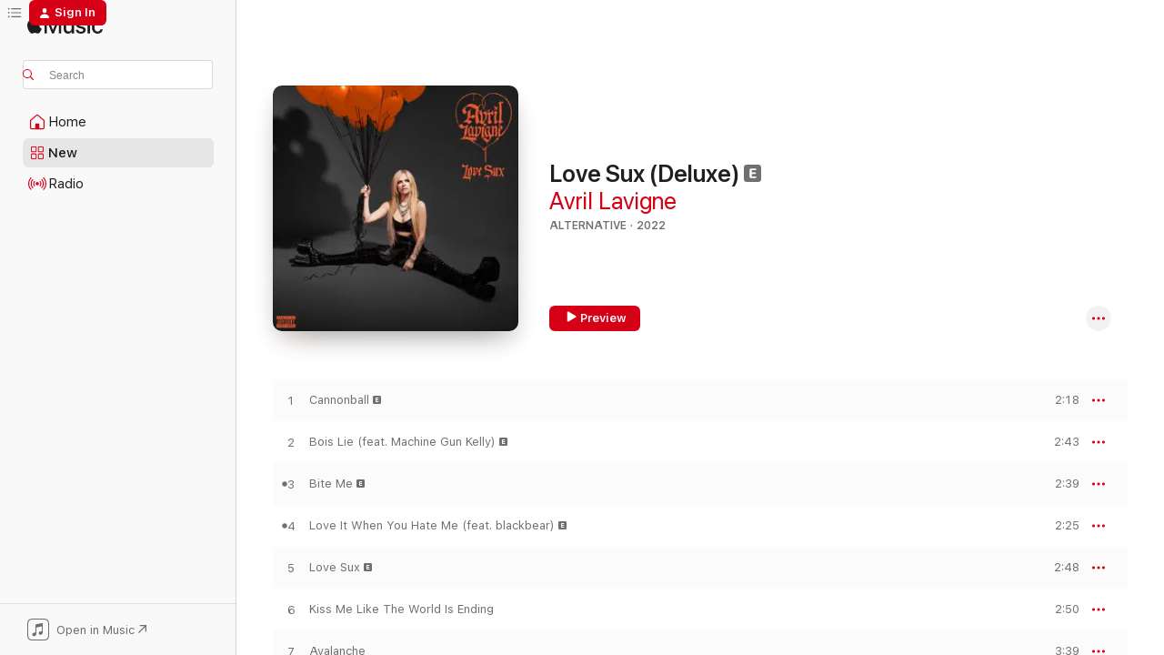

--- FILE ---
content_type: text/html
request_url: https://music.apple.com/us/album/love-sux-deluxe/1655449416?app=itunes
body_size: 30936
content:
<!DOCTYPE html>
<html dir="ltr" lang="en-US">
    <head>
        <!-- prettier-ignore -->
        <meta charset="utf-8">
        <!-- prettier-ignore -->
        <meta http-equiv="X-UA-Compatible" content="IE=edge">
        <!-- prettier-ignore -->
        <meta
            name="viewport"
            content="width=device-width,initial-scale=1,interactive-widget=resizes-content"
        >
        <!-- prettier-ignore -->
        <meta name="applicable-device" content="pc,mobile">
        <!-- prettier-ignore -->
        <meta name="referrer" content="strict-origin">
        <!-- prettier-ignore -->
        <link
            rel="apple-touch-icon"
            sizes="180x180"
            href="/assets/favicon/favicon-180.png"
        >
        <!-- prettier-ignore -->
        <link
            rel="icon"
            type="image/png"
            sizes="32x32"
            href="/assets/favicon/favicon-32.png"
        >
        <!-- prettier-ignore -->
        <link
            rel="icon"
            type="image/png"
            sizes="16x16"
            href="/assets/favicon/favicon-16.png"
        >
        <!-- prettier-ignore -->
        <link
            rel="mask-icon"
            href="/assets/favicon/favicon.svg"
            color="#fa233b"
        >
        <!-- prettier-ignore -->
        <link rel="manifest" href="/manifest.json">

        <title>‎Love Sux (Deluxe) - Album by Avril Lavigne - Apple Music</title><!-- HEAD_svelte-1cypuwr_START --><link rel="preconnect" href="//www.apple.com/wss/fonts" crossorigin="anonymous"><link rel="stylesheet" href="//www.apple.com/wss/fonts?families=SF+Pro,v4%7CSF+Pro+Icons,v1&amp;display=swap" type="text/css" referrerpolicy="strict-origin-when-cross-origin"><!-- HEAD_svelte-1cypuwr_END --><!-- HEAD_svelte-eg3hvx_START -->    <meta name="description" content="Listen to Love Sux (Deluxe) by Avril Lavigne on Apple Music. 2022. 18 Songs. Duration: 49 minutes."> <meta name="keywords" content="listen, Love Sux (Deluxe), Avril Lavigne, music, singles, songs, Alternative, streaming music, apple music"> <link rel="canonical" href="https://music.apple.com/us/album/love-sux-deluxe/1655449416">   <link rel="alternate" type="application/json+oembed" href="https://music.apple.com/api/oembed?url=https%3A%2F%2Fmusic.apple.com%2Fus%2Falbum%2Flove-sux-deluxe%2F1655449416" title="Love Sux (Deluxe) by Avril Lavigne on Apple Music">  <meta name="al:ios:app_store_id" content="1108187390"> <meta name="al:ios:app_name" content="Apple Music"> <meta name="apple:content_id" content="1655449416"> <meta name="apple:title" content="Love Sux (Deluxe)"> <meta name="apple:description" content="Listen to Love Sux (Deluxe) by Avril Lavigne on Apple Music. 2022. 18 Songs. Duration: 49 minutes.">   <meta property="og:title" content="Love Sux (Deluxe) by Avril Lavigne on Apple Music"> <meta property="og:description" content="Album · 2022 · 18 Songs"> <meta property="og:site_name" content="Apple Music - Web Player"> <meta property="og:url" content="https://music.apple.com/us/album/love-sux-deluxe/1655449416"> <meta property="og:image" content="https://is1-ssl.mzstatic.com/image/thumb/Music112/v4/db/35/a5/db35a5c1-fad2-6928-5b2a-231271e04944/075679705914.jpg/1200x630wp-60.jpg"> <meta property="og:image:secure_url" content="https://is1-ssl.mzstatic.com/image/thumb/Music112/v4/db/35/a5/db35a5c1-fad2-6928-5b2a-231271e04944/075679705914.jpg/1200x630wp-60.jpg"> <meta property="og:image:alt" content="Love Sux (Deluxe) by Avril Lavigne on Apple Music"> <meta property="og:image:width" content="1200"> <meta property="og:image:height" content="630"> <meta property="og:image:type" content="image/jpg"> <meta property="og:type" content="music.album"> <meta property="og:locale" content="en_US">  <meta property="music:song_count" content="18"> <meta property="music:song" content="https://music.apple.com/us/song/cannonball/1655449423"> <meta property="music:song:preview_url:secure_url" content="https://music.apple.com/us/song/cannonball/1655449423"> <meta property="music:song:disc" content="1"> <meta property="music:song:duration" content="PT2M18S"> <meta property="music:song:track" content="1">  <meta property="music:song" content="https://music.apple.com/us/song/bois-lie-feat-machine-gun-kelly/1655449625"> <meta property="music:song:preview_url:secure_url" content="https://music.apple.com/us/song/bois-lie-feat-machine-gun-kelly/1655449625"> <meta property="music:song:disc" content="1"> <meta property="music:song:duration" content="PT2M43S"> <meta property="music:song:track" content="2">  <meta property="music:song" content="https://music.apple.com/us/song/bite-me/1655449632"> <meta property="music:song:preview_url:secure_url" content="https://music.apple.com/us/song/bite-me/1655449632"> <meta property="music:song:disc" content="1"> <meta property="music:song:duration" content="PT2M39S"> <meta property="music:song:track" content="3">  <meta property="music:song" content="https://music.apple.com/us/song/love-it-when-you-hate-me-feat-blackbear/1655449925"> <meta property="music:song:preview_url:secure_url" content="https://music.apple.com/us/song/love-it-when-you-hate-me-feat-blackbear/1655449925"> <meta property="music:song:disc" content="1"> <meta property="music:song:duration" content="PT2M25S"> <meta property="music:song:track" content="4">  <meta property="music:song" content="https://music.apple.com/us/song/love-sux/1655449931"> <meta property="music:song:preview_url:secure_url" content="https://music.apple.com/us/song/love-sux/1655449931"> <meta property="music:song:disc" content="1"> <meta property="music:song:duration" content="PT2M48S"> <meta property="music:song:track" content="5">  <meta property="music:song" content="https://music.apple.com/us/song/kiss-me-like-the-world-is-ending/1655450239"> <meta property="music:song:preview_url:secure_url" content="https://music.apple.com/us/song/kiss-me-like-the-world-is-ending/1655450239"> <meta property="music:song:disc" content="1"> <meta property="music:song:duration" content="PT2M50S"> <meta property="music:song:track" content="6">  <meta property="music:song" content="https://music.apple.com/us/song/avalanche/1655450248"> <meta property="music:song:preview_url:secure_url" content="https://music.apple.com/us/song/avalanche/1655450248"> <meta property="music:song:disc" content="1"> <meta property="music:song:duration" content="PT3M39S"> <meta property="music:song:track" content="7">  <meta property="music:song" content="https://music.apple.com/us/song/d%C3%A9j%C3%A0-vu/1655450261"> <meta property="music:song:preview_url:secure_url" content="https://music.apple.com/us/song/d%C3%A9j%C3%A0-vu/1655450261"> <meta property="music:song:disc" content="1"> <meta property="music:song:duration" content="PT3M23S"> <meta property="music:song:track" content="8">  <meta property="music:song" content="https://music.apple.com/us/song/f-u/1655450746"> <meta property="music:song:preview_url:secure_url" content="https://music.apple.com/us/song/f-u/1655450746"> <meta property="music:song:disc" content="1"> <meta property="music:song:duration" content="PT2M47S"> <meta property="music:song:track" content="9">  <meta property="music:song" content="https://music.apple.com/us/song/all-i-wanted-feat-mark-hoppus/1655450757"> <meta property="music:song:preview_url:secure_url" content="https://music.apple.com/us/song/all-i-wanted-feat-mark-hoppus/1655450757"> <meta property="music:song:disc" content="1"> <meta property="music:song:duration" content="PT2M32S"> <meta property="music:song:track" content="10">  <meta property="music:song" content="https://music.apple.com/us/song/dare-to-love-me/1655450971"> <meta property="music:song:preview_url:secure_url" content="https://music.apple.com/us/song/dare-to-love-me/1655450971"> <meta property="music:song:disc" content="1"> <meta property="music:song:duration" content="PT3M34S"> <meta property="music:song:track" content="11">  <meta property="music:song" content="https://music.apple.com/us/song/break-of-a-heartache/1655450978"> <meta property="music:song:preview_url:secure_url" content="https://music.apple.com/us/song/break-of-a-heartache/1655450978"> <meta property="music:song:disc" content="1"> <meta property="music:song:duration" content="PT1M51S"> <meta property="music:song:track" content="12">  <meta property="music:song" content="https://music.apple.com/us/song/im-a-mess-with-yungblud/1655450981"> <meta property="music:song:preview_url:secure_url" content="https://music.apple.com/us/song/im-a-mess-with-yungblud/1655450981"> <meta property="music:song:disc" content="1"> <meta property="music:song:duration" content="PT3M7S"> <meta property="music:song:track" content="13">  <meta property="music:song" content="https://music.apple.com/us/song/mercury-in-retrograde/1655451315"> <meta property="music:song:preview_url:secure_url" content="https://music.apple.com/us/song/mercury-in-retrograde/1655451315"> <meta property="music:song:disc" content="1"> <meta property="music:song:duration" content="PT2M9S"> <meta property="music:song:track" content="14">  <meta property="music:song" content="https://music.apple.com/us/song/bite-me-acoustic/1655451380"> <meta property="music:song:preview_url:secure_url" content="https://music.apple.com/us/song/bite-me-acoustic/1655451380"> <meta property="music:song:disc" content="1"> <meta property="music:song:duration" content="PT3M9S"> <meta property="music:song:track" content="15">  <meta property="music:song" content="https://music.apple.com/us/song/love-it-when-you-hate-me-feat-blackbear-acoustic/1655451388"> <meta property="music:song:preview_url:secure_url" content="https://music.apple.com/us/song/love-it-when-you-hate-me-feat-blackbear-acoustic/1655451388"> <meta property="music:song:disc" content="1"> <meta property="music:song:duration" content="PT2M33S"> <meta property="music:song:track" content="16">  <meta property="music:song" content="https://music.apple.com/us/song/bois-lie-feat-machine-gun-kelly-acoustic/1655451391"> <meta property="music:song:preview_url:secure_url" content="https://music.apple.com/us/song/bois-lie-feat-machine-gun-kelly-acoustic/1655451391"> <meta property="music:song:disc" content="1"> <meta property="music:song:duration" content="PT2M50S"> <meta property="music:song:track" content="17">  <meta property="music:song" content="https://music.apple.com/us/song/pity-party/1655451405"> <meta property="music:song:preview_url:secure_url" content="https://music.apple.com/us/song/pity-party/1655451405"> <meta property="music:song:disc" content="1"> <meta property="music:song:duration" content="PT1M54S"> <meta property="music:song:track" content="18">   <meta property="music:musician" content="https://music.apple.com/us/artist/avril-lavigne/459885"> <meta property="music:release_date" content="2022-02-25T00:00:00.000Z">   <meta name="twitter:title" content="Love Sux (Deluxe) by Avril Lavigne on Apple Music"> <meta name="twitter:description" content="Album · 2022 · 18 Songs"> <meta name="twitter:site" content="@AppleMusic"> <meta name="twitter:image" content="https://is1-ssl.mzstatic.com/image/thumb/Music112/v4/db/35/a5/db35a5c1-fad2-6928-5b2a-231271e04944/075679705914.jpg/600x600bf-60.jpg"> <meta name="twitter:image:alt" content="Love Sux (Deluxe) by Avril Lavigne on Apple Music"> <meta name="twitter:card" content="summary">       <!-- HTML_TAG_START -->
                <script id=schema:music-album type="application/ld+json">
                    {"@context":"http://schema.org","@type":"MusicAlbum","name":"Love Sux (Deluxe)","description":"Listen to Love Sux (Deluxe) by Avril Lavigne on Apple Music. 2022. 18 Songs. Duration: 49 minutes.","citation":[{"@type":"MusicAlbum","image":"https://is1-ssl.mzstatic.com/image/thumb/Music112/v4/c3/f7/6a/c3f76a82-5bc5-e291-e88e-56672a2b23f6/22UMGIM60461.rgb.jpg/1200x630bb.jpg","url":"https://music.apple.com/us/album/holy-fvck/1628440994","name":"HOLY FVCK"},{"@type":"MusicAlbum","image":"https://is1-ssl.mzstatic.com/image/thumb/Music126/v4/7e/ea/f7/7eeaf771-e29e-f373-3c1b-cda3d8a049ea/196292990300.jpg/1200x630bb.jpg","url":"https://music.apple.com/us/album/harder-than-it-looks/1600965603","name":"Harder Than It Looks"},{"@type":"MusicAlbum","image":"https://is1-ssl.mzstatic.com/image/thumb/Music112/v4/1c/d5/40/1cd5401d-1dd4-3dbc-2750-f618672bb1f2/21UMGIM35852.rgb.jpg/1200x630bb.jpg","url":"https://music.apple.com/us/album/if-i-cant-have-love-i-want-power-deluxe/1642385548","name":"If I Can’t Have Love, I Want Power (Deluxe)"},{"@type":"MusicAlbum","image":"https://is1-ssl.mzstatic.com/image/thumb/Music125/v4/dd/d9/1f/ddd91fea-70c3-5985-1a7b-6be387574912/886449126101.jpg/1200x630bb.jpg","url":"https://music.apple.com/us/album/human/1565899865","name":"HUMAN"},{"@type":"MusicAlbum","image":"https://is1-ssl.mzstatic.com/image/thumb/Music115/v4/15/38/9b/15389bf4-8074-06c3-11ee-655b5453af68/21UM1IM25046.rgb.jpg/1200x630bb.jpg","url":"https://music.apple.com/us/album/red-taylors-version-a-message-from-taylor/1590368448","name":"Red (Taylor’s Version) [+ A Message from Taylor]"},{"@type":"MusicAlbum","image":"https://is1-ssl.mzstatic.com/image/thumb/Music122/v4/02/1c/1a/021c1aff-2b90-a694-6fc8-e52bff899397/22UMGIM67165.rgb.jpg/1200x630bb.jpg","url":"https://music.apple.com/us/album/mainstream-sellout-life-in-pink-deluxe/1630495727","name":"mainstream sellout (life in pink deluxe)"},{"@type":"MusicAlbum","image":"https://is1-ssl.mzstatic.com/image/thumb/Music/ae/6e/d1/mzi.byudvliq.jpg/1200x630bb.jpg","url":"https://music.apple.com/us/album/behind-these-hazel-eyes-ep/206921148","name":"Behind These Hazel Eyes - EP"},{"@type":"MusicAlbum","image":"https://is1-ssl.mzstatic.com/image/thumb/Music211/v4/05/8d/3e/058d3e34-656a-7205-0c94-eed0f5348e95/06UMGIM25819.rgb.jpg/1200x630bb.jpg","url":"https://music.apple.com/us/album/most-wanted-bonus-track-version/1443199322","name":"Most Wanted (Bonus Track Version)"},{"@type":"MusicAlbum","image":"https://is1-ssl.mzstatic.com/image/thumb/Music125/v4/a6/c7/a1/a6c7a18c-a139-80af-2ee4-ee997f8cc6be/093624899228.jpg/1200x630bb.jpg","url":"https://music.apple.com/us/album/better-mistakes/1562792026","name":"Better Mistakes"},{"@type":"MusicAlbum","image":"https://is1-ssl.mzstatic.com/image/thumb/Music112/v4/aa/49/77/aa4977bf-fb42-f41d-88d3-dfbcc389cf0d/075597909890.jpg/1200x630bb.jpg","url":"https://music.apple.com/us/album/the-trouble-with-fever/1631578150","name":"The Trouble With Fever"}],"tracks":[{"@type":"MusicRecording","name":"Cannonball","duration":"PT2M18S","url":"https://music.apple.com/us/song/cannonball/1655449423","offers":{"@type":"Offer","category":"free","price":0},"audio":{"@type":"AudioObject","potentialAction":{"@type":"ListenAction","expectsAcceptanceOf":{"@type":"Offer","category":"free"},"target":{"@type":"EntryPoint","actionPlatform":"https://music.apple.com/us/song/cannonball/1655449423"}},"name":"Cannonball","contentUrl":"https://audio-ssl.itunes.apple.com/itunes-assets/AudioPreview112/v4/e5/67/fe/e567fe42-5c5a-e49d-8f3e-1bab2974938b/mzaf_14811427570581566262.plus.aac.p.m4a","duration":"PT2M18S","uploadDate":"2022-02-25","thumbnailUrl":"https://is1-ssl.mzstatic.com/image/thumb/Music112/v4/db/35/a5/db35a5c1-fad2-6928-5b2a-231271e04944/075679705914.jpg/1200x630bb.jpg"}},{"@type":"MusicRecording","name":"Bois Lie (feat. Machine Gun Kelly)","duration":"PT2M43S","url":"https://music.apple.com/us/song/bois-lie-feat-machine-gun-kelly/1655449625","offers":{"@type":"Offer","category":"free","price":0},"audio":{"@type":"AudioObject","potentialAction":{"@type":"ListenAction","expectsAcceptanceOf":{"@type":"Offer","category":"free"},"target":{"@type":"EntryPoint","actionPlatform":"https://music.apple.com/us/song/bois-lie-feat-machine-gun-kelly/1655449625"}},"name":"Bois Lie (feat. Machine Gun Kelly)","contentUrl":"https://audio-ssl.itunes.apple.com/itunes-assets/AudioPreview112/v4/6c/b6/3e/6cb63e46-966a-c4ea-6b12-8a5620ab0ffa/mzaf_7349402735908675958.plus.aac.ep.m4a","duration":"PT2M43S","uploadDate":"2022-02-14","thumbnailUrl":"https://is1-ssl.mzstatic.com/image/thumb/Music112/v4/db/35/a5/db35a5c1-fad2-6928-5b2a-231271e04944/075679705914.jpg/1200x630bb.jpg"}},{"@type":"MusicRecording","name":"Bite Me","duration":"PT2M39S","url":"https://music.apple.com/us/song/bite-me/1655449632","offers":{"@type":"Offer","category":"free","price":0},"audio":{"@type":"AudioObject","potentialAction":{"@type":"ListenAction","expectsAcceptanceOf":{"@type":"Offer","category":"free"},"target":{"@type":"EntryPoint","actionPlatform":"https://music.apple.com/us/song/bite-me/1655449632"}},"name":"Bite Me","contentUrl":"https://audio-ssl.itunes.apple.com/itunes-assets/AudioPreview112/v4/e8/76/a4/e876a4ac-d162-7722-eb9d-35a0f1421747/mzaf_15878598347672313527.plus.aac.ep.m4a","duration":"PT2M39S","uploadDate":"2021-11-10","thumbnailUrl":"https://is1-ssl.mzstatic.com/image/thumb/Music112/v4/db/35/a5/db35a5c1-fad2-6928-5b2a-231271e04944/075679705914.jpg/1200x630bb.jpg"}},{"@type":"MusicRecording","name":"Love It When You Hate Me (feat. blackbear)","duration":"PT2M25S","url":"https://music.apple.com/us/song/love-it-when-you-hate-me-feat-blackbear/1655449925","offers":{"@type":"Offer","category":"free","price":0},"audio":{"@type":"AudioObject","potentialAction":{"@type":"ListenAction","expectsAcceptanceOf":{"@type":"Offer","category":"free"},"target":{"@type":"EntryPoint","actionPlatform":"https://music.apple.com/us/song/love-it-when-you-hate-me-feat-blackbear/1655449925"}},"name":"Love It When You Hate Me (feat. blackbear)","contentUrl":"https://audio-ssl.itunes.apple.com/itunes-assets/AudioPreview112/v4/8a/06/7d/8a067d35-8509-8a22-6f8d-5c4816168840/mzaf_10188320986778962893.plus.aac.p.m4a","duration":"PT2M25S","uploadDate":"2022-01-13","thumbnailUrl":"https://is1-ssl.mzstatic.com/image/thumb/Music112/v4/db/35/a5/db35a5c1-fad2-6928-5b2a-231271e04944/075679705914.jpg/1200x630bb.jpg"}},{"@type":"MusicRecording","name":"Love Sux","duration":"PT2M48S","url":"https://music.apple.com/us/song/love-sux/1655449931","offers":{"@type":"Offer","category":"free","price":0},"audio":{"@type":"AudioObject","potentialAction":{"@type":"ListenAction","expectsAcceptanceOf":{"@type":"Offer","category":"free"},"target":{"@type":"EntryPoint","actionPlatform":"https://music.apple.com/us/song/love-sux/1655449931"}},"name":"Love Sux","contentUrl":"https://audio-ssl.itunes.apple.com/itunes-assets/AudioPreview112/v4/83/45/60/834560a4-f351-5e47-7872-b7fc1b85f318/mzaf_7616382233435889618.plus.aac.ep.m4a","duration":"PT2M48S","uploadDate":"2022-02-23","thumbnailUrl":"https://is1-ssl.mzstatic.com/image/thumb/Music112/v4/db/35/a5/db35a5c1-fad2-6928-5b2a-231271e04944/075679705914.jpg/1200x630bb.jpg"}},{"@type":"MusicRecording","name":"Kiss Me Like The World Is Ending","duration":"PT2M50S","url":"https://music.apple.com/us/song/kiss-me-like-the-world-is-ending/1655450239","offers":{"@type":"Offer","category":"free","price":0},"audio":{"@type":"AudioObject","potentialAction":{"@type":"ListenAction","expectsAcceptanceOf":{"@type":"Offer","category":"free"},"target":{"@type":"EntryPoint","actionPlatform":"https://music.apple.com/us/song/kiss-me-like-the-world-is-ending/1655450239"}},"name":"Kiss Me Like The World Is Ending","contentUrl":"https://audio-ssl.itunes.apple.com/itunes-assets/AudioPreview122/v4/72/2e/63/722e63a6-bc98-620c-0da2-441f465e8316/mzaf_359304350451251958.plus.aac.ep.m4a","duration":"PT2M50S","uploadDate":"2022-02-25","thumbnailUrl":"https://is1-ssl.mzstatic.com/image/thumb/Music112/v4/db/35/a5/db35a5c1-fad2-6928-5b2a-231271e04944/075679705914.jpg/1200x630bb.jpg"}},{"@type":"MusicRecording","name":"Avalanche","duration":"PT3M39S","url":"https://music.apple.com/us/song/avalanche/1655450248","offers":{"@type":"Offer","category":"free","price":0},"audio":{"@type":"AudioObject","potentialAction":{"@type":"ListenAction","expectsAcceptanceOf":{"@type":"Offer","category":"free"},"target":{"@type":"EntryPoint","actionPlatform":"https://music.apple.com/us/song/avalanche/1655450248"}},"name":"Avalanche","contentUrl":"https://audio-ssl.itunes.apple.com/itunes-assets/AudioPreview122/v4/2f/0d/03/2f0d03d1-7e23-3657-5ff3-1e5b641c2049/mzaf_14895404334820750028.plus.aac.ep.m4a","duration":"PT3M39S","uploadDate":"2022-02-25","thumbnailUrl":"https://is1-ssl.mzstatic.com/image/thumb/Music112/v4/db/35/a5/db35a5c1-fad2-6928-5b2a-231271e04944/075679705914.jpg/1200x630bb.jpg"}},{"@type":"MusicRecording","name":"Déjà vu","duration":"PT3M23S","url":"https://music.apple.com/us/song/d%C3%A9j%C3%A0-vu/1655450261","offers":{"@type":"Offer","category":"free","price":0},"audio":{"@type":"AudioObject","potentialAction":{"@type":"ListenAction","expectsAcceptanceOf":{"@type":"Offer","category":"free"},"target":{"@type":"EntryPoint","actionPlatform":"https://music.apple.com/us/song/d%C3%A9j%C3%A0-vu/1655450261"}},"name":"Déjà vu","contentUrl":"https://audio-ssl.itunes.apple.com/itunes-assets/AudioPreview112/v4/62/00/4c/62004c48-c224-bdb2-bacf-3a2638b7856d/mzaf_2959421648727239062.plus.aac.ep.m4a","duration":"PT3M23S","uploadDate":"2022-02-25","thumbnailUrl":"https://is1-ssl.mzstatic.com/image/thumb/Music112/v4/db/35/a5/db35a5c1-fad2-6928-5b2a-231271e04944/075679705914.jpg/1200x630bb.jpg"}},{"@type":"MusicRecording","name":"F.U.","duration":"PT2M47S","url":"https://music.apple.com/us/song/f-u/1655450746","offers":{"@type":"Offer","category":"free","price":0},"audio":{"@type":"AudioObject","potentialAction":{"@type":"ListenAction","expectsAcceptanceOf":{"@type":"Offer","category":"free"},"target":{"@type":"EntryPoint","actionPlatform":"https://music.apple.com/us/song/f-u/1655450746"}},"name":"F.U.","contentUrl":"https://audio-ssl.itunes.apple.com/itunes-assets/AudioPreview122/v4/37/86/84/378684e2-70ff-1ffe-55b3-f2b82bffa3d6/mzaf_9145980649838679203.plus.aac.ep.m4a","duration":"PT2M47S","uploadDate":"2022-02-25","thumbnailUrl":"https://is1-ssl.mzstatic.com/image/thumb/Music112/v4/db/35/a5/db35a5c1-fad2-6928-5b2a-231271e04944/075679705914.jpg/1200x630bb.jpg"}},{"@type":"MusicRecording","name":"All I Wanted (feat. Mark Hoppus)","duration":"PT2M32S","url":"https://music.apple.com/us/song/all-i-wanted-feat-mark-hoppus/1655450757","offers":{"@type":"Offer","category":"free","price":0},"audio":{"@type":"AudioObject","potentialAction":{"@type":"ListenAction","expectsAcceptanceOf":{"@type":"Offer","category":"free"},"target":{"@type":"EntryPoint","actionPlatform":"https://music.apple.com/us/song/all-i-wanted-feat-mark-hoppus/1655450757"}},"name":"All I Wanted (feat. Mark Hoppus)","contentUrl":"https://audio-ssl.itunes.apple.com/itunes-assets/AudioPreview122/v4/a0/1a/02/a01a0229-01d0-7f32-3128-e5ec3983c47e/mzaf_15287564892789578785.plus.aac.ep.m4a","duration":"PT2M32S","uploadDate":"2022-02-25","thumbnailUrl":"https://is1-ssl.mzstatic.com/image/thumb/Music112/v4/db/35/a5/db35a5c1-fad2-6928-5b2a-231271e04944/075679705914.jpg/1200x630bb.jpg"}},{"@type":"MusicRecording","name":"Dare To Love Me","duration":"PT3M34S","url":"https://music.apple.com/us/song/dare-to-love-me/1655450971","offers":{"@type":"Offer","category":"free","price":0},"audio":{"@type":"AudioObject","potentialAction":{"@type":"ListenAction","expectsAcceptanceOf":{"@type":"Offer","category":"free"},"target":{"@type":"EntryPoint","actionPlatform":"https://music.apple.com/us/song/dare-to-love-me/1655450971"}},"name":"Dare To Love Me","contentUrl":"https://audio-ssl.itunes.apple.com/itunes-assets/AudioPreview112/v4/84/77/49/847749aa-3efe-5b19-9a56-985c866fc1c6/mzaf_16803417312570481103.plus.aac.ep.m4a","duration":"PT3M34S","uploadDate":"2022-02-25","thumbnailUrl":"https://is1-ssl.mzstatic.com/image/thumb/Music112/v4/db/35/a5/db35a5c1-fad2-6928-5b2a-231271e04944/075679705914.jpg/1200x630bb.jpg"}},{"@type":"MusicRecording","name":"Break Of A Heartache","duration":"PT1M51S","url":"https://music.apple.com/us/song/break-of-a-heartache/1655450978","offers":{"@type":"Offer","category":"free","price":0},"audio":{"@type":"AudioObject","potentialAction":{"@type":"ListenAction","expectsAcceptanceOf":{"@type":"Offer","category":"free"},"target":{"@type":"EntryPoint","actionPlatform":"https://music.apple.com/us/song/break-of-a-heartache/1655450978"}},"name":"Break Of A Heartache","contentUrl":"https://audio-ssl.itunes.apple.com/itunes-assets/AudioPreview122/v4/21/2d/2b/212d2b6e-0edb-5777-673c-94201a2538ae/mzaf_13168251336027042613.plus.aac.p.m4a","duration":"PT1M51S","uploadDate":"2022-02-25","thumbnailUrl":"https://is1-ssl.mzstatic.com/image/thumb/Music112/v4/db/35/a5/db35a5c1-fad2-6928-5b2a-231271e04944/075679705914.jpg/1200x630bb.jpg"}},{"@type":"MusicRecording","name":"I’m a Mess (with YUNGBLUD)","duration":"PT3M7S","url":"https://music.apple.com/us/song/im-a-mess-with-yungblud/1655450981","offers":{"@type":"Offer","category":"free","price":0},"audio":{"@type":"AudioObject","potentialAction":{"@type":"ListenAction","expectsAcceptanceOf":{"@type":"Offer","category":"free"},"target":{"@type":"EntryPoint","actionPlatform":"https://music.apple.com/us/song/im-a-mess-with-yungblud/1655450981"}},"name":"I’m a Mess (with YUNGBLUD)","contentUrl":"https://audio-ssl.itunes.apple.com/itunes-assets/AudioPreview122/v4/c7/0b/50/c70b5015-2bf5-68a9-f2f4-a523d2c66f4f/mzaf_9465388515361314803.plus.aac.ep.m4a","duration":"PT3M7S","uploadDate":"2022-11-03","thumbnailUrl":"https://is1-ssl.mzstatic.com/image/thumb/Music112/v4/db/35/a5/db35a5c1-fad2-6928-5b2a-231271e04944/075679705914.jpg/1200x630bb.jpg"}},{"@type":"MusicRecording","name":"Mercury In Retrograde","duration":"PT2M9S","url":"https://music.apple.com/us/song/mercury-in-retrograde/1655451315","offers":{"@type":"Offer","category":"free","price":0},"audio":{"@type":"AudioObject","potentialAction":{"@type":"ListenAction","expectsAcceptanceOf":{"@type":"Offer","category":"free"},"target":{"@type":"EntryPoint","actionPlatform":"https://music.apple.com/us/song/mercury-in-retrograde/1655451315"}},"name":"Mercury In Retrograde","contentUrl":"https://audio-ssl.itunes.apple.com/itunes-assets/AudioPreview122/v4/93/b0/93/93b0936c-5bfa-4f42-f911-99812d942f51/mzaf_15560469585246663317.plus.aac.p.m4a","duration":"PT2M9S","uploadDate":"2022-11-25","thumbnailUrl":"https://is1-ssl.mzstatic.com/image/thumb/Music112/v4/db/35/a5/db35a5c1-fad2-6928-5b2a-231271e04944/075679705914.jpg/1200x630bb.jpg"}},{"@type":"MusicRecording","name":"Bite Me (Acoustic)","duration":"PT3M9S","url":"https://music.apple.com/us/song/bite-me-acoustic/1655451380","offers":{"@type":"Offer","category":"free","price":0},"audio":{"@type":"AudioObject","potentialAction":{"@type":"ListenAction","expectsAcceptanceOf":{"@type":"Offer","category":"free"},"target":{"@type":"EntryPoint","actionPlatform":"https://music.apple.com/us/song/bite-me-acoustic/1655451380"}},"name":"Bite Me (Acoustic)","contentUrl":"https://audio-ssl.itunes.apple.com/itunes-assets/AudioPreview112/v4/9f/57/03/9f5703b8-2706-bf77-fb2a-38bb3b279f1a/mzaf_17672875978421549889.plus.aac.ep.m4a","duration":"PT3M9S","uploadDate":"2021-11-06","thumbnailUrl":"https://is1-ssl.mzstatic.com/image/thumb/Music112/v4/db/35/a5/db35a5c1-fad2-6928-5b2a-231271e04944/075679705914.jpg/1200x630bb.jpg"}},{"@type":"MusicRecording","name":"Love It When You Hate Me (feat. blackbear) [Acoustic]","duration":"PT2M33S","url":"https://music.apple.com/us/song/love-it-when-you-hate-me-feat-blackbear-acoustic/1655451388","offers":{"@type":"Offer","category":"free","price":0},"audio":{"@type":"AudioObject","potentialAction":{"@type":"ListenAction","expectsAcceptanceOf":{"@type":"Offer","category":"free"},"target":{"@type":"EntryPoint","actionPlatform":"https://music.apple.com/us/song/love-it-when-you-hate-me-feat-blackbear-acoustic/1655451388"}},"name":"Love It When You Hate Me (feat. blackbear) [Acoustic]","contentUrl":"https://audio-ssl.itunes.apple.com/itunes-assets/AudioPreview122/v4/88/28/58/882858c6-d4ea-2f89-69c3-8cb0da2276c1/mzaf_8692198044742133185.plus.aac.ep.m4a","duration":"PT2M33S","uploadDate":"2022-01-13","thumbnailUrl":"https://is1-ssl.mzstatic.com/image/thumb/Music112/v4/db/35/a5/db35a5c1-fad2-6928-5b2a-231271e04944/075679705914.jpg/1200x630bb.jpg"}},{"@type":"MusicRecording","name":"Bois Lie (feat. Machine Gun Kelly) [Acoustic]","duration":"PT2M50S","url":"https://music.apple.com/us/song/bois-lie-feat-machine-gun-kelly-acoustic/1655451391","offers":{"@type":"Offer","category":"free","price":0},"audio":{"@type":"AudioObject","potentialAction":{"@type":"ListenAction","expectsAcceptanceOf":{"@type":"Offer","category":"free"},"target":{"@type":"EntryPoint","actionPlatform":"https://music.apple.com/us/song/bois-lie-feat-machine-gun-kelly-acoustic/1655451391"}},"name":"Bois Lie (feat. Machine Gun Kelly) [Acoustic]","contentUrl":"https://audio-ssl.itunes.apple.com/itunes-assets/AudioPreview112/v4/f0/3a/91/f03a9109-519d-2f64-e408-aee4c809d4c3/mzaf_656797834666105911.plus.aac.ep.m4a","duration":"PT2M50S","uploadDate":"2022-02-18","thumbnailUrl":"https://is1-ssl.mzstatic.com/image/thumb/Music112/v4/db/35/a5/db35a5c1-fad2-6928-5b2a-231271e04944/075679705914.jpg/1200x630bb.jpg"}},{"@type":"MusicRecording","name":"Pity Party","duration":"PT1M54S","url":"https://music.apple.com/us/song/pity-party/1655451405","offers":{"@type":"Offer","category":"free","price":0},"audio":{"@type":"AudioObject","potentialAction":{"@type":"ListenAction","expectsAcceptanceOf":{"@type":"Offer","category":"free"},"target":{"@type":"EntryPoint","actionPlatform":"https://music.apple.com/us/song/pity-party/1655451405"}},"name":"Pity Party","contentUrl":"https://audio-ssl.itunes.apple.com/itunes-assets/AudioPreview122/v4/34/83/dc/3483dcff-474c-f7f5-9732-36974d9026c3/mzaf_8044014384157008054.plus.aac.p.m4a","duration":"PT1M54S","uploadDate":"2022-11-25","thumbnailUrl":"https://is1-ssl.mzstatic.com/image/thumb/Music112/v4/db/35/a5/db35a5c1-fad2-6928-5b2a-231271e04944/075679705914.jpg/1200x630bb.jpg"}}],"workExample":[{"@type":"MusicAlbum","image":"https://is1-ssl.mzstatic.com/image/thumb/Music123/v4/a1/68/1a/a1681a6c-a19c-a053-d06d-30c7a3b30e0d/4050538535570.jpg/1200x630bb.jpg","url":"https://music.apple.com/us/album/head-above-water-feat-we-the-kings-single/1476002729","name":"Head Above Water (feat. We the Kings) - Single"},{"@type":"MusicAlbum","image":"https://is1-ssl.mzstatic.com/image/thumb/Music126/v4/1a/4b/82/1a4b8269-188d-8c9f-b29d-2ece300cde2c/075679762085.jpg/1200x630bb.jpg","url":"https://music.apple.com/us/album/love-sux/1604367016","name":"Love Sux"},{"@type":"MusicAlbum","image":"https://is1-ssl.mzstatic.com/image/thumb/Music125/v4/4f/7d/77/4f7d77f2-75e9-aa02-0054-35fb0432b9e7/192641071522_Cover.jpg/1200x630bb.jpg","url":"https://music.apple.com/us/album/flames-feat-avril-lavigne-single/1545418595","name":"Flames (feat. Avril Lavigne) - Single"},{"@type":"MusicAlbum","image":"https://is1-ssl.mzstatic.com/image/thumb/Music124/v4/d6/61/ae/d661ae58-ca9f-6884-f0db-b5ebf30dff24/4050538441802.jpg/1200x630bb.jpg","url":"https://music.apple.com/us/album/head-above-water/1445138196","name":"Head Above Water"},{"@type":"MusicAlbum","image":"https://is1-ssl.mzstatic.com/image/thumb/Music125/v4/6b/ed/03/6bed032b-c6b7-7aed-bc60-4513d3a38a34/888880785732.jpg/1200x630bb.jpg","url":"https://music.apple.com/us/album/under-my-skin/533016327","name":"Under My Skin"},{"@type":"MusicAlbum","image":"https://is1-ssl.mzstatic.com/image/thumb/Music124/v4/41/f0/45/41f04530-b881-6fa6-4da1-6e2001b9fe07/888880378958.jpg/1200x630bb.jpg","url":"https://music.apple.com/us/album/the-best-damn-thing-expanded-edition/268993318","name":"The Best Damn Thing (Expanded Edition)"},{"@type":"MusicAlbum","image":"https://is1-ssl.mzstatic.com/image/thumb/Music122/v4/4b/26/37/4b263721-519d-f931-ebfc-c5f78152af22/075679711830.jpg/1200x630bb.jpg","url":"https://music.apple.com/us/album/im-a-mess-feat-yungblud-with-yungblud-single/1651857175","name":"I’m a Mess (feat. YUNGBLUD) [with YUNGBLUD] - Single"},{"@type":"MusicAlbum","image":"https://is1-ssl.mzstatic.com/image/thumb/Music124/v4/99/ad/07/99ad07aa-4876-45f9-7c52-f15f67cdd790/886443313248.jpg/1200x630bb.jpg","url":"https://music.apple.com/us/album/goodbye-lullaby-expanded-edition/532457427","name":"Goodbye Lullaby (Expanded Edition)"},{"@type":"MusicAlbum","image":"https://is1-ssl.mzstatic.com/image/thumb/Music124/v4/6a/fa/53/6afa53eb-c09f-e4fc-9a69-06e84b72e04e/886444213653.jpg/1200x630bb.jpg","url":"https://music.apple.com/us/album/avril-lavigne-expanded-edition/709175260","name":"Avril Lavigne (Expanded Edition)"},{"@type":"MusicAlbum","image":"https://is1-ssl.mzstatic.com/image/thumb/Music221/v4/20/66/2f/20662f9a-b854-42fc-cae2-724946b2d6ec/196589149114.jpg/1200x630bb.jpg","url":"https://music.apple.com/us/album/let-go-20th-anniversary-edition/1626353802","name":"Let Go (20th Anniversary Edition)"},{"@type":"MusicAlbum","image":"https://is1-ssl.mzstatic.com/image/thumb/Music221/v4/00/50/60/00506052-119e-d5e6-29a4-096690a92046/198704485381_Cover.jpg/1200x630bb.jpg","url":"https://music.apple.com/us/album/young-dumb-feat-simple-plan-single/1810755789","name":"Young & Dumb (feat. Simple Plan) - Single"},{"@type":"MusicAlbum","image":"https://is1-ssl.mzstatic.com/image/thumb/Music114/v4/c3/36/af/c336afef-4518-48ee-41e0-c64ea2d54419/4050538617283.jpg/1200x630bb.jpg","url":"https://music.apple.com/us/album/we-are-warriors-single/1508054671","name":"We Are Warriors - Single"},{"@type":"MusicAlbum","image":"https://is1-ssl.mzstatic.com/image/thumb/Music221/v4/e9/67/96/e967963b-ac01-98af-4eab-c5cdf39ced40/196872106282.jpg/1200x630bb.jpg","url":"https://music.apple.com/us/album/bulletproof-feat-avril-lavigne-single/1745373136","name":"Bulletproof (feat. Avril Lavigne) - Single"},{"@type":"MusicAlbum","image":"https://is1-ssl.mzstatic.com/image/thumb/Music113/v4/d1/02/e0/d102e01f-908d-4019-ee4e-3f17d5c0e9aa/15UMGIM20572.rgb.jpg/1200x630bb.jpg","url":"https://music.apple.com/us/album/fly-single/985611288","name":"Fly - Single"},{"@type":"MusicAlbum","image":"https://is1-ssl.mzstatic.com/image/thumb/Music126/v4/5c/65/9f/5c659f0c-865a-f34c-da9a-027889aedfed/075679762276.jpg/1200x630bb.jpg","url":"https://music.apple.com/us/album/love-it-when-you-hate-me-feat-blackbear-single/1604664487","name":"Love It When You Hate Me (feat. blackbear) - Single"},{"@type":"MusicRecording","name":"Cannonball","duration":"PT2M18S","url":"https://music.apple.com/us/song/cannonball/1655449423","offers":{"@type":"Offer","category":"free","price":0},"audio":{"@type":"AudioObject","potentialAction":{"@type":"ListenAction","expectsAcceptanceOf":{"@type":"Offer","category":"free"},"target":{"@type":"EntryPoint","actionPlatform":"https://music.apple.com/us/song/cannonball/1655449423"}},"name":"Cannonball","contentUrl":"https://audio-ssl.itunes.apple.com/itunes-assets/AudioPreview112/v4/e5/67/fe/e567fe42-5c5a-e49d-8f3e-1bab2974938b/mzaf_14811427570581566262.plus.aac.p.m4a","duration":"PT2M18S","uploadDate":"2022-02-25","thumbnailUrl":"https://is1-ssl.mzstatic.com/image/thumb/Music112/v4/db/35/a5/db35a5c1-fad2-6928-5b2a-231271e04944/075679705914.jpg/1200x630bb.jpg"}},{"@type":"MusicRecording","name":"Bois Lie (feat. Machine Gun Kelly)","duration":"PT2M43S","url":"https://music.apple.com/us/song/bois-lie-feat-machine-gun-kelly/1655449625","offers":{"@type":"Offer","category":"free","price":0},"audio":{"@type":"AudioObject","potentialAction":{"@type":"ListenAction","expectsAcceptanceOf":{"@type":"Offer","category":"free"},"target":{"@type":"EntryPoint","actionPlatform":"https://music.apple.com/us/song/bois-lie-feat-machine-gun-kelly/1655449625"}},"name":"Bois Lie (feat. Machine Gun Kelly)","contentUrl":"https://audio-ssl.itunes.apple.com/itunes-assets/AudioPreview112/v4/6c/b6/3e/6cb63e46-966a-c4ea-6b12-8a5620ab0ffa/mzaf_7349402735908675958.plus.aac.ep.m4a","duration":"PT2M43S","uploadDate":"2022-02-14","thumbnailUrl":"https://is1-ssl.mzstatic.com/image/thumb/Music112/v4/db/35/a5/db35a5c1-fad2-6928-5b2a-231271e04944/075679705914.jpg/1200x630bb.jpg"}},{"@type":"MusicRecording","name":"Bite Me","duration":"PT2M39S","url":"https://music.apple.com/us/song/bite-me/1655449632","offers":{"@type":"Offer","category":"free","price":0},"audio":{"@type":"AudioObject","potentialAction":{"@type":"ListenAction","expectsAcceptanceOf":{"@type":"Offer","category":"free"},"target":{"@type":"EntryPoint","actionPlatform":"https://music.apple.com/us/song/bite-me/1655449632"}},"name":"Bite Me","contentUrl":"https://audio-ssl.itunes.apple.com/itunes-assets/AudioPreview112/v4/e8/76/a4/e876a4ac-d162-7722-eb9d-35a0f1421747/mzaf_15878598347672313527.plus.aac.ep.m4a","duration":"PT2M39S","uploadDate":"2021-11-10","thumbnailUrl":"https://is1-ssl.mzstatic.com/image/thumb/Music112/v4/db/35/a5/db35a5c1-fad2-6928-5b2a-231271e04944/075679705914.jpg/1200x630bb.jpg"}},{"@type":"MusicRecording","name":"Love It When You Hate Me (feat. blackbear)","duration":"PT2M25S","url":"https://music.apple.com/us/song/love-it-when-you-hate-me-feat-blackbear/1655449925","offers":{"@type":"Offer","category":"free","price":0},"audio":{"@type":"AudioObject","potentialAction":{"@type":"ListenAction","expectsAcceptanceOf":{"@type":"Offer","category":"free"},"target":{"@type":"EntryPoint","actionPlatform":"https://music.apple.com/us/song/love-it-when-you-hate-me-feat-blackbear/1655449925"}},"name":"Love It When You Hate Me (feat. blackbear)","contentUrl":"https://audio-ssl.itunes.apple.com/itunes-assets/AudioPreview112/v4/8a/06/7d/8a067d35-8509-8a22-6f8d-5c4816168840/mzaf_10188320986778962893.plus.aac.p.m4a","duration":"PT2M25S","uploadDate":"2022-01-13","thumbnailUrl":"https://is1-ssl.mzstatic.com/image/thumb/Music112/v4/db/35/a5/db35a5c1-fad2-6928-5b2a-231271e04944/075679705914.jpg/1200x630bb.jpg"}},{"@type":"MusicRecording","name":"Love Sux","duration":"PT2M48S","url":"https://music.apple.com/us/song/love-sux/1655449931","offers":{"@type":"Offer","category":"free","price":0},"audio":{"@type":"AudioObject","potentialAction":{"@type":"ListenAction","expectsAcceptanceOf":{"@type":"Offer","category":"free"},"target":{"@type":"EntryPoint","actionPlatform":"https://music.apple.com/us/song/love-sux/1655449931"}},"name":"Love Sux","contentUrl":"https://audio-ssl.itunes.apple.com/itunes-assets/AudioPreview112/v4/83/45/60/834560a4-f351-5e47-7872-b7fc1b85f318/mzaf_7616382233435889618.plus.aac.ep.m4a","duration":"PT2M48S","uploadDate":"2022-02-23","thumbnailUrl":"https://is1-ssl.mzstatic.com/image/thumb/Music112/v4/db/35/a5/db35a5c1-fad2-6928-5b2a-231271e04944/075679705914.jpg/1200x630bb.jpg"}},{"@type":"MusicRecording","name":"Kiss Me Like The World Is Ending","duration":"PT2M50S","url":"https://music.apple.com/us/song/kiss-me-like-the-world-is-ending/1655450239","offers":{"@type":"Offer","category":"free","price":0},"audio":{"@type":"AudioObject","potentialAction":{"@type":"ListenAction","expectsAcceptanceOf":{"@type":"Offer","category":"free"},"target":{"@type":"EntryPoint","actionPlatform":"https://music.apple.com/us/song/kiss-me-like-the-world-is-ending/1655450239"}},"name":"Kiss Me Like The World Is Ending","contentUrl":"https://audio-ssl.itunes.apple.com/itunes-assets/AudioPreview122/v4/72/2e/63/722e63a6-bc98-620c-0da2-441f465e8316/mzaf_359304350451251958.plus.aac.ep.m4a","duration":"PT2M50S","uploadDate":"2022-02-25","thumbnailUrl":"https://is1-ssl.mzstatic.com/image/thumb/Music112/v4/db/35/a5/db35a5c1-fad2-6928-5b2a-231271e04944/075679705914.jpg/1200x630bb.jpg"}},{"@type":"MusicRecording","name":"Avalanche","duration":"PT3M39S","url":"https://music.apple.com/us/song/avalanche/1655450248","offers":{"@type":"Offer","category":"free","price":0},"audio":{"@type":"AudioObject","potentialAction":{"@type":"ListenAction","expectsAcceptanceOf":{"@type":"Offer","category":"free"},"target":{"@type":"EntryPoint","actionPlatform":"https://music.apple.com/us/song/avalanche/1655450248"}},"name":"Avalanche","contentUrl":"https://audio-ssl.itunes.apple.com/itunes-assets/AudioPreview122/v4/2f/0d/03/2f0d03d1-7e23-3657-5ff3-1e5b641c2049/mzaf_14895404334820750028.plus.aac.ep.m4a","duration":"PT3M39S","uploadDate":"2022-02-25","thumbnailUrl":"https://is1-ssl.mzstatic.com/image/thumb/Music112/v4/db/35/a5/db35a5c1-fad2-6928-5b2a-231271e04944/075679705914.jpg/1200x630bb.jpg"}},{"@type":"MusicRecording","name":"Déjà vu","duration":"PT3M23S","url":"https://music.apple.com/us/song/d%C3%A9j%C3%A0-vu/1655450261","offers":{"@type":"Offer","category":"free","price":0},"audio":{"@type":"AudioObject","potentialAction":{"@type":"ListenAction","expectsAcceptanceOf":{"@type":"Offer","category":"free"},"target":{"@type":"EntryPoint","actionPlatform":"https://music.apple.com/us/song/d%C3%A9j%C3%A0-vu/1655450261"}},"name":"Déjà vu","contentUrl":"https://audio-ssl.itunes.apple.com/itunes-assets/AudioPreview112/v4/62/00/4c/62004c48-c224-bdb2-bacf-3a2638b7856d/mzaf_2959421648727239062.plus.aac.ep.m4a","duration":"PT3M23S","uploadDate":"2022-02-25","thumbnailUrl":"https://is1-ssl.mzstatic.com/image/thumb/Music112/v4/db/35/a5/db35a5c1-fad2-6928-5b2a-231271e04944/075679705914.jpg/1200x630bb.jpg"}},{"@type":"MusicRecording","name":"F.U.","duration":"PT2M47S","url":"https://music.apple.com/us/song/f-u/1655450746","offers":{"@type":"Offer","category":"free","price":0},"audio":{"@type":"AudioObject","potentialAction":{"@type":"ListenAction","expectsAcceptanceOf":{"@type":"Offer","category":"free"},"target":{"@type":"EntryPoint","actionPlatform":"https://music.apple.com/us/song/f-u/1655450746"}},"name":"F.U.","contentUrl":"https://audio-ssl.itunes.apple.com/itunes-assets/AudioPreview122/v4/37/86/84/378684e2-70ff-1ffe-55b3-f2b82bffa3d6/mzaf_9145980649838679203.plus.aac.ep.m4a","duration":"PT2M47S","uploadDate":"2022-02-25","thumbnailUrl":"https://is1-ssl.mzstatic.com/image/thumb/Music112/v4/db/35/a5/db35a5c1-fad2-6928-5b2a-231271e04944/075679705914.jpg/1200x630bb.jpg"}},{"@type":"MusicRecording","name":"All I Wanted (feat. Mark Hoppus)","duration":"PT2M32S","url":"https://music.apple.com/us/song/all-i-wanted-feat-mark-hoppus/1655450757","offers":{"@type":"Offer","category":"free","price":0},"audio":{"@type":"AudioObject","potentialAction":{"@type":"ListenAction","expectsAcceptanceOf":{"@type":"Offer","category":"free"},"target":{"@type":"EntryPoint","actionPlatform":"https://music.apple.com/us/song/all-i-wanted-feat-mark-hoppus/1655450757"}},"name":"All I Wanted (feat. Mark Hoppus)","contentUrl":"https://audio-ssl.itunes.apple.com/itunes-assets/AudioPreview122/v4/a0/1a/02/a01a0229-01d0-7f32-3128-e5ec3983c47e/mzaf_15287564892789578785.plus.aac.ep.m4a","duration":"PT2M32S","uploadDate":"2022-02-25","thumbnailUrl":"https://is1-ssl.mzstatic.com/image/thumb/Music112/v4/db/35/a5/db35a5c1-fad2-6928-5b2a-231271e04944/075679705914.jpg/1200x630bb.jpg"}},{"@type":"MusicRecording","name":"Dare To Love Me","duration":"PT3M34S","url":"https://music.apple.com/us/song/dare-to-love-me/1655450971","offers":{"@type":"Offer","category":"free","price":0},"audio":{"@type":"AudioObject","potentialAction":{"@type":"ListenAction","expectsAcceptanceOf":{"@type":"Offer","category":"free"},"target":{"@type":"EntryPoint","actionPlatform":"https://music.apple.com/us/song/dare-to-love-me/1655450971"}},"name":"Dare To Love Me","contentUrl":"https://audio-ssl.itunes.apple.com/itunes-assets/AudioPreview112/v4/84/77/49/847749aa-3efe-5b19-9a56-985c866fc1c6/mzaf_16803417312570481103.plus.aac.ep.m4a","duration":"PT3M34S","uploadDate":"2022-02-25","thumbnailUrl":"https://is1-ssl.mzstatic.com/image/thumb/Music112/v4/db/35/a5/db35a5c1-fad2-6928-5b2a-231271e04944/075679705914.jpg/1200x630bb.jpg"}},{"@type":"MusicRecording","name":"Break Of A Heartache","duration":"PT1M51S","url":"https://music.apple.com/us/song/break-of-a-heartache/1655450978","offers":{"@type":"Offer","category":"free","price":0},"audio":{"@type":"AudioObject","potentialAction":{"@type":"ListenAction","expectsAcceptanceOf":{"@type":"Offer","category":"free"},"target":{"@type":"EntryPoint","actionPlatform":"https://music.apple.com/us/song/break-of-a-heartache/1655450978"}},"name":"Break Of A Heartache","contentUrl":"https://audio-ssl.itunes.apple.com/itunes-assets/AudioPreview122/v4/21/2d/2b/212d2b6e-0edb-5777-673c-94201a2538ae/mzaf_13168251336027042613.plus.aac.p.m4a","duration":"PT1M51S","uploadDate":"2022-02-25","thumbnailUrl":"https://is1-ssl.mzstatic.com/image/thumb/Music112/v4/db/35/a5/db35a5c1-fad2-6928-5b2a-231271e04944/075679705914.jpg/1200x630bb.jpg"}},{"@type":"MusicRecording","name":"I’m a Mess (with YUNGBLUD)","duration":"PT3M7S","url":"https://music.apple.com/us/song/im-a-mess-with-yungblud/1655450981","offers":{"@type":"Offer","category":"free","price":0},"audio":{"@type":"AudioObject","potentialAction":{"@type":"ListenAction","expectsAcceptanceOf":{"@type":"Offer","category":"free"},"target":{"@type":"EntryPoint","actionPlatform":"https://music.apple.com/us/song/im-a-mess-with-yungblud/1655450981"}},"name":"I’m a Mess (with YUNGBLUD)","contentUrl":"https://audio-ssl.itunes.apple.com/itunes-assets/AudioPreview122/v4/c7/0b/50/c70b5015-2bf5-68a9-f2f4-a523d2c66f4f/mzaf_9465388515361314803.plus.aac.ep.m4a","duration":"PT3M7S","uploadDate":"2022-11-03","thumbnailUrl":"https://is1-ssl.mzstatic.com/image/thumb/Music112/v4/db/35/a5/db35a5c1-fad2-6928-5b2a-231271e04944/075679705914.jpg/1200x630bb.jpg"}},{"@type":"MusicRecording","name":"Mercury In Retrograde","duration":"PT2M9S","url":"https://music.apple.com/us/song/mercury-in-retrograde/1655451315","offers":{"@type":"Offer","category":"free","price":0},"audio":{"@type":"AudioObject","potentialAction":{"@type":"ListenAction","expectsAcceptanceOf":{"@type":"Offer","category":"free"},"target":{"@type":"EntryPoint","actionPlatform":"https://music.apple.com/us/song/mercury-in-retrograde/1655451315"}},"name":"Mercury In Retrograde","contentUrl":"https://audio-ssl.itunes.apple.com/itunes-assets/AudioPreview122/v4/93/b0/93/93b0936c-5bfa-4f42-f911-99812d942f51/mzaf_15560469585246663317.plus.aac.p.m4a","duration":"PT2M9S","uploadDate":"2022-11-25","thumbnailUrl":"https://is1-ssl.mzstatic.com/image/thumb/Music112/v4/db/35/a5/db35a5c1-fad2-6928-5b2a-231271e04944/075679705914.jpg/1200x630bb.jpg"}},{"@type":"MusicRecording","name":"Bite Me (Acoustic)","duration":"PT3M9S","url":"https://music.apple.com/us/song/bite-me-acoustic/1655451380","offers":{"@type":"Offer","category":"free","price":0},"audio":{"@type":"AudioObject","potentialAction":{"@type":"ListenAction","expectsAcceptanceOf":{"@type":"Offer","category":"free"},"target":{"@type":"EntryPoint","actionPlatform":"https://music.apple.com/us/song/bite-me-acoustic/1655451380"}},"name":"Bite Me (Acoustic)","contentUrl":"https://audio-ssl.itunes.apple.com/itunes-assets/AudioPreview112/v4/9f/57/03/9f5703b8-2706-bf77-fb2a-38bb3b279f1a/mzaf_17672875978421549889.plus.aac.ep.m4a","duration":"PT3M9S","uploadDate":"2021-11-06","thumbnailUrl":"https://is1-ssl.mzstatic.com/image/thumb/Music112/v4/db/35/a5/db35a5c1-fad2-6928-5b2a-231271e04944/075679705914.jpg/1200x630bb.jpg"}},{"@type":"MusicRecording","name":"Love It When You Hate Me (feat. blackbear) [Acoustic]","duration":"PT2M33S","url":"https://music.apple.com/us/song/love-it-when-you-hate-me-feat-blackbear-acoustic/1655451388","offers":{"@type":"Offer","category":"free","price":0},"audio":{"@type":"AudioObject","potentialAction":{"@type":"ListenAction","expectsAcceptanceOf":{"@type":"Offer","category":"free"},"target":{"@type":"EntryPoint","actionPlatform":"https://music.apple.com/us/song/love-it-when-you-hate-me-feat-blackbear-acoustic/1655451388"}},"name":"Love It When You Hate Me (feat. blackbear) [Acoustic]","contentUrl":"https://audio-ssl.itunes.apple.com/itunes-assets/AudioPreview122/v4/88/28/58/882858c6-d4ea-2f89-69c3-8cb0da2276c1/mzaf_8692198044742133185.plus.aac.ep.m4a","duration":"PT2M33S","uploadDate":"2022-01-13","thumbnailUrl":"https://is1-ssl.mzstatic.com/image/thumb/Music112/v4/db/35/a5/db35a5c1-fad2-6928-5b2a-231271e04944/075679705914.jpg/1200x630bb.jpg"}},{"@type":"MusicRecording","name":"Bois Lie (feat. Machine Gun Kelly) [Acoustic]","duration":"PT2M50S","url":"https://music.apple.com/us/song/bois-lie-feat-machine-gun-kelly-acoustic/1655451391","offers":{"@type":"Offer","category":"free","price":0},"audio":{"@type":"AudioObject","potentialAction":{"@type":"ListenAction","expectsAcceptanceOf":{"@type":"Offer","category":"free"},"target":{"@type":"EntryPoint","actionPlatform":"https://music.apple.com/us/song/bois-lie-feat-machine-gun-kelly-acoustic/1655451391"}},"name":"Bois Lie (feat. Machine Gun Kelly) [Acoustic]","contentUrl":"https://audio-ssl.itunes.apple.com/itunes-assets/AudioPreview112/v4/f0/3a/91/f03a9109-519d-2f64-e408-aee4c809d4c3/mzaf_656797834666105911.plus.aac.ep.m4a","duration":"PT2M50S","uploadDate":"2022-02-18","thumbnailUrl":"https://is1-ssl.mzstatic.com/image/thumb/Music112/v4/db/35/a5/db35a5c1-fad2-6928-5b2a-231271e04944/075679705914.jpg/1200x630bb.jpg"}},{"@type":"MusicRecording","name":"Pity Party","duration":"PT1M54S","url":"https://music.apple.com/us/song/pity-party/1655451405","offers":{"@type":"Offer","category":"free","price":0},"audio":{"@type":"AudioObject","potentialAction":{"@type":"ListenAction","expectsAcceptanceOf":{"@type":"Offer","category":"free"},"target":{"@type":"EntryPoint","actionPlatform":"https://music.apple.com/us/song/pity-party/1655451405"}},"name":"Pity Party","contentUrl":"https://audio-ssl.itunes.apple.com/itunes-assets/AudioPreview122/v4/34/83/dc/3483dcff-474c-f7f5-9732-36974d9026c3/mzaf_8044014384157008054.plus.aac.p.m4a","duration":"PT1M54S","uploadDate":"2022-11-25","thumbnailUrl":"https://is1-ssl.mzstatic.com/image/thumb/Music112/v4/db/35/a5/db35a5c1-fad2-6928-5b2a-231271e04944/075679705914.jpg/1200x630bb.jpg"}}],"url":"https://music.apple.com/us/album/love-sux-deluxe/1655449416","image":"https://is1-ssl.mzstatic.com/image/thumb/Music112/v4/db/35/a5/db35a5c1-fad2-6928-5b2a-231271e04944/075679705914.jpg/1200x630bb.jpg","potentialAction":{"@type":"ListenAction","expectsAcceptanceOf":{"@type":"Offer","category":"free"},"target":{"@type":"EntryPoint","actionPlatform":"https://music.apple.com/us/album/love-sux-deluxe/1655449416"}},"genre":["Alternative","Music"],"datePublished":"2022-02-25","byArtist":[{"@type":"MusicGroup","url":"https://music.apple.com/us/artist/avril-lavigne/459885","name":"Avril Lavigne"}]}
                </script>
                <!-- HTML_TAG_END -->    <!-- HEAD_svelte-eg3hvx_END -->
      <script type="module" crossorigin src="/assets/index~90a29058ba.js"></script>
      <link rel="stylesheet" href="/assets/index~fbf29d0525.css">
      <script type="module">import.meta.url;import("_").catch(()=>1);async function* g(){};window.__vite_is_modern_browser=true;</script>
      <script type="module">!function(){if(window.__vite_is_modern_browser)return;console.warn("vite: loading legacy chunks, syntax error above and the same error below should be ignored");var e=document.getElementById("vite-legacy-polyfill"),n=document.createElement("script");n.src=e.src,n.onload=function(){System.import(document.getElementById('vite-legacy-entry').getAttribute('data-src'))},document.body.appendChild(n)}();</script>
    </head>
    <body>
        
        <script
            async
            src="/includes/js-cdn/musickit/v3/amp/musickit.js"
        ></script>
        <script
            type="module"
            async
            src="/includes/js-cdn/musickit/v3/components/musickit-components/musickit-components.esm.js"
        ></script>
        <script
            nomodule
            async
            src="/includes/js-cdn/musickit/v3/components/musickit-components/musickit-components.js"
        ></script>
        <svg style="display: none" xmlns="http://www.w3.org/2000/svg">
            <symbol id="play-circle-fill" viewBox="0 0 60 60">
                <path
                    class="icon-circle-fill__circle"
                    fill="var(--iconCircleFillBG, transparent)"
                    d="M30 60c16.411 0 30-13.617 30-30C60 13.588 46.382 0 29.971 0 13.588 0 .001 13.588.001 30c0 16.383 13.617 30 30 30Z"
                />
                <path
                    fill="var(--iconFillArrow, var(--keyColor, black))"
                    d="M24.411 41.853c-1.41.853-3.028.177-3.028-1.294V19.47c0-1.44 1.735-2.058 3.028-1.294l17.265 10.235a1.89 1.89 0 0 1 0 3.265L24.411 41.853Z"
                />
            </symbol>
        </svg>
        <div class="body-container">
              <div class="app-container svelte-t3vj1e" data-testid="app-container">   <div class="header svelte-rjjbqs" data-testid="header"><nav data-testid="navigation" class="navigation svelte-13li0vp"><div class="navigation__header svelte-13li0vp"><div data-testid="logo" class="logo svelte-1o7dz8w"> <a aria-label="Apple Music" role="img" href="https://music.apple.com/us/home" class="svelte-1o7dz8w"><svg height="20" viewBox="0 0 83 20" width="83" xmlns="http://www.w3.org/2000/svg" class="logo" aria-hidden="true"><path d="M34.752 19.746V6.243h-.088l-5.433 13.503h-2.074L21.711 6.243h-.087v13.503h-2.548V1.399h3.235l5.833 14.621h.1l5.82-14.62h3.248v18.347h-2.56zm16.649 0h-2.586v-2.263h-.062c-.725 1.602-2.061 2.504-4.072 2.504-2.86 0-4.61-1.894-4.61-4.958V6.37h2.698v8.125c0 2.034.95 3.127 2.81 3.127 1.95 0 3.124-1.373 3.124-3.458V6.37H51.4v13.376zm7.394-13.618c3.06 0 5.046 1.73 5.134 4.196h-2.536c-.15-1.296-1.087-2.11-2.598-2.11-1.462 0-2.436.724-2.436 1.793 0 .839.6 1.41 2.023 1.741l2.136.496c2.686.636 3.71 1.704 3.71 3.636 0 2.442-2.236 4.12-5.333 4.12-3.285 0-5.26-1.64-5.509-4.183h2.673c.25 1.398 1.187 2.085 2.836 2.085 1.623 0 2.623-.687 2.623-1.78 0-.865-.487-1.373-1.924-1.704l-2.136-.508c-2.498-.585-3.735-1.806-3.735-3.75 0-2.391 2.049-4.032 5.072-4.032zM66.1 2.836c0-.878.7-1.577 1.561-1.577.862 0 1.55.7 1.55 1.577 0 .864-.688 1.576-1.55 1.576a1.573 1.573 0 0 1-1.56-1.576zm.212 3.534h2.698v13.376h-2.698zm14.089 4.603c-.275-1.424-1.324-2.556-3.085-2.556-2.086 0-3.46 1.767-3.46 4.64 0 2.938 1.386 4.642 3.485 4.642 1.66 0 2.748-.928 3.06-2.48H83C82.713 18.067 80.477 20 77.317 20c-3.76 0-6.208-2.62-6.208-6.942 0-4.247 2.448-6.93 6.183-6.93 3.385 0 5.446 2.213 5.683 4.845h-2.573zM10.824 3.189c-.698.834-1.805 1.496-2.913 1.398-.145-1.128.41-2.33 1.036-3.065C9.644.662 10.848.05 11.835 0c.121 1.178-.336 2.33-1.01 3.19zm.999 1.619c.624.049 2.425.244 3.578 1.98-.096.074-2.137 1.272-2.113 3.79.024 3.01 2.593 4.012 2.617 4.037-.024.074-.407 1.419-1.344 2.812-.817 1.224-1.657 2.422-3.002 2.447-1.297.024-1.73-.783-3.218-.783-1.489 0-1.97.758-3.194.807-1.297.048-2.28-1.297-3.097-2.52C.368 14.908-.904 10.408.825 7.375c.84-1.516 2.377-2.47 4.034-2.495 1.273-.023 2.45.857 3.218.857.769 0 2.137-1.027 3.746-.93z"></path></svg></a>   </div> <div class="search-input-wrapper svelte-nrtdem" data-testid="search-input"><div data-testid="amp-search-input" aria-controls="search-suggestions" aria-expanded="false" aria-haspopup="listbox" aria-owns="search-suggestions" class="search-input-container svelte-rg26q6" tabindex="-1" role=""><div class="flex-container svelte-rg26q6"><form id="search-input-form" class="svelte-rg26q6"><svg height="16" width="16" viewBox="0 0 16 16" class="search-svg" aria-hidden="true"><path d="M11.87 10.835c.018.015.035.03.051.047l3.864 3.863a.735.735 0 1 1-1.04 1.04l-3.863-3.864a.744.744 0 0 1-.047-.051 6.667 6.667 0 1 1 1.035-1.035zM6.667 12a5.333 5.333 0 1 0 0-10.667 5.333 5.333 0 0 0 0 10.667z"></path></svg> <input aria-autocomplete="list" aria-multiline="false" aria-controls="search-suggestions" placeholder="Search" spellcheck="false" autocomplete="off" autocorrect="off" autocapitalize="off" type="text" inputmode="search" class="search-input__text-field svelte-rg26q6" data-testid="search-input__text-field"></form> </div> <div data-testid="search-scope-bar"></div>   </div> </div></div> <div data-testid="navigation-content" class="navigation__content svelte-13li0vp" id="navigation" aria-hidden="false"><div class="navigation__scrollable-container svelte-13li0vp"><div data-testid="navigation-items-primary" class="navigation-items navigation-items--primary svelte-ng61m8"> <ul class="navigation-items__list svelte-ng61m8">  <li class="navigation-item navigation-item__home svelte-1a5yt87" aria-selected="false" data-testid="navigation-item"> <a href="https://music.apple.com/us/home" class="navigation-item__link svelte-1a5yt87" role="button" data-testid="home" aria-pressed="false"><div class="navigation-item__content svelte-zhx7t9"> <span class="navigation-item__icon svelte-zhx7t9"> <svg width="24" height="24" viewBox="0 0 24 24" xmlns="http://www.w3.org/2000/svg" aria-hidden="true"><path d="M5.93 20.16a1.94 1.94 0 0 1-1.43-.502c-.334-.335-.502-.794-.502-1.393v-7.142c0-.362.062-.688.177-.953.123-.264.326-.529.6-.75l6.145-5.157c.176-.141.344-.247.52-.318.176-.07.362-.105.564-.105.194 0 .388.035.565.105.176.07.352.177.52.318l6.146 5.158c.273.23.467.476.59.75.124.264.177.59.177.96v7.134c0 .59-.159 1.058-.503 1.393-.335.335-.811.503-1.428.503H5.929Zm12.14-1.172c.221 0 .406-.07.547-.212a.688.688 0 0 0 .22-.511v-7.142c0-.177-.026-.344-.087-.459a.97.97 0 0 0-.265-.353l-6.154-5.149a.756.756 0 0 0-.177-.115.37.37 0 0 0-.15-.035.37.37 0 0 0-.158.035l-.177.115-6.145 5.15a.982.982 0 0 0-.274.352 1.13 1.13 0 0 0-.088.468v7.133c0 .203.08.379.23.511a.744.744 0 0 0 .546.212h12.133Zm-8.323-4.7c0-.176.062-.326.177-.432a.6.6 0 0 1 .423-.159h3.315c.176 0 .326.053.432.16s.159.255.159.431v4.973H9.756v-4.973Z"></path></svg> </span> <span class="navigation-item__label svelte-zhx7t9"> Home </span> </div></a>  </li>  <li class="navigation-item navigation-item__new svelte-1a5yt87" aria-selected="false" data-testid="navigation-item"> <a href="https://music.apple.com/us/new" class="navigation-item__link svelte-1a5yt87" role="button" data-testid="new" aria-pressed="false"><div class="navigation-item__content svelte-zhx7t9"> <span class="navigation-item__icon svelte-zhx7t9"> <svg height="24" viewBox="0 0 24 24" width="24" aria-hidden="true"><path d="M9.92 11.354c.966 0 1.453-.487 1.453-1.49v-3.4c0-1.004-.487-1.483-1.453-1.483H6.452C5.487 4.981 5 5.46 5 6.464v3.4c0 1.003.487 1.49 1.452 1.49zm7.628 0c.965 0 1.452-.487 1.452-1.49v-3.4c0-1.004-.487-1.483-1.452-1.483h-3.46c-.974 0-1.46.479-1.46 1.483v3.4c0 1.003.486 1.49 1.46 1.49zm-7.65-1.073h-3.43c-.266 0-.396-.137-.396-.418v-3.4c0-.273.13-.41.396-.41h3.43c.265 0 .402.137.402.41v3.4c0 .281-.137.418-.403.418zm7.634 0h-3.43c-.273 0-.402-.137-.402-.418v-3.4c0-.273.129-.41.403-.41h3.43c.265 0 .395.137.395.41v3.4c0 .281-.13.418-.396.418zm-7.612 8.7c.966 0 1.453-.48 1.453-1.483v-3.407c0-.996-.487-1.483-1.453-1.483H6.452c-.965 0-1.452.487-1.452 1.483v3.407c0 1.004.487 1.483 1.452 1.483zm7.628 0c.965 0 1.452-.48 1.452-1.483v-3.407c0-.996-.487-1.483-1.452-1.483h-3.46c-.974 0-1.46.487-1.46 1.483v3.407c0 1.004.486 1.483 1.46 1.483zm-7.65-1.072h-3.43c-.266 0-.396-.137-.396-.41v-3.4c0-.282.13-.418.396-.418h3.43c.265 0 .402.136.402.418v3.4c0 .273-.137.41-.403.41zm7.634 0h-3.43c-.273 0-.402-.137-.402-.41v-3.4c0-.282.129-.418.403-.418h3.43c.265 0 .395.136.395.418v3.4c0 .273-.13.41-.396.41z" fill-opacity=".95"></path></svg> </span> <span class="navigation-item__label svelte-zhx7t9"> New </span> </div></a>  </li>  <li class="navigation-item navigation-item__radio svelte-1a5yt87" aria-selected="false" data-testid="navigation-item"> <a href="https://music.apple.com/us/radio" class="navigation-item__link svelte-1a5yt87" role="button" data-testid="radio" aria-pressed="false"><div class="navigation-item__content svelte-zhx7t9"> <span class="navigation-item__icon svelte-zhx7t9"> <svg width="24" height="24" viewBox="0 0 24 24" xmlns="http://www.w3.org/2000/svg" aria-hidden="true"><path d="M19.359 18.57C21.033 16.818 22 14.461 22 11.89s-.967-4.93-2.641-6.68c-.276-.292-.653-.26-.868-.023-.222.246-.176.591.085.868 1.466 1.535 2.272 3.593 2.272 5.835 0 2.241-.806 4.3-2.272 5.835-.261.268-.307.621-.085.86.215.245.592.276.868-.016zm-13.85.014c.222-.238.176-.59-.085-.86-1.474-1.535-2.272-3.593-2.272-5.834 0-2.242.798-4.3 2.272-5.835.261-.277.307-.622.085-.868-.215-.238-.592-.269-.868.023C2.967 6.96 2 9.318 2 11.89s.967 4.929 2.641 6.68c.276.29.653.26.868.014zm1.957-1.873c.223-.253.162-.583-.1-.867-.951-1.068-1.473-2.45-1.473-3.954 0-1.505.522-2.887 1.474-3.954.26-.284.322-.614.1-.876-.23-.26-.622-.26-.891.039-1.175 1.274-1.827 2.963-1.827 4.79 0 1.82.652 3.517 1.827 4.784.269.3.66.307.89.038zm9.958-.038c1.175-1.267 1.827-2.964 1.827-4.783 0-1.828-.652-3.517-1.827-4.791-.269-.3-.66-.3-.89-.039-.23.262-.162.592.092.876.96 1.067 1.481 2.449 1.481 3.954 0 1.504-.522 2.886-1.481 3.954-.254.284-.323.614-.092.867.23.269.621.261.89-.038zm-8.061-1.966c.23-.26.13-.568-.092-.883-.415-.522-.63-1.197-.63-1.934 0-.737.215-1.413.63-1.943.222-.307.322-.614.092-.875s-.653-.261-.906.054a4.385 4.385 0 0 0-.968 2.764 4.38 4.38 0 0 0 .968 2.756c.253.322.675.322.906.061zm6.18-.061a4.38 4.38 0 0 0 .968-2.756 4.385 4.385 0 0 0-.968-2.764c-.253-.315-.675-.315-.906-.054-.23.261-.138.568.092.875.415.53.63 1.206.63 1.943 0 .737-.215 1.412-.63 1.934-.23.315-.322.622-.092.883s.653.261.906-.061zm-3.547-.967c.96 0 1.789-.814 1.789-1.797s-.83-1.789-1.789-1.789c-.96 0-1.781.806-1.781 1.789 0 .983.821 1.797 1.781 1.797z"></path></svg> </span> <span class="navigation-item__label svelte-zhx7t9"> Radio </span> </div></a>  </li>  <li class="navigation-item navigation-item__search svelte-1a5yt87" aria-selected="false" data-testid="navigation-item"> <a href="https://music.apple.com/us/search" class="navigation-item__link svelte-1a5yt87" role="button" data-testid="search" aria-pressed="false"><div class="navigation-item__content svelte-zhx7t9"> <span class="navigation-item__icon svelte-zhx7t9"> <svg height="24" viewBox="0 0 24 24" width="24" aria-hidden="true"><path d="M17.979 18.553c.476 0 .813-.366.813-.835a.807.807 0 0 0-.235-.586l-3.45-3.457a5.61 5.61 0 0 0 1.158-3.413c0-3.098-2.535-5.633-5.633-5.633C7.542 4.63 5 7.156 5 10.262c0 3.098 2.534 5.632 5.632 5.632a5.614 5.614 0 0 0 3.274-1.055l3.472 3.472a.835.835 0 0 0 .6.242zm-7.347-3.875c-2.417 0-4.416-2-4.416-4.416 0-2.417 2-4.417 4.416-4.417 2.417 0 4.417 2 4.417 4.417s-2 4.416-4.417 4.416z" fill-opacity=".95"></path></svg> </span> <span class="navigation-item__label svelte-zhx7t9"> Search </span> </div></a>  </li></ul> </div>   </div> <div class="navigation__native-cta"><div slot="native-cta"><div data-testid="native-cta" class="native-cta svelte-1t4vswz  native-cta--authenticated"><button class="native-cta__button svelte-1t4vswz" data-testid="native-cta-button"><span class="native-cta__app-icon svelte-1t4vswz"><svg width="24" height="24" xmlns="http://www.w3.org/2000/svg" xml:space="preserve" style="fill-rule:evenodd;clip-rule:evenodd;stroke-linejoin:round;stroke-miterlimit:2" viewBox="0 0 24 24" slot="app-icon" aria-hidden="true"><path d="M22.567 1.496C21.448.393 19.956.045 17.293.045H6.566c-2.508 0-4.028.376-5.12 1.465C.344 2.601 0 4.09 0 6.611v10.727c0 2.695.33 4.18 1.432 5.257 1.106 1.103 2.595 1.45 5.275 1.45h10.586c2.663 0 4.169-.347 5.274-1.45C23.656 21.504 24 20.033 24 17.338V6.752c0-2.694-.344-4.179-1.433-5.256Zm.411 4.9v11.299c0 1.898-.338 3.286-1.188 4.137-.851.864-2.256 1.191-4.141 1.191H6.35c-1.884 0-3.303-.341-4.154-1.191-.85-.851-1.174-2.239-1.174-4.137V6.54c0-2.014.324-3.445 1.16-4.295.851-.864 2.312-1.177 4.313-1.177h11.154c1.885 0 3.29.341 4.141 1.191.864.85 1.188 2.239 1.188 4.137Z" style="fill-rule:nonzero"></path><path d="M7.413 19.255c.987 0 2.48-.728 2.48-2.672v-6.385c0-.35.063-.428.378-.494l5.298-1.095c.351-.067.534.025.534.333l.035 4.286c0 .337-.182.586-.53.652l-1.014.228c-1.361.3-2.007.923-2.007 1.937 0 1.017.79 1.748 1.926 1.748.986 0 2.444-.679 2.444-2.64V5.654c0-.636-.279-.821-1.016-.66L9.646 6.298c-.448.091-.674.329-.674.699l.035 7.697c0 .336-.148.546-.446.613l-1.067.21c-1.329.266-1.986.93-1.986 1.993 0 1.017.786 1.745 1.905 1.745Z" style="fill-rule:nonzero"></path></svg></span> <span class="native-cta__label svelte-1t4vswz">Open in Music</span> <span class="native-cta__arrow svelte-1t4vswz"><svg height="16" width="16" viewBox="0 0 16 16" class="native-cta-action" aria-hidden="true"><path d="M1.559 16 13.795 3.764v8.962H16V0H3.274v2.205h8.962L0 14.441 1.559 16z"></path></svg></span></button> </div>  </div></div></div> </nav> </div>  <div class="player-bar player-bar__floating-player svelte-1rr9v04" data-testid="player-bar" aria-label="Music controls" aria-hidden="false">   </div>   <div id="scrollable-page" class="scrollable-page svelte-mt0bfj" data-main-content data-testid="main-section" aria-hidden="false"><main data-testid="main" class="svelte-bzjlhs"><div class="content-container svelte-bzjlhs" data-testid="content-container"><div class="search-input-wrapper svelte-nrtdem" data-testid="search-input"><div data-testid="amp-search-input" aria-controls="search-suggestions" aria-expanded="false" aria-haspopup="listbox" aria-owns="search-suggestions" class="search-input-container svelte-rg26q6" tabindex="-1" role=""><div class="flex-container svelte-rg26q6"><form id="search-input-form" class="svelte-rg26q6"><svg height="16" width="16" viewBox="0 0 16 16" class="search-svg" aria-hidden="true"><path d="M11.87 10.835c.018.015.035.03.051.047l3.864 3.863a.735.735 0 1 1-1.04 1.04l-3.863-3.864a.744.744 0 0 1-.047-.051 6.667 6.667 0 1 1 1.035-1.035zM6.667 12a5.333 5.333 0 1 0 0-10.667 5.333 5.333 0 0 0 0 10.667z"></path></svg> <input value="" aria-autocomplete="list" aria-multiline="false" aria-controls="search-suggestions" placeholder="Search" spellcheck="false" autocomplete="off" autocorrect="off" autocapitalize="off" type="text" inputmode="search" class="search-input__text-field svelte-rg26q6" data-testid="search-input__text-field"></form> </div> <div data-testid="search-scope-bar"> </div>   </div> </div>      <div class="section svelte-wa5vzl" data-testid="section-container" aria-label="Featured"> <div class="section-content svelte-wa5vzl" data-testid="section-content">  <div class="container-detail-header svelte-rknnd2 container-detail-header--no-description" data-testid="container-detail-header"><div slot="artwork"><div class="artwork__radiosity svelte-1agpw2h"> <div data-testid="artwork-component" class="artwork-component artwork-component--aspect-ratio artwork-component--orientation-square svelte-g1i36u        artwork-component--has-borders" style="
            --artwork-bg-color: #373839;
            --aspect-ratio: 1;
            --placeholder-bg-color: #373839;
       ">   <picture class="svelte-g1i36u"><source sizes=" (max-width:1319px) 296px,(min-width:1320px) and (max-width:1679px) 316px,316px" srcset="https://is1-ssl.mzstatic.com/image/thumb/Music112/v4/db/35/a5/db35a5c1-fad2-6928-5b2a-231271e04944/075679705914.jpg/296x296bb.webp 296w,https://is1-ssl.mzstatic.com/image/thumb/Music112/v4/db/35/a5/db35a5c1-fad2-6928-5b2a-231271e04944/075679705914.jpg/316x316bb.webp 316w,https://is1-ssl.mzstatic.com/image/thumb/Music112/v4/db/35/a5/db35a5c1-fad2-6928-5b2a-231271e04944/075679705914.jpg/592x592bb.webp 592w,https://is1-ssl.mzstatic.com/image/thumb/Music112/v4/db/35/a5/db35a5c1-fad2-6928-5b2a-231271e04944/075679705914.jpg/632x632bb.webp 632w" type="image/webp"> <source sizes=" (max-width:1319px) 296px,(min-width:1320px) and (max-width:1679px) 316px,316px" srcset="https://is1-ssl.mzstatic.com/image/thumb/Music112/v4/db/35/a5/db35a5c1-fad2-6928-5b2a-231271e04944/075679705914.jpg/296x296bb-60.jpg 296w,https://is1-ssl.mzstatic.com/image/thumb/Music112/v4/db/35/a5/db35a5c1-fad2-6928-5b2a-231271e04944/075679705914.jpg/316x316bb-60.jpg 316w,https://is1-ssl.mzstatic.com/image/thumb/Music112/v4/db/35/a5/db35a5c1-fad2-6928-5b2a-231271e04944/075679705914.jpg/592x592bb-60.jpg 592w,https://is1-ssl.mzstatic.com/image/thumb/Music112/v4/db/35/a5/db35a5c1-fad2-6928-5b2a-231271e04944/075679705914.jpg/632x632bb-60.jpg 632w" type="image/jpeg"> <img alt="" class="artwork-component__contents artwork-component__image svelte-g1i36u" loading="lazy" src="/assets/artwork/1x1.gif" role="presentation" decoding="async" width="316" height="316" fetchpriority="auto" style="opacity: 1;"></picture> </div></div> <div data-testid="artwork-component" class="artwork-component artwork-component--aspect-ratio artwork-component--orientation-square svelte-g1i36u        artwork-component--has-borders" style="
            --artwork-bg-color: #373839;
            --aspect-ratio: 1;
            --placeholder-bg-color: #373839;
       ">   <picture class="svelte-g1i36u"><source sizes=" (max-width:1319px) 296px,(min-width:1320px) and (max-width:1679px) 316px,316px" srcset="https://is1-ssl.mzstatic.com/image/thumb/Music112/v4/db/35/a5/db35a5c1-fad2-6928-5b2a-231271e04944/075679705914.jpg/296x296bb.webp 296w,https://is1-ssl.mzstatic.com/image/thumb/Music112/v4/db/35/a5/db35a5c1-fad2-6928-5b2a-231271e04944/075679705914.jpg/316x316bb.webp 316w,https://is1-ssl.mzstatic.com/image/thumb/Music112/v4/db/35/a5/db35a5c1-fad2-6928-5b2a-231271e04944/075679705914.jpg/592x592bb.webp 592w,https://is1-ssl.mzstatic.com/image/thumb/Music112/v4/db/35/a5/db35a5c1-fad2-6928-5b2a-231271e04944/075679705914.jpg/632x632bb.webp 632w" type="image/webp"> <source sizes=" (max-width:1319px) 296px,(min-width:1320px) and (max-width:1679px) 316px,316px" srcset="https://is1-ssl.mzstatic.com/image/thumb/Music112/v4/db/35/a5/db35a5c1-fad2-6928-5b2a-231271e04944/075679705914.jpg/296x296bb-60.jpg 296w,https://is1-ssl.mzstatic.com/image/thumb/Music112/v4/db/35/a5/db35a5c1-fad2-6928-5b2a-231271e04944/075679705914.jpg/316x316bb-60.jpg 316w,https://is1-ssl.mzstatic.com/image/thumb/Music112/v4/db/35/a5/db35a5c1-fad2-6928-5b2a-231271e04944/075679705914.jpg/592x592bb-60.jpg 592w,https://is1-ssl.mzstatic.com/image/thumb/Music112/v4/db/35/a5/db35a5c1-fad2-6928-5b2a-231271e04944/075679705914.jpg/632x632bb-60.jpg 632w" type="image/jpeg"> <img alt="Love Sux (Deluxe)" class="artwork-component__contents artwork-component__image svelte-g1i36u" loading="lazy" src="/assets/artwork/1x1.gif" role="presentation" decoding="async" width="316" height="316" fetchpriority="auto" style="opacity: 1;"></picture> </div></div> <div class="headings svelte-rknnd2"> <h1 class="headings__title svelte-rknnd2" data-testid="non-editable-product-title"><span dir="auto">Love Sux (Deluxe)</span> <span class="headings__badges svelte-rknnd2">   <span class="explicit-wrapper svelte-j8a2wc"><span data-testid="explicit-badge" class="explicit svelte-iojijn" aria-label="Explicit" role="img"><svg viewBox="0 0 9 9" width="9" height="9" aria-hidden="true"><path d="M3.9 7h1.9c.4 0 .7-.2.7-.5s-.3-.4-.7-.4H4.1V4.9h1.5c.4 0 .7-.1.7-.4 0-.3-.3-.5-.7-.5H4.1V2.9h1.7c.4 0 .7-.2.7-.5 0-.2-.3-.4-.7-.4H3.9c-.6 0-.9.3-.9.7v3.7c0 .3.3.6.9.6zM1.6 0h5.8C8.5 0 9 .5 9 1.6v5.9C9 8.5 8.5 9 7.4 9H1.6C.5 9 0 8.5 0 7.4V1.6C0 .5.5 0 1.6 0z"></path></svg> </span> </span></span></h1> <div class="headings__subtitles svelte-rknnd2" data-testid="product-subtitles"> <a data-testid="click-action" class="click-action svelte-c0t0j2" href="https://music.apple.com/us/artist/avril-lavigne/459885">Avril Lavigne</a> </div> <div class="headings__tertiary-titles"> </div> <div class="headings__metadata-bottom svelte-rknnd2">ALTERNATIVE · 2022 </div></div>  <div class="primary-actions svelte-rknnd2"><div class="primary-actions__button primary-actions__button--play svelte-rknnd2"><div data-testid="button-action" class="button svelte-rka6wn primary"><button data-testid="click-action" class="click-action svelte-c0t0j2" aria-label="" ><span class="icon svelte-rka6wn" data-testid="play-icon"><svg height="16" viewBox="0 0 16 16" width="16"><path d="m4.4 15.14 10.386-6.096c.842-.459.794-1.64 0-2.097L4.401.85c-.87-.53-2-.12-2 .82v12.625c0 .966 1.06 1.4 2 .844z"></path></svg></span>  Preview</button> </div> </div> <div class="primary-actions__button primary-actions__button--shuffle svelte-rknnd2"> </div></div> <div class="secondary-actions svelte-rknnd2"><div class="secondary-actions svelte-1agpw2h" slot="secondary-actions">  <div class="cloud-buttons svelte-u0auos" data-testid="cloud-buttons">  <amp-contextual-menu-button config="[object Object]" class="svelte-dj0bcp"> <span aria-label="MORE" class="more-button svelte-dj0bcp more-button--platter" data-testid="more-button" slot="trigger-content"><svg width="28" height="28" viewBox="0 0 28 28" class="glyph" xmlns="http://www.w3.org/2000/svg"><circle fill="var(--iconCircleFill, transparent)" cx="14" cy="14" r="14"></circle><path fill="var(--iconEllipsisFill, white)" d="M10.105 14c0-.87-.687-1.55-1.564-1.55-.862 0-1.557.695-1.557 1.55 0 .848.695 1.55 1.557 1.55.855 0 1.564-.702 1.564-1.55zm5.437 0c0-.87-.68-1.55-1.542-1.55A1.55 1.55 0 0012.45 14c0 .848.695 1.55 1.55 1.55.848 0 1.542-.702 1.542-1.55zm5.474 0c0-.87-.687-1.55-1.557-1.55-.87 0-1.564.695-1.564 1.55 0 .848.694 1.55 1.564 1.55.848 0 1.557-.702 1.557-1.55z"></path></svg></span> </amp-contextual-menu-button></div></div></div></div> </div>   </div><div class="section svelte-wa5vzl" data-testid="section-container"> <div class="section-content svelte-wa5vzl" data-testid="section-content">  <div class="placeholder-table svelte-wa5vzl"> <div><div class="placeholder-row svelte-wa5vzl placeholder-row--even placeholder-row--album"></div><div class="placeholder-row svelte-wa5vzl  placeholder-row--album"></div><div class="placeholder-row svelte-wa5vzl placeholder-row--even placeholder-row--album"></div><div class="placeholder-row svelte-wa5vzl  placeholder-row--album"></div><div class="placeholder-row svelte-wa5vzl placeholder-row--even placeholder-row--album"></div><div class="placeholder-row svelte-wa5vzl  placeholder-row--album"></div><div class="placeholder-row svelte-wa5vzl placeholder-row--even placeholder-row--album"></div><div class="placeholder-row svelte-wa5vzl  placeholder-row--album"></div><div class="placeholder-row svelte-wa5vzl placeholder-row--even placeholder-row--album"></div><div class="placeholder-row svelte-wa5vzl  placeholder-row--album"></div><div class="placeholder-row svelte-wa5vzl placeholder-row--even placeholder-row--album"></div><div class="placeholder-row svelte-wa5vzl  placeholder-row--album"></div><div class="placeholder-row svelte-wa5vzl placeholder-row--even placeholder-row--album"></div><div class="placeholder-row svelte-wa5vzl  placeholder-row--album"></div><div class="placeholder-row svelte-wa5vzl placeholder-row--even placeholder-row--album"></div><div class="placeholder-row svelte-wa5vzl  placeholder-row--album"></div><div class="placeholder-row svelte-wa5vzl placeholder-row--even placeholder-row--album"></div><div class="placeholder-row svelte-wa5vzl  placeholder-row--album"></div></div></div> </div>   </div><div class="section svelte-wa5vzl" data-testid="section-container"> <div class="section-content svelte-wa5vzl" data-testid="section-content"> <div class="tracklist-footer svelte-1tm9k9g tracklist-footer--album" data-testid="tracklist-footer"><div class="footer-body svelte-1tm9k9g"><p class="description svelte-1tm9k9g" data-testid="tracklist-footer-description">February 25, 2022
18 songs, 49 minutes
A DTA Records / Elektra Records release. Under exclusive license to Elektra Records LLC for the world excluding Japan, ℗ 2022 Avril Lavigne Music &amp; Entertainment 2013 Inc.</p>  <div class="tracklist-footer__native-cta-wrapper svelte-1tm9k9g"><div class="button svelte-5myedz       button--text-button" data-testid="button-base-wrapper"><button data-testid="button-base" aria-label="Also available in the iTunes Store" type="button"  class="svelte-5myedz link"> Also available in the iTunes Store <svg height="16" width="16" viewBox="0 0 16 16" class="web-to-native__action" aria-hidden="true" data-testid="cta-button-arrow-icon"><path d="M1.559 16 13.795 3.764v8.962H16V0H3.274v2.205h8.962L0 14.441 1.559 16z"></path></svg> </button> </div></div></div> <div class="tracklist-footer__friends svelte-1tm9k9g"> </div></div></div>   </div><div class="section svelte-wa5vzl      section--alternate" data-testid="section-container"> <div class="section-content svelte-wa5vzl" data-testid="section-content"> <div class="spacer-wrapper svelte-14fis98"></div></div>   </div><div class="section svelte-wa5vzl      section--alternate" data-testid="section-container" aria-label="Other Versions"> <div class="section-content svelte-wa5vzl" data-testid="section-content"><div class="header svelte-fr9z27">  <div class="header-title-wrapper svelte-fr9z27">    <h2 class="title svelte-fr9z27" data-testid="header-title"><span class="dir-wrapper" dir="auto">Other Versions</span></h2> </div>   </div>   <div class="svelte-1dd7dqt shelf"><section data-testid="shelf-component" class="shelf-grid shelf-grid--onhover svelte-12rmzef" style="
            --grid-max-content-xsmall: 144px; --grid-column-gap-xsmall: 10px; --grid-row-gap-xsmall: 24px; --grid-small: 4; --grid-column-gap-small: 20px; --grid-row-gap-small: 24px; --grid-medium: 5; --grid-column-gap-medium: 20px; --grid-row-gap-medium: 24px; --grid-large: 6; --grid-column-gap-large: 20px; --grid-row-gap-large: 24px; --grid-xlarge: 6; --grid-column-gap-xlarge: 20px; --grid-row-gap-xlarge: 24px;
            --grid-type: G;
            --grid-rows: 1;
            --standard-lockup-shadow-offset: 15px;
            
        "> <div class="shelf-grid__body svelte-12rmzef" data-testid="shelf-body">   <button disabled aria-label="Previous Page" type="button" class="shelf-grid-nav__arrow shelf-grid-nav__arrow--left svelte-1xmivhv" data-testid="shelf-button-left" style="--offset: 
                        calc(25px * -1);
                    ;"><svg viewBox="0 0 9 31" xmlns="http://www.w3.org/2000/svg"><path d="M5.275 29.46a1.61 1.61 0 0 0 1.456 1.077c1.018 0 1.772-.737 1.772-1.737 0-.526-.277-1.186-.449-1.62l-4.68-11.912L8.05 3.363c.172-.442.45-1.116.45-1.625A1.702 1.702 0 0 0 6.728.002a1.603 1.603 0 0 0-1.456 1.09L.675 12.774c-.301.775-.677 1.744-.677 2.495 0 .754.376 1.705.677 2.498L5.272 29.46Z"></path></svg></button> <ul slot="shelf-content" class="shelf-grid__list shelf-grid__list--grid-type-G shelf-grid__list--grid-rows-1 svelte-12rmzef" role="list" tabindex="-1" data-testid="shelf-item-list">   <li class="shelf-grid__list-item svelte-12rmzef" data-test-id="shelf-grid-list-item-0" data-index="0" aria-hidden="true"><div class="svelte-12rmzef"><div class="square-lockup-wrapper" data-testid="square-lockup-wrapper">  <div class="product-lockup svelte-1f6kfjm" aria-label="Explicit, Love Sux, 12 songs" data-testid="product-lockup"><div class="product-lockup__artwork svelte-1f6kfjm has-controls" aria-hidden="false"> <div data-testid="artwork-component" class="artwork-component artwork-component--aspect-ratio artwork-component--orientation-square svelte-g1i36u    artwork-component--fullwidth    artwork-component--has-borders" style="
            --artwork-bg-color: #ad3726;
            --aspect-ratio: 1;
            --placeholder-bg-color: #ad3726;
       ">   <picture class="svelte-g1i36u"><source sizes=" (max-width:1319px) 296px,(min-width:1320px) and (max-width:1679px) 316px,316px" srcset="https://is1-ssl.mzstatic.com/image/thumb/Music126/v4/1a/4b/82/1a4b8269-188d-8c9f-b29d-2ece300cde2c/075679762085.jpg/296x296bf.webp 296w,https://is1-ssl.mzstatic.com/image/thumb/Music126/v4/1a/4b/82/1a4b8269-188d-8c9f-b29d-2ece300cde2c/075679762085.jpg/316x316bf.webp 316w,https://is1-ssl.mzstatic.com/image/thumb/Music126/v4/1a/4b/82/1a4b8269-188d-8c9f-b29d-2ece300cde2c/075679762085.jpg/592x592bf.webp 592w,https://is1-ssl.mzstatic.com/image/thumb/Music126/v4/1a/4b/82/1a4b8269-188d-8c9f-b29d-2ece300cde2c/075679762085.jpg/632x632bf.webp 632w" type="image/webp"> <source sizes=" (max-width:1319px) 296px,(min-width:1320px) and (max-width:1679px) 316px,316px" srcset="https://is1-ssl.mzstatic.com/image/thumb/Music126/v4/1a/4b/82/1a4b8269-188d-8c9f-b29d-2ece300cde2c/075679762085.jpg/296x296bf-60.jpg 296w,https://is1-ssl.mzstatic.com/image/thumb/Music126/v4/1a/4b/82/1a4b8269-188d-8c9f-b29d-2ece300cde2c/075679762085.jpg/316x316bf-60.jpg 316w,https://is1-ssl.mzstatic.com/image/thumb/Music126/v4/1a/4b/82/1a4b8269-188d-8c9f-b29d-2ece300cde2c/075679762085.jpg/592x592bf-60.jpg 592w,https://is1-ssl.mzstatic.com/image/thumb/Music126/v4/1a/4b/82/1a4b8269-188d-8c9f-b29d-2ece300cde2c/075679762085.jpg/632x632bf-60.jpg 632w" type="image/jpeg"> <img alt="Love Sux" class="artwork-component__contents artwork-component__image svelte-g1i36u" loading="lazy" src="/assets/artwork/1x1.gif" role="presentation" decoding="async" width="316" height="316" fetchpriority="auto" style="opacity: 1;"></picture> </div> <div class="square-lockup__social svelte-152pqr7" slot="artwork-metadata-overlay"></div> <div data-testid="lockup-control" class="product-lockup__controls svelte-1f6kfjm"><a class="product-lockup__link svelte-1f6kfjm" data-testid="product-lockup-link" aria-label="Explicit, Love Sux, 12 songs" href="https://music.apple.com/us/album/love-sux/1604367016">Love Sux</a> <div data-testid="play-button" class="product-lockup__play-button svelte-1f6kfjm"><button aria-label="Explicit, Play Love Sux" class="play-button svelte-19j07e7 play-button--platter" data-testid="play-button"><svg aria-hidden="true" class="icon play-svg" data-testid="play-icon" iconState="play"><use href="#play-circle-fill"></use></svg> </button> </div> <div data-testid="context-button" class="product-lockup__context-button svelte-1f6kfjm"><div slot="context-button"><amp-contextual-menu-button config="[object Object]" class="svelte-dj0bcp"> <span aria-label="MORE" class="more-button svelte-dj0bcp more-button--platter  more-button--material" data-testid="more-button" slot="trigger-content"><svg width="28" height="28" viewBox="0 0 28 28" class="glyph" xmlns="http://www.w3.org/2000/svg"><circle fill="var(--iconCircleFill, transparent)" cx="14" cy="14" r="14"></circle><path fill="var(--iconEllipsisFill, white)" d="M10.105 14c0-.87-.687-1.55-1.564-1.55-.862 0-1.557.695-1.557 1.55 0 .848.695 1.55 1.557 1.55.855 0 1.564-.702 1.564-1.55zm5.437 0c0-.87-.68-1.55-1.542-1.55A1.55 1.55 0 0012.45 14c0 .848.695 1.55 1.55 1.55.848 0 1.542-.702 1.542-1.55zm5.474 0c0-.87-.687-1.55-1.557-1.55-.87 0-1.564.695-1.564 1.55 0 .848.694 1.55 1.564 1.55.848 0 1.557-.702 1.557-1.55z"></path></svg></span> </amp-contextual-menu-button></div></div></div></div> <div class="product-lockup__content svelte-1f6kfjm"> <div class="product-lockup__content-details svelte-1f6kfjm product-lockup__content-details--no-subtitle-link" dir="auto"><div class="product-lockup__title-link svelte-1f6kfjm product-lockup__title-link--multiline"> <div class="multiline-clamp svelte-1a7gcr6 multiline-clamp--overflow   multiline-clamp--with-badge" style="--mc-lineClamp: var(--defaultClampOverride, 2);" role="text"> <span class="multiline-clamp__text svelte-1a7gcr6"><a href="https://music.apple.com/us/album/love-sux/1604367016" data-testid="product-lockup-title" class="product-lockup__title svelte-1f6kfjm">Love Sux</a></span><span class="multiline-clamp__badge svelte-1a7gcr6">  </span> </div> <div class="product-lockup__explicit svelte-1f6kfjm"><span data-testid="explicit-badge" class="explicit svelte-iojijn" aria-label="Explicit" role="img"><svg viewBox="0 0 9 9" width="9" height="9" aria-hidden="true"><path d="M3.9 7h1.9c.4 0 .7-.2.7-.5s-.3-.4-.7-.4H4.1V4.9h1.5c.4 0 .7-.1.7-.4 0-.3-.3-.5-.7-.5H4.1V2.9h1.7c.4 0 .7-.2.7-.5 0-.2-.3-.4-.7-.4H3.9c-.6 0-.9.3-.9.7v3.7c0 .3.3.6.9.6zM1.6 0h5.8C8.5 0 9 .5 9 1.6v5.9C9 8.5 8.5 9 7.4 9H1.6C.5 9 0 8.5 0 7.4V1.6C0 .5.5 0 1.6 0z"></path></svg> </span></div></div>  <p data-testid="product-lockup-subtitles" class="product-lockup__subtitle-links svelte-1f6kfjm  product-lockup__subtitle-links--singlet"> <div class="multiline-clamp svelte-1a7gcr6 multiline-clamp--overflow" style="--mc-lineClamp: var(--defaultClampOverride, 1);" role="text"> <span class="multiline-clamp__text svelte-1a7gcr6"> <span data-testid="product-lockup-subtitle" class="product-lockup__subtitle svelte-1f6kfjm">12 songs</span></span> </div></p></div></div> </div> </div> </div></li>   <li class="shelf-grid__list-item svelte-12rmzef" data-test-id="shelf-grid-list-item-1" data-index="1" aria-hidden="true"><div class="svelte-12rmzef"><div class="square-lockup-wrapper" data-testid="square-lockup-wrapper">  <div class="product-lockup svelte-1f6kfjm" aria-label="Explicit, Love Sux, 12 songs" data-testid="product-lockup"><div class="product-lockup__artwork svelte-1f6kfjm has-controls" aria-hidden="false"> <div data-testid="artwork-component" class="artwork-component artwork-component--aspect-ratio artwork-component--orientation-square svelte-g1i36u    artwork-component--fullwidth    artwork-component--has-borders" style="
            --artwork-bg-color: #78160c;
            --aspect-ratio: 1;
            --placeholder-bg-color: #78160c;
       ">   <picture class="svelte-g1i36u"><source sizes=" (max-width:1319px) 296px,(min-width:1320px) and (max-width:1679px) 316px,316px" srcset="https://is1-ssl.mzstatic.com/image/thumb/Music116/v4/8e/c0/ab/8ec0ab21-85cd-d464-d854-fd5c39c50371/075679762092.jpg/296x296bf.webp 296w,https://is1-ssl.mzstatic.com/image/thumb/Music116/v4/8e/c0/ab/8ec0ab21-85cd-d464-d854-fd5c39c50371/075679762092.jpg/316x316bf.webp 316w,https://is1-ssl.mzstatic.com/image/thumb/Music116/v4/8e/c0/ab/8ec0ab21-85cd-d464-d854-fd5c39c50371/075679762092.jpg/592x592bf.webp 592w,https://is1-ssl.mzstatic.com/image/thumb/Music116/v4/8e/c0/ab/8ec0ab21-85cd-d464-d854-fd5c39c50371/075679762092.jpg/632x632bf.webp 632w" type="image/webp"> <source sizes=" (max-width:1319px) 296px,(min-width:1320px) and (max-width:1679px) 316px,316px" srcset="https://is1-ssl.mzstatic.com/image/thumb/Music116/v4/8e/c0/ab/8ec0ab21-85cd-d464-d854-fd5c39c50371/075679762092.jpg/296x296bf-60.jpg 296w,https://is1-ssl.mzstatic.com/image/thumb/Music116/v4/8e/c0/ab/8ec0ab21-85cd-d464-d854-fd5c39c50371/075679762092.jpg/316x316bf-60.jpg 316w,https://is1-ssl.mzstatic.com/image/thumb/Music116/v4/8e/c0/ab/8ec0ab21-85cd-d464-d854-fd5c39c50371/075679762092.jpg/592x592bf-60.jpg 592w,https://is1-ssl.mzstatic.com/image/thumb/Music116/v4/8e/c0/ab/8ec0ab21-85cd-d464-d854-fd5c39c50371/075679762092.jpg/632x632bf-60.jpg 632w" type="image/jpeg"> <img alt="Love Sux" class="artwork-component__contents artwork-component__image svelte-g1i36u" loading="lazy" src="/assets/artwork/1x1.gif" role="presentation" decoding="async" width="316" height="316" fetchpriority="auto" style="opacity: 1;"></picture> </div> <div class="square-lockup__social svelte-152pqr7" slot="artwork-metadata-overlay"></div> <div data-testid="lockup-control" class="product-lockup__controls svelte-1f6kfjm"><a class="product-lockup__link svelte-1f6kfjm" data-testid="product-lockup-link" aria-label="Explicit, Love Sux, 12 songs" href="https://music.apple.com/us/album/love-sux/1604376003">Love Sux</a> <div data-testid="play-button" class="product-lockup__play-button svelte-1f6kfjm"><button aria-label="Explicit, Play Love Sux" class="play-button svelte-19j07e7 play-button--platter" data-testid="play-button"><svg aria-hidden="true" class="icon play-svg" data-testid="play-icon" iconState="play"><use href="#play-circle-fill"></use></svg> </button> </div> <div data-testid="context-button" class="product-lockup__context-button svelte-1f6kfjm"><div slot="context-button"><amp-contextual-menu-button config="[object Object]" class="svelte-dj0bcp"> <span aria-label="MORE" class="more-button svelte-dj0bcp more-button--platter  more-button--material" data-testid="more-button" slot="trigger-content"><svg width="28" height="28" viewBox="0 0 28 28" class="glyph" xmlns="http://www.w3.org/2000/svg"><circle fill="var(--iconCircleFill, transparent)" cx="14" cy="14" r="14"></circle><path fill="var(--iconEllipsisFill, white)" d="M10.105 14c0-.87-.687-1.55-1.564-1.55-.862 0-1.557.695-1.557 1.55 0 .848.695 1.55 1.557 1.55.855 0 1.564-.702 1.564-1.55zm5.437 0c0-.87-.68-1.55-1.542-1.55A1.55 1.55 0 0012.45 14c0 .848.695 1.55 1.55 1.55.848 0 1.542-.702 1.542-1.55zm5.474 0c0-.87-.687-1.55-1.557-1.55-.87 0-1.564.695-1.564 1.55 0 .848.694 1.55 1.564 1.55.848 0 1.557-.702 1.557-1.55z"></path></svg></span> </amp-contextual-menu-button></div></div></div></div> <div class="product-lockup__content svelte-1f6kfjm"> <div class="product-lockup__content-details svelte-1f6kfjm product-lockup__content-details--no-subtitle-link" dir="auto"><div class="product-lockup__title-link svelte-1f6kfjm product-lockup__title-link--multiline"> <div class="multiline-clamp svelte-1a7gcr6 multiline-clamp--overflow   multiline-clamp--with-badge" style="--mc-lineClamp: var(--defaultClampOverride, 2);" role="text"> <span class="multiline-clamp__text svelte-1a7gcr6"><a href="https://music.apple.com/us/album/love-sux/1604376003" data-testid="product-lockup-title" class="product-lockup__title svelte-1f6kfjm">Love Sux</a></span><span class="multiline-clamp__badge svelte-1a7gcr6">  </span> </div> <div class="product-lockup__explicit svelte-1f6kfjm"><span data-testid="explicit-badge" class="explicit svelte-iojijn" aria-label="Explicit" role="img"><svg viewBox="0 0 9 9" width="9" height="9" aria-hidden="true"><path d="M3.9 7h1.9c.4 0 .7-.2.7-.5s-.3-.4-.7-.4H4.1V4.9h1.5c.4 0 .7-.1.7-.4 0-.3-.3-.5-.7-.5H4.1V2.9h1.7c.4 0 .7-.2.7-.5 0-.2-.3-.4-.7-.4H3.9c-.6 0-.9.3-.9.7v3.7c0 .3.3.6.9.6zM1.6 0h5.8C8.5 0 9 .5 9 1.6v5.9C9 8.5 8.5 9 7.4 9H1.6C.5 9 0 8.5 0 7.4V1.6C0 .5.5 0 1.6 0z"></path></svg> </span></div></div>  <p data-testid="product-lockup-subtitles" class="product-lockup__subtitle-links svelte-1f6kfjm  product-lockup__subtitle-links--singlet"> <div class="multiline-clamp svelte-1a7gcr6 multiline-clamp--overflow" style="--mc-lineClamp: var(--defaultClampOverride, 1);" role="text"> <span class="multiline-clamp__text svelte-1a7gcr6"> <span data-testid="product-lockup-subtitle" class="product-lockup__subtitle svelte-1f6kfjm">12 songs</span></span> </div></p></div></div> </div> </div> </div></li> </ul> <button aria-label="Next Page" type="button" class="shelf-grid-nav__arrow shelf-grid-nav__arrow--right svelte-1xmivhv" data-testid="shelf-button-right" style="--offset: 
                        calc(25px * -1);
                    ;"><svg viewBox="0 0 9 31" xmlns="http://www.w3.org/2000/svg"><path d="M5.275 29.46a1.61 1.61 0 0 0 1.456 1.077c1.018 0 1.772-.737 1.772-1.737 0-.526-.277-1.186-.449-1.62l-4.68-11.912L8.05 3.363c.172-.442.45-1.116.45-1.625A1.702 1.702 0 0 0 6.728.002a1.603 1.603 0 0 0-1.456 1.09L.675 12.774c-.301.775-.677 1.744-.677 2.495 0 .754.376 1.705.677 2.498L5.272 29.46Z"></path></svg></button></div> </section> </div></div>   </div><div class="section svelte-wa5vzl      section--alternate" data-testid="section-container" aria-label="Music Videos"> <div class="section-content svelte-wa5vzl" data-testid="section-content"><div class="header svelte-fr9z27">  <div class="header-title-wrapper svelte-fr9z27">    <h2 class="title svelte-fr9z27" data-testid="header-title"><span class="dir-wrapper" dir="auto">Music Videos</span></h2> </div>   </div>   <div class="svelte-1dd7dqt shelf"><section data-testid="shelf-component" class="shelf-grid shelf-grid--onhover svelte-12rmzef" style="
            --grid-max-content-xsmall: 298px; --grid-column-gap-xsmall: 10px; --grid-row-gap-xsmall: 24px; --grid-small: 2; --grid-column-gap-small: 20px; --grid-row-gap-small: 24px; --grid-medium: 3; --grid-column-gap-medium: 20px; --grid-row-gap-medium: 24px; --grid-large: 4; --grid-column-gap-large: 20px; --grid-row-gap-large: 24px; --grid-xlarge: 4; --grid-column-gap-xlarge: 20px; --grid-row-gap-xlarge: 24px;
            --grid-type: B;
            --grid-rows: 1;
            --standard-lockup-shadow-offset: 15px;
            
        "> <div class="shelf-grid__body svelte-12rmzef" data-testid="shelf-body">   <button disabled aria-label="Previous Page" type="button" class="shelf-grid-nav__arrow shelf-grid-nav__arrow--left svelte-1xmivhv" data-testid="shelf-button-left" style="--offset: 
                        calc(32px * -1);
                    ;"><svg viewBox="0 0 9 31" xmlns="http://www.w3.org/2000/svg"><path d="M5.275 29.46a1.61 1.61 0 0 0 1.456 1.077c1.018 0 1.772-.737 1.772-1.737 0-.526-.277-1.186-.449-1.62l-4.68-11.912L8.05 3.363c.172-.442.45-1.116.45-1.625A1.702 1.702 0 0 0 6.728.002a1.603 1.603 0 0 0-1.456 1.09L.675 12.774c-.301.775-.677 1.744-.677 2.495 0 .754.376 1.705.677 2.498L5.272 29.46Z"></path></svg></button> <ul slot="shelf-content" class="shelf-grid__list shelf-grid__list--grid-type-B shelf-grid__list--grid-rows-1 svelte-12rmzef" role="list" tabindex="-1" data-testid="shelf-item-list">   <li class="shelf-grid__list-item svelte-12rmzef" data-test-id="shelf-grid-list-item-0" data-index="0" aria-hidden="true"><div class="svelte-12rmzef"><div class="vertical-video svelte-1dpimfq vertical-video--large" data-testid="vertical-video"><div class="vertical-video__artwork-wrapper svelte-1dpimfq" data-testid="vertical-video-artwork-wrapper"><a data-testid="click-action" class="click-action svelte-c0t0j2" href="https://music.apple.com/us/music-video/bite-me/1595133200"></a> <div data-testid="artwork-component" class="artwork-component artwork-component--aspect-ratio artwork-component--orientation-landscape svelte-g1i36u    artwork-component--fullwidth    artwork-component--has-borders" style="
            --artwork-bg-color: #030500;
            --aspect-ratio: 1.7777777777777777;
            --placeholder-bg-color: #030500;
       ">   <picture class="svelte-g1i36u"><source sizes=" (max-width:999px) 200px,(min-width:1000px) and (max-width:1319px) 290px,(min-width:1320px) and (max-width:1679px) 340px,340px" srcset="https://is1-ssl.mzstatic.com/image/thumb/Video116/v4/e8/0d/88/e80d8892-061e-0b35-a3a8-d691721e4411/USATV2104007.sca1.jpg/200x113mv.webp 200w,https://is1-ssl.mzstatic.com/image/thumb/Video116/v4/e8/0d/88/e80d8892-061e-0b35-a3a8-d691721e4411/USATV2104007.sca1.jpg/290x163mv.webp 290w,https://is1-ssl.mzstatic.com/image/thumb/Video116/v4/e8/0d/88/e80d8892-061e-0b35-a3a8-d691721e4411/USATV2104007.sca1.jpg/340x191mv.webp 340w,https://is1-ssl.mzstatic.com/image/thumb/Video116/v4/e8/0d/88/e80d8892-061e-0b35-a3a8-d691721e4411/USATV2104007.sca1.jpg/400x226mv.webp 400w,https://is1-ssl.mzstatic.com/image/thumb/Video116/v4/e8/0d/88/e80d8892-061e-0b35-a3a8-d691721e4411/USATV2104007.sca1.jpg/580x326mv.webp 580w,https://is1-ssl.mzstatic.com/image/thumb/Video116/v4/e8/0d/88/e80d8892-061e-0b35-a3a8-d691721e4411/USATV2104007.sca1.jpg/640x360mv.webp 640w" type="image/webp"> <source sizes=" (max-width:999px) 200px,(min-width:1000px) and (max-width:1319px) 290px,(min-width:1320px) and (max-width:1679px) 340px,340px" srcset="https://is1-ssl.mzstatic.com/image/thumb/Video116/v4/e8/0d/88/e80d8892-061e-0b35-a3a8-d691721e4411/USATV2104007.sca1.jpg/200x113mv-60.jpg 200w,https://is1-ssl.mzstatic.com/image/thumb/Video116/v4/e8/0d/88/e80d8892-061e-0b35-a3a8-d691721e4411/USATV2104007.sca1.jpg/290x163mv-60.jpg 290w,https://is1-ssl.mzstatic.com/image/thumb/Video116/v4/e8/0d/88/e80d8892-061e-0b35-a3a8-d691721e4411/USATV2104007.sca1.jpg/340x191mv-60.jpg 340w,https://is1-ssl.mzstatic.com/image/thumb/Video116/v4/e8/0d/88/e80d8892-061e-0b35-a3a8-d691721e4411/USATV2104007.sca1.jpg/400x226mv-60.jpg 400w,https://is1-ssl.mzstatic.com/image/thumb/Video116/v4/e8/0d/88/e80d8892-061e-0b35-a3a8-d691721e4411/USATV2104007.sca1.jpg/580x326mv-60.jpg 580w,https://is1-ssl.mzstatic.com/image/thumb/Video116/v4/e8/0d/88/e80d8892-061e-0b35-a3a8-d691721e4411/USATV2104007.sca1.jpg/640x360mv-60.jpg 640w" type="image/jpeg"> <img alt="" class="artwork-component__contents artwork-component__image svelte-g1i36u" loading="lazy" src="/assets/artwork/1x1.gif" role="presentation" decoding="async" width="340" height="191" fetchpriority="auto" style="opacity: 1;"></picture> </div> <div class="vertical-video__play-button svelte-1dpimfq"><button aria-label="Play" class="play-button svelte-19j07e7 play-button--platter" data-testid="play-button"><svg aria-hidden="true" class="icon play-svg" data-testid="play-icon" iconState="play"><use href="#play-circle-fill"></use></svg> </button></div> <div class="vertical-video__context-button svelte-1dpimfq"><amp-contextual-menu-button config="[object Object]" class="svelte-dj0bcp"> <span aria-label="MORE" class="more-button svelte-dj0bcp more-button--platter  more-button--material" data-testid="more-button" slot="trigger-content"><svg width="28" height="28" viewBox="0 0 28 28" class="glyph" xmlns="http://www.w3.org/2000/svg"><circle fill="var(--iconCircleFill, transparent)" cx="14" cy="14" r="14"></circle><path fill="var(--iconEllipsisFill, white)" d="M10.105 14c0-.87-.687-1.55-1.564-1.55-.862 0-1.557.695-1.557 1.55 0 .848.695 1.55 1.557 1.55.855 0 1.564-.702 1.564-1.55zm5.437 0c0-.87-.68-1.55-1.542-1.55A1.55 1.55 0 0012.45 14c0 .848.695 1.55 1.55 1.55.848 0 1.542-.702 1.542-1.55zm5.474 0c0-.87-.687-1.55-1.557-1.55-.87 0-1.564.695-1.564 1.55 0 .848.694 1.55 1.564 1.55.848 0 1.557-.702 1.557-1.55z"></path></svg></span> </amp-contextual-menu-button></div></div>   <div class="vertical-video__content-details svelte-1dpimfq"><div data-testid="vertical-video-title" class="vertical-video__title svelte-1dpimfq vertical-video__title--multiline"> <div class="multiline-clamp svelte-1a7gcr6 multiline-clamp--overflow   multiline-clamp--with-badge" style="--mc-lineClamp: var(--defaultClampOverride, 2);" role="text"> <span class="multiline-clamp__text svelte-1a7gcr6"><a data-testid="click-action" class="click-action svelte-c0t0j2" href="https://music.apple.com/us/music-video/bite-me/1595133200">Bite Me</a></span><span class="multiline-clamp__badge svelte-1a7gcr6"> </span> </div> <span data-testid="explicit-badge" class="explicit svelte-iojijn" aria-label="Explicit" role="img"><svg viewBox="0 0 9 9" width="9" height="9" aria-hidden="true"><path d="M3.9 7h1.9c.4 0 .7-.2.7-.5s-.3-.4-.7-.4H4.1V4.9h1.5c.4 0 .7-.1.7-.4 0-.3-.3-.5-.7-.5H4.1V2.9h1.7c.4 0 .7-.2.7-.5 0-.2-.3-.4-.7-.4H3.9c-.6 0-.9.3-.9.7v3.7c0 .3.3.6.9.6zM1.6 0h5.8C8.5 0 9 .5 9 1.6v5.9C9 8.5 8.5 9 7.4 9H1.6C.5 9 0 8.5 0 7.4V1.6C0 .5.5 0 1.6 0z"></path></svg> </span></div> <p data-testid="vertical-video-subtitle" class="vertical-video__subtitles svelte-1dpimfq  vertical-video__subtitles--singlet"> <div class="multiline-clamp svelte-1a7gcr6 multiline-clamp--overflow" style="--mc-lineClamp: var(--defaultClampOverride, 1);" role="text"> <span class="multiline-clamp__text svelte-1a7gcr6"> <a data-testid="click-action" class="click-action svelte-c0t0j2" href="https://music.apple.com/us/artist/avril-lavigne/459885">Avril Lavigne</a></span> </div></p></div> </div> </div></li>   <li class="shelf-grid__list-item svelte-12rmzef" data-test-id="shelf-grid-list-item-1" data-index="1" aria-hidden="true"><div class="svelte-12rmzef"><div class="vertical-video svelte-1dpimfq vertical-video--large" data-testid="vertical-video"><div class="vertical-video__artwork-wrapper svelte-1dpimfq" data-testid="vertical-video-artwork-wrapper"><a data-testid="click-action" class="click-action svelte-c0t0j2" href="https://music.apple.com/us/music-video/bite-me-acoustic/1600884664"></a> <div data-testid="artwork-component" class="artwork-component artwork-component--aspect-ratio artwork-component--orientation-landscape svelte-g1i36u    artwork-component--fullwidth    artwork-component--has-borders" style="
            --artwork-bg-color: #73573f;
            --aspect-ratio: 1.7777777777777777;
            --placeholder-bg-color: #73573f;
       ">   <picture class="svelte-g1i36u"><source sizes=" (max-width:999px) 200px,(min-width:1000px) and (max-width:1319px) 290px,(min-width:1320px) and (max-width:1679px) 340px,340px" srcset="https://is1-ssl.mzstatic.com/image/thumb/Video116/v4/dd/16/b6/dd16b694-efed-0519-1e23-41a9617e6a84/USATV2104508.sca1.jpg/200x113mv.webp 200w,https://is1-ssl.mzstatic.com/image/thumb/Video116/v4/dd/16/b6/dd16b694-efed-0519-1e23-41a9617e6a84/USATV2104508.sca1.jpg/290x163mv.webp 290w,https://is1-ssl.mzstatic.com/image/thumb/Video116/v4/dd/16/b6/dd16b694-efed-0519-1e23-41a9617e6a84/USATV2104508.sca1.jpg/340x191mv.webp 340w,https://is1-ssl.mzstatic.com/image/thumb/Video116/v4/dd/16/b6/dd16b694-efed-0519-1e23-41a9617e6a84/USATV2104508.sca1.jpg/400x226mv.webp 400w,https://is1-ssl.mzstatic.com/image/thumb/Video116/v4/dd/16/b6/dd16b694-efed-0519-1e23-41a9617e6a84/USATV2104508.sca1.jpg/580x326mv.webp 580w,https://is1-ssl.mzstatic.com/image/thumb/Video116/v4/dd/16/b6/dd16b694-efed-0519-1e23-41a9617e6a84/USATV2104508.sca1.jpg/640x360mv.webp 640w" type="image/webp"> <source sizes=" (max-width:999px) 200px,(min-width:1000px) and (max-width:1319px) 290px,(min-width:1320px) and (max-width:1679px) 340px,340px" srcset="https://is1-ssl.mzstatic.com/image/thumb/Video116/v4/dd/16/b6/dd16b694-efed-0519-1e23-41a9617e6a84/USATV2104508.sca1.jpg/200x113mv-60.jpg 200w,https://is1-ssl.mzstatic.com/image/thumb/Video116/v4/dd/16/b6/dd16b694-efed-0519-1e23-41a9617e6a84/USATV2104508.sca1.jpg/290x163mv-60.jpg 290w,https://is1-ssl.mzstatic.com/image/thumb/Video116/v4/dd/16/b6/dd16b694-efed-0519-1e23-41a9617e6a84/USATV2104508.sca1.jpg/340x191mv-60.jpg 340w,https://is1-ssl.mzstatic.com/image/thumb/Video116/v4/dd/16/b6/dd16b694-efed-0519-1e23-41a9617e6a84/USATV2104508.sca1.jpg/400x226mv-60.jpg 400w,https://is1-ssl.mzstatic.com/image/thumb/Video116/v4/dd/16/b6/dd16b694-efed-0519-1e23-41a9617e6a84/USATV2104508.sca1.jpg/580x326mv-60.jpg 580w,https://is1-ssl.mzstatic.com/image/thumb/Video116/v4/dd/16/b6/dd16b694-efed-0519-1e23-41a9617e6a84/USATV2104508.sca1.jpg/640x360mv-60.jpg 640w" type="image/jpeg"> <img alt="" class="artwork-component__contents artwork-component__image svelte-g1i36u" loading="lazy" src="/assets/artwork/1x1.gif" role="presentation" decoding="async" width="340" height="191" fetchpriority="auto" style="opacity: 1;"></picture> </div> <div class="vertical-video__play-button svelte-1dpimfq"><button aria-label="Play" class="play-button svelte-19j07e7 play-button--platter" data-testid="play-button"><svg aria-hidden="true" class="icon play-svg" data-testid="play-icon" iconState="play"><use href="#play-circle-fill"></use></svg> </button></div> <div class="vertical-video__context-button svelte-1dpimfq"><amp-contextual-menu-button config="[object Object]" class="svelte-dj0bcp"> <span aria-label="MORE" class="more-button svelte-dj0bcp more-button--platter  more-button--material" data-testid="more-button" slot="trigger-content"><svg width="28" height="28" viewBox="0 0 28 28" class="glyph" xmlns="http://www.w3.org/2000/svg"><circle fill="var(--iconCircleFill, transparent)" cx="14" cy="14" r="14"></circle><path fill="var(--iconEllipsisFill, white)" d="M10.105 14c0-.87-.687-1.55-1.564-1.55-.862 0-1.557.695-1.557 1.55 0 .848.695 1.55 1.557 1.55.855 0 1.564-.702 1.564-1.55zm5.437 0c0-.87-.68-1.55-1.542-1.55A1.55 1.55 0 0012.45 14c0 .848.695 1.55 1.55 1.55.848 0 1.542-.702 1.542-1.55zm5.474 0c0-.87-.687-1.55-1.557-1.55-.87 0-1.564.695-1.564 1.55 0 .848.694 1.55 1.564 1.55.848 0 1.557-.702 1.557-1.55z"></path></svg></span> </amp-contextual-menu-button></div></div>   <div class="vertical-video__content-details svelte-1dpimfq"><div data-testid="vertical-video-title" class="vertical-video__title svelte-1dpimfq vertical-video__title--multiline"> <div class="multiline-clamp svelte-1a7gcr6 multiline-clamp--overflow   multiline-clamp--with-badge" style="--mc-lineClamp: var(--defaultClampOverride, 2);" role="text"> <span class="multiline-clamp__text svelte-1a7gcr6"><a data-testid="click-action" class="click-action svelte-c0t0j2" href="https://music.apple.com/us/music-video/bite-me-acoustic/1600884664">Bite Me (Acoustic)</a></span><span class="multiline-clamp__badge svelte-1a7gcr6"> </span> </div> </div> <p data-testid="vertical-video-subtitle" class="vertical-video__subtitles svelte-1dpimfq  vertical-video__subtitles--singlet"> <div class="multiline-clamp svelte-1a7gcr6 multiline-clamp--overflow" style="--mc-lineClamp: var(--defaultClampOverride, 1);" role="text"> <span class="multiline-clamp__text svelte-1a7gcr6"> <a data-testid="click-action" class="click-action svelte-c0t0j2" href="https://music.apple.com/us/artist/avril-lavigne/459885">Avril Lavigne</a></span> </div></p></div> </div> </div></li>   <li class="shelf-grid__list-item svelte-12rmzef" data-test-id="shelf-grid-list-item-2" data-index="2" aria-hidden="true"><div class="svelte-12rmzef"><div class="vertical-video svelte-1dpimfq vertical-video--large" data-testid="vertical-video"><div class="vertical-video__artwork-wrapper svelte-1dpimfq" data-testid="vertical-video-artwork-wrapper"><a data-testid="click-action" class="click-action svelte-c0t0j2" href="https://music.apple.com/us/music-video/love-it-when-you-hate-me-feat-blackbear/1613520970"></a> <div data-testid="artwork-component" class="artwork-component artwork-component--aspect-ratio artwork-component--orientation-landscape svelte-g1i36u    artwork-component--fullwidth    artwork-component--has-borders" style="
            --artwork-bg-color: #d4d2d3;
            --aspect-ratio: 1.7777777777777777;
            --placeholder-bg-color: #d4d2d3;
       ">   <picture class="svelte-g1i36u"><source sizes=" (max-width:999px) 200px,(min-width:1000px) and (max-width:1319px) 290px,(min-width:1320px) and (max-width:1679px) 340px,340px" srcset="https://is1-ssl.mzstatic.com/image/thumb/Video116/v4/fd/a4/cd/fda4cda1-8171-373e-6b14-fd1bf7c54780/USATV2200998.sca1.jpg/200x113mv.webp 200w,https://is1-ssl.mzstatic.com/image/thumb/Video116/v4/fd/a4/cd/fda4cda1-8171-373e-6b14-fd1bf7c54780/USATV2200998.sca1.jpg/290x163mv.webp 290w,https://is1-ssl.mzstatic.com/image/thumb/Video116/v4/fd/a4/cd/fda4cda1-8171-373e-6b14-fd1bf7c54780/USATV2200998.sca1.jpg/340x191mv.webp 340w,https://is1-ssl.mzstatic.com/image/thumb/Video116/v4/fd/a4/cd/fda4cda1-8171-373e-6b14-fd1bf7c54780/USATV2200998.sca1.jpg/400x226mv.webp 400w,https://is1-ssl.mzstatic.com/image/thumb/Video116/v4/fd/a4/cd/fda4cda1-8171-373e-6b14-fd1bf7c54780/USATV2200998.sca1.jpg/580x326mv.webp 580w,https://is1-ssl.mzstatic.com/image/thumb/Video116/v4/fd/a4/cd/fda4cda1-8171-373e-6b14-fd1bf7c54780/USATV2200998.sca1.jpg/640x360mv.webp 640w" type="image/webp"> <source sizes=" (max-width:999px) 200px,(min-width:1000px) and (max-width:1319px) 290px,(min-width:1320px) and (max-width:1679px) 340px,340px" srcset="https://is1-ssl.mzstatic.com/image/thumb/Video116/v4/fd/a4/cd/fda4cda1-8171-373e-6b14-fd1bf7c54780/USATV2200998.sca1.jpg/200x113mv-60.jpg 200w,https://is1-ssl.mzstatic.com/image/thumb/Video116/v4/fd/a4/cd/fda4cda1-8171-373e-6b14-fd1bf7c54780/USATV2200998.sca1.jpg/290x163mv-60.jpg 290w,https://is1-ssl.mzstatic.com/image/thumb/Video116/v4/fd/a4/cd/fda4cda1-8171-373e-6b14-fd1bf7c54780/USATV2200998.sca1.jpg/340x191mv-60.jpg 340w,https://is1-ssl.mzstatic.com/image/thumb/Video116/v4/fd/a4/cd/fda4cda1-8171-373e-6b14-fd1bf7c54780/USATV2200998.sca1.jpg/400x226mv-60.jpg 400w,https://is1-ssl.mzstatic.com/image/thumb/Video116/v4/fd/a4/cd/fda4cda1-8171-373e-6b14-fd1bf7c54780/USATV2200998.sca1.jpg/580x326mv-60.jpg 580w,https://is1-ssl.mzstatic.com/image/thumb/Video116/v4/fd/a4/cd/fda4cda1-8171-373e-6b14-fd1bf7c54780/USATV2200998.sca1.jpg/640x360mv-60.jpg 640w" type="image/jpeg"> <img alt="" class="artwork-component__contents artwork-component__image svelte-g1i36u" loading="lazy" src="/assets/artwork/1x1.gif" role="presentation" decoding="async" width="340" height="191" fetchpriority="auto" style="opacity: 1;"></picture> </div> <div class="vertical-video__play-button svelte-1dpimfq"><button aria-label="Play" class="play-button svelte-19j07e7 play-button--platter" data-testid="play-button"><svg aria-hidden="true" class="icon play-svg" data-testid="play-icon" iconState="play"><use href="#play-circle-fill"></use></svg> </button></div> <div class="vertical-video__context-button svelte-1dpimfq"><amp-contextual-menu-button config="[object Object]" class="svelte-dj0bcp"> <span aria-label="MORE" class="more-button svelte-dj0bcp more-button--platter  more-button--material" data-testid="more-button" slot="trigger-content"><svg width="28" height="28" viewBox="0 0 28 28" class="glyph" xmlns="http://www.w3.org/2000/svg"><circle fill="var(--iconCircleFill, transparent)" cx="14" cy="14" r="14"></circle><path fill="var(--iconEllipsisFill, white)" d="M10.105 14c0-.87-.687-1.55-1.564-1.55-.862 0-1.557.695-1.557 1.55 0 .848.695 1.55 1.557 1.55.855 0 1.564-.702 1.564-1.55zm5.437 0c0-.87-.68-1.55-1.542-1.55A1.55 1.55 0 0012.45 14c0 .848.695 1.55 1.55 1.55.848 0 1.542-.702 1.542-1.55zm5.474 0c0-.87-.687-1.55-1.557-1.55-.87 0-1.564.695-1.564 1.55 0 .848.694 1.55 1.564 1.55.848 0 1.557-.702 1.557-1.55z"></path></svg></span> </amp-contextual-menu-button></div></div>   <div class="vertical-video__content-details svelte-1dpimfq"><div data-testid="vertical-video-title" class="vertical-video__title svelte-1dpimfq vertical-video__title--multiline"> <div class="multiline-clamp svelte-1a7gcr6 multiline-clamp--overflow   multiline-clamp--with-badge" style="--mc-lineClamp: var(--defaultClampOverride, 2);" role="text"> <span class="multiline-clamp__text svelte-1a7gcr6"><a data-testid="click-action" class="click-action svelte-c0t0j2" href="https://music.apple.com/us/music-video/love-it-when-you-hate-me-feat-blackbear/1613520970">Love It When You Hate Me (feat. blackbear)</a></span><span class="multiline-clamp__badge svelte-1a7gcr6"> </span> </div> <span data-testid="explicit-badge" class="explicit svelte-iojijn" aria-label="Explicit" role="img"><svg viewBox="0 0 9 9" width="9" height="9" aria-hidden="true"><path d="M3.9 7h1.9c.4 0 .7-.2.7-.5s-.3-.4-.7-.4H4.1V4.9h1.5c.4 0 .7-.1.7-.4 0-.3-.3-.5-.7-.5H4.1V2.9h1.7c.4 0 .7-.2.7-.5 0-.2-.3-.4-.7-.4H3.9c-.6 0-.9.3-.9.7v3.7c0 .3.3.6.9.6zM1.6 0h5.8C8.5 0 9 .5 9 1.6v5.9C9 8.5 8.5 9 7.4 9H1.6C.5 9 0 8.5 0 7.4V1.6C0 .5.5 0 1.6 0z"></path></svg> </span></div> <p data-testid="vertical-video-subtitle" class="vertical-video__subtitles svelte-1dpimfq  vertical-video__subtitles--singlet"> <div class="multiline-clamp svelte-1a7gcr6 multiline-clamp--overflow" style="--mc-lineClamp: var(--defaultClampOverride, 1);" role="text"> <span class="multiline-clamp__text svelte-1a7gcr6"> <a data-testid="click-action" class="click-action svelte-c0t0j2" href="https://music.apple.com/us/artist/avril-lavigne/459885">Avril Lavigne</a></span> </div></p></div> </div> </div></li> </ul> <button aria-label="Next Page" type="button" class="shelf-grid-nav__arrow shelf-grid-nav__arrow--right svelte-1xmivhv" data-testid="shelf-button-right" style="--offset: 
                        calc(32px * -1);
                    ;"><svg viewBox="0 0 9 31" xmlns="http://www.w3.org/2000/svg"><path d="M5.275 29.46a1.61 1.61 0 0 0 1.456 1.077c1.018 0 1.772-.737 1.772-1.737 0-.526-.277-1.186-.449-1.62l-4.68-11.912L8.05 3.363c.172-.442.45-1.116.45-1.625A1.702 1.702 0 0 0 6.728.002a1.603 1.603 0 0 0-1.456 1.09L.675 12.774c-.301.775-.677 1.744-.677 2.495 0 .754.376 1.705.677 2.498L5.272 29.46Z"></path></svg></button></div> </section> </div></div>   </div><div class="section svelte-wa5vzl      section--alternate" data-testid="section-container" aria-label="More By Avril Lavigne"> <div class="section-content svelte-wa5vzl" data-testid="section-content"><div class="header svelte-fr9z27">  <div class="header-title-wrapper svelte-fr9z27">    <h2 class="title svelte-fr9z27 title-link" data-testid="header-title"><button type="button" class="title__button svelte-fr9z27" role="link" tabindex="0"><span class="dir-wrapper" dir="auto">More By Avril Lavigne</span> <svg class="chevron" xmlns="http://www.w3.org/2000/svg" viewBox="0 0 64 64" aria-hidden="true"><path d="M19.817 61.863c1.48 0 2.672-.515 3.702-1.546l24.243-23.63c1.352-1.385 1.996-2.737 2.028-4.443 0-1.674-.644-3.09-2.028-4.443L23.519 4.138c-1.03-.998-2.253-1.513-3.702-1.513-2.994 0-5.409 2.382-5.409 5.344 0 1.481.612 2.833 1.739 3.96l20.99 20.347-20.99 20.283c-1.127 1.126-1.739 2.478-1.739 3.96 0 2.93 2.415 5.344 5.409 5.344Z"></path></svg></button></h2> </div>   </div>   <div class="svelte-1dd7dqt shelf"><section data-testid="shelf-component" class="shelf-grid shelf-grid--onhover svelte-12rmzef" style="
            --grid-max-content-xsmall: 144px; --grid-column-gap-xsmall: 10px; --grid-row-gap-xsmall: 24px; --grid-small: 4; --grid-column-gap-small: 20px; --grid-row-gap-small: 24px; --grid-medium: 5; --grid-column-gap-medium: 20px; --grid-row-gap-medium: 24px; --grid-large: 6; --grid-column-gap-large: 20px; --grid-row-gap-large: 24px; --grid-xlarge: 6; --grid-column-gap-xlarge: 20px; --grid-row-gap-xlarge: 24px;
            --grid-type: G;
            --grid-rows: 1;
            --standard-lockup-shadow-offset: 15px;
            
        "> <div class="shelf-grid__body svelte-12rmzef" data-testid="shelf-body">   <button disabled aria-label="Previous Page" type="button" class="shelf-grid-nav__arrow shelf-grid-nav__arrow--left svelte-1xmivhv" data-testid="shelf-button-left" style="--offset: 
                        calc(25px * -1);
                    ;"><svg viewBox="0 0 9 31" xmlns="http://www.w3.org/2000/svg"><path d="M5.275 29.46a1.61 1.61 0 0 0 1.456 1.077c1.018 0 1.772-.737 1.772-1.737 0-.526-.277-1.186-.449-1.62l-4.68-11.912L8.05 3.363c.172-.442.45-1.116.45-1.625A1.702 1.702 0 0 0 6.728.002a1.603 1.603 0 0 0-1.456 1.09L.675 12.774c-.301.775-.677 1.744-.677 2.495 0 .754.376 1.705.677 2.498L5.272 29.46Z"></path></svg></button> <ul slot="shelf-content" class="shelf-grid__list shelf-grid__list--grid-type-G shelf-grid__list--grid-rows-1 svelte-12rmzef" role="list" tabindex="-1" data-testid="shelf-item-list">   <li class="shelf-grid__list-item svelte-12rmzef" data-test-id="shelf-grid-list-item-0" data-index="0" aria-hidden="true"><div class="svelte-12rmzef"><div class="square-lockup-wrapper" data-testid="square-lockup-wrapper">  <div class="product-lockup svelte-1f6kfjm" aria-label="Head Above Water (feat. We the Kings) - Single, 2018" data-testid="product-lockup"><div class="product-lockup__artwork svelte-1f6kfjm has-controls" aria-hidden="false"> <div data-testid="artwork-component" class="artwork-component artwork-component--aspect-ratio artwork-component--orientation-square svelte-g1i36u    artwork-component--fullwidth    artwork-component--has-borders" style="
            --artwork-bg-color: #4a3448;
            --aspect-ratio: 1;
            --placeholder-bg-color: #4a3448;
       ">   <picture class="svelte-g1i36u"><source sizes=" (max-width:1319px) 296px,(min-width:1320px) and (max-width:1679px) 316px,316px" srcset="https://is1-ssl.mzstatic.com/image/thumb/Music123/v4/a1/68/1a/a1681a6c-a19c-a053-d06d-30c7a3b30e0d/4050538535570.jpg/296x296bf.webp 296w,https://is1-ssl.mzstatic.com/image/thumb/Music123/v4/a1/68/1a/a1681a6c-a19c-a053-d06d-30c7a3b30e0d/4050538535570.jpg/316x316bf.webp 316w,https://is1-ssl.mzstatic.com/image/thumb/Music123/v4/a1/68/1a/a1681a6c-a19c-a053-d06d-30c7a3b30e0d/4050538535570.jpg/592x592bf.webp 592w,https://is1-ssl.mzstatic.com/image/thumb/Music123/v4/a1/68/1a/a1681a6c-a19c-a053-d06d-30c7a3b30e0d/4050538535570.jpg/632x632bf.webp 632w" type="image/webp"> <source sizes=" (max-width:1319px) 296px,(min-width:1320px) and (max-width:1679px) 316px,316px" srcset="https://is1-ssl.mzstatic.com/image/thumb/Music123/v4/a1/68/1a/a1681a6c-a19c-a053-d06d-30c7a3b30e0d/4050538535570.jpg/296x296bf-60.jpg 296w,https://is1-ssl.mzstatic.com/image/thumb/Music123/v4/a1/68/1a/a1681a6c-a19c-a053-d06d-30c7a3b30e0d/4050538535570.jpg/316x316bf-60.jpg 316w,https://is1-ssl.mzstatic.com/image/thumb/Music123/v4/a1/68/1a/a1681a6c-a19c-a053-d06d-30c7a3b30e0d/4050538535570.jpg/592x592bf-60.jpg 592w,https://is1-ssl.mzstatic.com/image/thumb/Music123/v4/a1/68/1a/a1681a6c-a19c-a053-d06d-30c7a3b30e0d/4050538535570.jpg/632x632bf-60.jpg 632w" type="image/jpeg"> <img alt="Head Above Water (feat. We the Kings) - Single" class="artwork-component__contents artwork-component__image svelte-g1i36u" loading="lazy" src="/assets/artwork/1x1.gif" role="presentation" decoding="async" width="316" height="316" fetchpriority="auto" style="opacity: 1;"></picture> </div> <div class="square-lockup__social svelte-152pqr7" slot="artwork-metadata-overlay"></div> <div data-testid="lockup-control" class="product-lockup__controls svelte-1f6kfjm"><a class="product-lockup__link svelte-1f6kfjm" data-testid="product-lockup-link" aria-label="Head Above Water (feat. We the Kings) - Single, 2018" href="https://music.apple.com/us/album/head-above-water-feat-we-the-kings-single/1476002729">Head Above Water (feat. We the Kings) - Single</a> <div data-testid="play-button" class="product-lockup__play-button svelte-1f6kfjm"><button aria-label="Play Head Above Water (feat. We the Kings) - Single" class="play-button svelte-19j07e7 play-button--platter" data-testid="play-button"><svg aria-hidden="true" class="icon play-svg" data-testid="play-icon" iconState="play"><use href="#play-circle-fill"></use></svg> </button> </div> <div data-testid="context-button" class="product-lockup__context-button svelte-1f6kfjm"><div slot="context-button"><amp-contextual-menu-button config="[object Object]" class="svelte-dj0bcp"> <span aria-label="MORE" class="more-button svelte-dj0bcp more-button--platter  more-button--material" data-testid="more-button" slot="trigger-content"><svg width="28" height="28" viewBox="0 0 28 28" class="glyph" xmlns="http://www.w3.org/2000/svg"><circle fill="var(--iconCircleFill, transparent)" cx="14" cy="14" r="14"></circle><path fill="var(--iconEllipsisFill, white)" d="M10.105 14c0-.87-.687-1.55-1.564-1.55-.862 0-1.557.695-1.557 1.55 0 .848.695 1.55 1.557 1.55.855 0 1.564-.702 1.564-1.55zm5.437 0c0-.87-.68-1.55-1.542-1.55A1.55 1.55 0 0012.45 14c0 .848.695 1.55 1.55 1.55.848 0 1.542-.702 1.542-1.55zm5.474 0c0-.87-.687-1.55-1.557-1.55-.87 0-1.564.695-1.564 1.55 0 .848.694 1.55 1.564 1.55.848 0 1.557-.702 1.557-1.55z"></path></svg></span> </amp-contextual-menu-button></div></div></div></div> <div class="product-lockup__content svelte-1f6kfjm"> <div class="product-lockup__content-details svelte-1f6kfjm product-lockup__content-details--no-subtitle-link" dir="auto"><div class="product-lockup__title-link svelte-1f6kfjm product-lockup__title-link--multiline"> <div class="multiline-clamp svelte-1a7gcr6 multiline-clamp--overflow   multiline-clamp--with-badge" style="--mc-lineClamp: var(--defaultClampOverride, 2);" role="text"> <span class="multiline-clamp__text svelte-1a7gcr6"><a href="https://music.apple.com/us/album/head-above-water-feat-we-the-kings-single/1476002729" data-testid="product-lockup-title" class="product-lockup__title svelte-1f6kfjm">Head Above Water (feat. We the Kings) - Single</a></span><span class="multiline-clamp__badge svelte-1a7gcr6">  </span> </div> </div>  <p data-testid="product-lockup-subtitles" class="product-lockup__subtitle-links svelte-1f6kfjm  product-lockup__subtitle-links--singlet"> <div class="multiline-clamp svelte-1a7gcr6 multiline-clamp--overflow" style="--mc-lineClamp: var(--defaultClampOverride, 1);" role="text"> <span class="multiline-clamp__text svelte-1a7gcr6"> <span data-testid="product-lockup-subtitle" class="product-lockup__subtitle svelte-1f6kfjm">2018</span></span> </div></p></div></div> </div> </div> </div></li>   <li class="shelf-grid__list-item svelte-12rmzef" data-test-id="shelf-grid-list-item-1" data-index="1" aria-hidden="true"><div class="svelte-12rmzef"><div class="square-lockup-wrapper" data-testid="square-lockup-wrapper">  <div class="product-lockup svelte-1f6kfjm" aria-label="Explicit, Love Sux, 2022" data-testid="product-lockup"><div class="product-lockup__artwork svelte-1f6kfjm has-controls" aria-hidden="false"> <div data-testid="artwork-component" class="artwork-component artwork-component--aspect-ratio artwork-component--orientation-square svelte-g1i36u    artwork-component--fullwidth    artwork-component--has-borders" style="
            --artwork-bg-color: #ad3726;
            --aspect-ratio: 1;
            --placeholder-bg-color: #ad3726;
       ">   <picture class="svelte-g1i36u"><source sizes=" (max-width:1319px) 296px,(min-width:1320px) and (max-width:1679px) 316px,316px" srcset="https://is1-ssl.mzstatic.com/image/thumb/Music126/v4/1a/4b/82/1a4b8269-188d-8c9f-b29d-2ece300cde2c/075679762085.jpg/296x296bf.webp 296w,https://is1-ssl.mzstatic.com/image/thumb/Music126/v4/1a/4b/82/1a4b8269-188d-8c9f-b29d-2ece300cde2c/075679762085.jpg/316x316bf.webp 316w,https://is1-ssl.mzstatic.com/image/thumb/Music126/v4/1a/4b/82/1a4b8269-188d-8c9f-b29d-2ece300cde2c/075679762085.jpg/592x592bf.webp 592w,https://is1-ssl.mzstatic.com/image/thumb/Music126/v4/1a/4b/82/1a4b8269-188d-8c9f-b29d-2ece300cde2c/075679762085.jpg/632x632bf.webp 632w" type="image/webp"> <source sizes=" (max-width:1319px) 296px,(min-width:1320px) and (max-width:1679px) 316px,316px" srcset="https://is1-ssl.mzstatic.com/image/thumb/Music126/v4/1a/4b/82/1a4b8269-188d-8c9f-b29d-2ece300cde2c/075679762085.jpg/296x296bf-60.jpg 296w,https://is1-ssl.mzstatic.com/image/thumb/Music126/v4/1a/4b/82/1a4b8269-188d-8c9f-b29d-2ece300cde2c/075679762085.jpg/316x316bf-60.jpg 316w,https://is1-ssl.mzstatic.com/image/thumb/Music126/v4/1a/4b/82/1a4b8269-188d-8c9f-b29d-2ece300cde2c/075679762085.jpg/592x592bf-60.jpg 592w,https://is1-ssl.mzstatic.com/image/thumb/Music126/v4/1a/4b/82/1a4b8269-188d-8c9f-b29d-2ece300cde2c/075679762085.jpg/632x632bf-60.jpg 632w" type="image/jpeg"> <img alt="Love Sux" class="artwork-component__contents artwork-component__image svelte-g1i36u" loading="lazy" src="/assets/artwork/1x1.gif" role="presentation" decoding="async" width="316" height="316" fetchpriority="auto" style="opacity: 1;"></picture> </div> <div class="square-lockup__social svelte-152pqr7" slot="artwork-metadata-overlay"></div> <div data-testid="lockup-control" class="product-lockup__controls svelte-1f6kfjm"><a class="product-lockup__link svelte-1f6kfjm" data-testid="product-lockup-link" aria-label="Explicit, Love Sux, 2022" href="https://music.apple.com/us/album/love-sux/1604367016">Love Sux</a> <div data-testid="play-button" class="product-lockup__play-button svelte-1f6kfjm"><button aria-label="Explicit, Play Love Sux" class="play-button svelte-19j07e7 play-button--platter" data-testid="play-button"><svg aria-hidden="true" class="icon play-svg" data-testid="play-icon" iconState="play"><use href="#play-circle-fill"></use></svg> </button> </div> <div data-testid="context-button" class="product-lockup__context-button svelte-1f6kfjm"><div slot="context-button"><amp-contextual-menu-button config="[object Object]" class="svelte-dj0bcp"> <span aria-label="MORE" class="more-button svelte-dj0bcp more-button--platter  more-button--material" data-testid="more-button" slot="trigger-content"><svg width="28" height="28" viewBox="0 0 28 28" class="glyph" xmlns="http://www.w3.org/2000/svg"><circle fill="var(--iconCircleFill, transparent)" cx="14" cy="14" r="14"></circle><path fill="var(--iconEllipsisFill, white)" d="M10.105 14c0-.87-.687-1.55-1.564-1.55-.862 0-1.557.695-1.557 1.55 0 .848.695 1.55 1.557 1.55.855 0 1.564-.702 1.564-1.55zm5.437 0c0-.87-.68-1.55-1.542-1.55A1.55 1.55 0 0012.45 14c0 .848.695 1.55 1.55 1.55.848 0 1.542-.702 1.542-1.55zm5.474 0c0-.87-.687-1.55-1.557-1.55-.87 0-1.564.695-1.564 1.55 0 .848.694 1.55 1.564 1.55.848 0 1.557-.702 1.557-1.55z"></path></svg></span> </amp-contextual-menu-button></div></div></div></div> <div class="product-lockup__content svelte-1f6kfjm"> <div class="product-lockup__content-details svelte-1f6kfjm product-lockup__content-details--no-subtitle-link" dir="auto"><div class="product-lockup__title-link svelte-1f6kfjm product-lockup__title-link--multiline"> <div class="multiline-clamp svelte-1a7gcr6 multiline-clamp--overflow   multiline-clamp--with-badge" style="--mc-lineClamp: var(--defaultClampOverride, 2);" role="text"> <span class="multiline-clamp__text svelte-1a7gcr6"><a href="https://music.apple.com/us/album/love-sux/1604367016" data-testid="product-lockup-title" class="product-lockup__title svelte-1f6kfjm">Love Sux</a></span><span class="multiline-clamp__badge svelte-1a7gcr6">  </span> </div> <div class="product-lockup__explicit svelte-1f6kfjm"><span data-testid="explicit-badge" class="explicit svelte-iojijn" aria-label="Explicit" role="img"><svg viewBox="0 0 9 9" width="9" height="9" aria-hidden="true"><path d="M3.9 7h1.9c.4 0 .7-.2.7-.5s-.3-.4-.7-.4H4.1V4.9h1.5c.4 0 .7-.1.7-.4 0-.3-.3-.5-.7-.5H4.1V2.9h1.7c.4 0 .7-.2.7-.5 0-.2-.3-.4-.7-.4H3.9c-.6 0-.9.3-.9.7v3.7c0 .3.3.6.9.6zM1.6 0h5.8C8.5 0 9 .5 9 1.6v5.9C9 8.5 8.5 9 7.4 9H1.6C.5 9 0 8.5 0 7.4V1.6C0 .5.5 0 1.6 0z"></path></svg> </span></div></div>  <p data-testid="product-lockup-subtitles" class="product-lockup__subtitle-links svelte-1f6kfjm  product-lockup__subtitle-links--singlet"> <div class="multiline-clamp svelte-1a7gcr6 multiline-clamp--overflow" style="--mc-lineClamp: var(--defaultClampOverride, 1);" role="text"> <span class="multiline-clamp__text svelte-1a7gcr6"> <span data-testid="product-lockup-subtitle" class="product-lockup__subtitle svelte-1f6kfjm">2022</span></span> </div></p></div></div> </div> </div> </div></li>   <li class="shelf-grid__list-item svelte-12rmzef" data-test-id="shelf-grid-list-item-2" data-index="2" aria-hidden="true"><div class="svelte-12rmzef"><div class="square-lockup-wrapper" data-testid="square-lockup-wrapper">  <div class="product-lockup svelte-1f6kfjm" aria-label="Flames (feat. Avril Lavigne) - Single, 2021" data-testid="product-lockup"><div class="product-lockup__artwork svelte-1f6kfjm has-controls" aria-hidden="false"> <div data-testid="artwork-component" class="artwork-component artwork-component--aspect-ratio artwork-component--orientation-square svelte-g1i36u    artwork-component--fullwidth    artwork-component--has-borders" style="
            --artwork-bg-color: #fec8cb;
            --aspect-ratio: 1;
            --placeholder-bg-color: #fec8cb;
       ">   <picture class="svelte-g1i36u"><source sizes=" (max-width:1319px) 296px,(min-width:1320px) and (max-width:1679px) 316px,316px" srcset="https://is1-ssl.mzstatic.com/image/thumb/Music125/v4/4f/7d/77/4f7d77f2-75e9-aa02-0054-35fb0432b9e7/192641071522_Cover.jpg/296x296bf.webp 296w,https://is1-ssl.mzstatic.com/image/thumb/Music125/v4/4f/7d/77/4f7d77f2-75e9-aa02-0054-35fb0432b9e7/192641071522_Cover.jpg/316x316bf.webp 316w,https://is1-ssl.mzstatic.com/image/thumb/Music125/v4/4f/7d/77/4f7d77f2-75e9-aa02-0054-35fb0432b9e7/192641071522_Cover.jpg/592x592bf.webp 592w,https://is1-ssl.mzstatic.com/image/thumb/Music125/v4/4f/7d/77/4f7d77f2-75e9-aa02-0054-35fb0432b9e7/192641071522_Cover.jpg/632x632bf.webp 632w" type="image/webp"> <source sizes=" (max-width:1319px) 296px,(min-width:1320px) and (max-width:1679px) 316px,316px" srcset="https://is1-ssl.mzstatic.com/image/thumb/Music125/v4/4f/7d/77/4f7d77f2-75e9-aa02-0054-35fb0432b9e7/192641071522_Cover.jpg/296x296bf-60.jpg 296w,https://is1-ssl.mzstatic.com/image/thumb/Music125/v4/4f/7d/77/4f7d77f2-75e9-aa02-0054-35fb0432b9e7/192641071522_Cover.jpg/316x316bf-60.jpg 316w,https://is1-ssl.mzstatic.com/image/thumb/Music125/v4/4f/7d/77/4f7d77f2-75e9-aa02-0054-35fb0432b9e7/192641071522_Cover.jpg/592x592bf-60.jpg 592w,https://is1-ssl.mzstatic.com/image/thumb/Music125/v4/4f/7d/77/4f7d77f2-75e9-aa02-0054-35fb0432b9e7/192641071522_Cover.jpg/632x632bf-60.jpg 632w" type="image/jpeg"> <img alt="Flames (feat. Avril Lavigne) - Single" class="artwork-component__contents artwork-component__image svelte-g1i36u" loading="lazy" src="/assets/artwork/1x1.gif" role="presentation" decoding="async" width="316" height="316" fetchpriority="auto" style="opacity: 1;"></picture> </div> <div class="square-lockup__social svelte-152pqr7" slot="artwork-metadata-overlay"></div> <div data-testid="lockup-control" class="product-lockup__controls svelte-1f6kfjm"><a class="product-lockup__link svelte-1f6kfjm" data-testid="product-lockup-link" aria-label="Flames (feat. Avril Lavigne) - Single, 2021" href="https://music.apple.com/us/album/flames-feat-avril-lavigne-single/1545418595">Flames (feat. Avril Lavigne) - Single</a> <div data-testid="play-button" class="product-lockup__play-button svelte-1f6kfjm"><button aria-label="Play Flames (feat. Avril Lavigne) - Single" class="play-button svelte-19j07e7 play-button--platter" data-testid="play-button"><svg aria-hidden="true" class="icon play-svg" data-testid="play-icon" iconState="play"><use href="#play-circle-fill"></use></svg> </button> </div> <div data-testid="context-button" class="product-lockup__context-button svelte-1f6kfjm"><div slot="context-button"><amp-contextual-menu-button config="[object Object]" class="svelte-dj0bcp"> <span aria-label="MORE" class="more-button svelte-dj0bcp more-button--platter  more-button--material" data-testid="more-button" slot="trigger-content"><svg width="28" height="28" viewBox="0 0 28 28" class="glyph" xmlns="http://www.w3.org/2000/svg"><circle fill="var(--iconCircleFill, transparent)" cx="14" cy="14" r="14"></circle><path fill="var(--iconEllipsisFill, white)" d="M10.105 14c0-.87-.687-1.55-1.564-1.55-.862 0-1.557.695-1.557 1.55 0 .848.695 1.55 1.557 1.55.855 0 1.564-.702 1.564-1.55zm5.437 0c0-.87-.68-1.55-1.542-1.55A1.55 1.55 0 0012.45 14c0 .848.695 1.55 1.55 1.55.848 0 1.542-.702 1.542-1.55zm5.474 0c0-.87-.687-1.55-1.557-1.55-.87 0-1.564.695-1.564 1.55 0 .848.694 1.55 1.564 1.55.848 0 1.557-.702 1.557-1.55z"></path></svg></span> </amp-contextual-menu-button></div></div></div></div> <div class="product-lockup__content svelte-1f6kfjm"> <div class="product-lockup__content-details svelte-1f6kfjm product-lockup__content-details--no-subtitle-link" dir="auto"><div class="product-lockup__title-link svelte-1f6kfjm product-lockup__title-link--multiline"> <div class="multiline-clamp svelte-1a7gcr6 multiline-clamp--overflow   multiline-clamp--with-badge" style="--mc-lineClamp: var(--defaultClampOverride, 2);" role="text"> <span class="multiline-clamp__text svelte-1a7gcr6"><a href="https://music.apple.com/us/album/flames-feat-avril-lavigne-single/1545418595" data-testid="product-lockup-title" class="product-lockup__title svelte-1f6kfjm">Flames (feat. Avril Lavigne) - Single</a></span><span class="multiline-clamp__badge svelte-1a7gcr6">  </span> </div> </div>  <p data-testid="product-lockup-subtitles" class="product-lockup__subtitle-links svelte-1f6kfjm  product-lockup__subtitle-links--singlet"> <div class="multiline-clamp svelte-1a7gcr6 multiline-clamp--overflow" style="--mc-lineClamp: var(--defaultClampOverride, 1);" role="text"> <span class="multiline-clamp__text svelte-1a7gcr6"> <span data-testid="product-lockup-subtitle" class="product-lockup__subtitle svelte-1f6kfjm">2021</span></span> </div></p></div></div> </div> </div> </div></li>   <li class="shelf-grid__list-item svelte-12rmzef" data-test-id="shelf-grid-list-item-3" data-index="3" aria-hidden="true"><div class="svelte-12rmzef"><div class="square-lockup-wrapper" data-testid="square-lockup-wrapper">  <div class="product-lockup svelte-1f6kfjm" aria-label="Head Above Water, 2019" data-testid="product-lockup"><div class="product-lockup__artwork svelte-1f6kfjm has-controls" aria-hidden="false"> <div data-testid="artwork-component" class="artwork-component artwork-component--aspect-ratio artwork-component--orientation-square svelte-g1i36u    artwork-component--fullwidth    artwork-component--has-borders" style="
            --artwork-bg-color: #0c0b09;
            --aspect-ratio: 1;
            --placeholder-bg-color: #0c0b09;
       ">   <picture class="svelte-g1i36u"><source sizes=" (max-width:1319px) 296px,(min-width:1320px) and (max-width:1679px) 316px,316px" srcset="https://is1-ssl.mzstatic.com/image/thumb/Music124/v4/d6/61/ae/d661ae58-ca9f-6884-f0db-b5ebf30dff24/4050538441802.jpg/296x296bf.webp 296w,https://is1-ssl.mzstatic.com/image/thumb/Music124/v4/d6/61/ae/d661ae58-ca9f-6884-f0db-b5ebf30dff24/4050538441802.jpg/316x316bf.webp 316w,https://is1-ssl.mzstatic.com/image/thumb/Music124/v4/d6/61/ae/d661ae58-ca9f-6884-f0db-b5ebf30dff24/4050538441802.jpg/592x592bf.webp 592w,https://is1-ssl.mzstatic.com/image/thumb/Music124/v4/d6/61/ae/d661ae58-ca9f-6884-f0db-b5ebf30dff24/4050538441802.jpg/632x632bf.webp 632w" type="image/webp"> <source sizes=" (max-width:1319px) 296px,(min-width:1320px) and (max-width:1679px) 316px,316px" srcset="https://is1-ssl.mzstatic.com/image/thumb/Music124/v4/d6/61/ae/d661ae58-ca9f-6884-f0db-b5ebf30dff24/4050538441802.jpg/296x296bf-60.jpg 296w,https://is1-ssl.mzstatic.com/image/thumb/Music124/v4/d6/61/ae/d661ae58-ca9f-6884-f0db-b5ebf30dff24/4050538441802.jpg/316x316bf-60.jpg 316w,https://is1-ssl.mzstatic.com/image/thumb/Music124/v4/d6/61/ae/d661ae58-ca9f-6884-f0db-b5ebf30dff24/4050538441802.jpg/592x592bf-60.jpg 592w,https://is1-ssl.mzstatic.com/image/thumb/Music124/v4/d6/61/ae/d661ae58-ca9f-6884-f0db-b5ebf30dff24/4050538441802.jpg/632x632bf-60.jpg 632w" type="image/jpeg"> <img alt="Head Above Water" class="artwork-component__contents artwork-component__image svelte-g1i36u" loading="lazy" src="/assets/artwork/1x1.gif" role="presentation" decoding="async" width="316" height="316" fetchpriority="auto" style="opacity: 1;"></picture> </div> <div class="square-lockup__social svelte-152pqr7" slot="artwork-metadata-overlay"></div> <div data-testid="lockup-control" class="product-lockup__controls svelte-1f6kfjm"><a class="product-lockup__link svelte-1f6kfjm" data-testid="product-lockup-link" aria-label="Head Above Water, 2019" href="https://music.apple.com/us/album/head-above-water/1445138196">Head Above Water</a> <div data-testid="play-button" class="product-lockup__play-button svelte-1f6kfjm"><button aria-label="Play Head Above Water" class="play-button svelte-19j07e7 play-button--platter" data-testid="play-button"><svg aria-hidden="true" class="icon play-svg" data-testid="play-icon" iconState="play"><use href="#play-circle-fill"></use></svg> </button> </div> <div data-testid="context-button" class="product-lockup__context-button svelte-1f6kfjm"><div slot="context-button"><amp-contextual-menu-button config="[object Object]" class="svelte-dj0bcp"> <span aria-label="MORE" class="more-button svelte-dj0bcp more-button--platter  more-button--material" data-testid="more-button" slot="trigger-content"><svg width="28" height="28" viewBox="0 0 28 28" class="glyph" xmlns="http://www.w3.org/2000/svg"><circle fill="var(--iconCircleFill, transparent)" cx="14" cy="14" r="14"></circle><path fill="var(--iconEllipsisFill, white)" d="M10.105 14c0-.87-.687-1.55-1.564-1.55-.862 0-1.557.695-1.557 1.55 0 .848.695 1.55 1.557 1.55.855 0 1.564-.702 1.564-1.55zm5.437 0c0-.87-.68-1.55-1.542-1.55A1.55 1.55 0 0012.45 14c0 .848.695 1.55 1.55 1.55.848 0 1.542-.702 1.542-1.55zm5.474 0c0-.87-.687-1.55-1.557-1.55-.87 0-1.564.695-1.564 1.55 0 .848.694 1.55 1.564 1.55.848 0 1.557-.702 1.557-1.55z"></path></svg></span> </amp-contextual-menu-button></div></div></div></div> <div class="product-lockup__content svelte-1f6kfjm"> <div class="product-lockup__content-details svelte-1f6kfjm product-lockup__content-details--no-subtitle-link" dir="auto"><div class="product-lockup__title-link svelte-1f6kfjm product-lockup__title-link--multiline"> <div class="multiline-clamp svelte-1a7gcr6 multiline-clamp--overflow   multiline-clamp--with-badge" style="--mc-lineClamp: var(--defaultClampOverride, 2);" role="text"> <span class="multiline-clamp__text svelte-1a7gcr6"><a href="https://music.apple.com/us/album/head-above-water/1445138196" data-testid="product-lockup-title" class="product-lockup__title svelte-1f6kfjm">Head Above Water</a></span><span class="multiline-clamp__badge svelte-1a7gcr6">  </span> </div> </div>  <p data-testid="product-lockup-subtitles" class="product-lockup__subtitle-links svelte-1f6kfjm  product-lockup__subtitle-links--singlet"> <div class="multiline-clamp svelte-1a7gcr6 multiline-clamp--overflow" style="--mc-lineClamp: var(--defaultClampOverride, 1);" role="text"> <span class="multiline-clamp__text svelte-1a7gcr6"> <span data-testid="product-lockup-subtitle" class="product-lockup__subtitle svelte-1f6kfjm">2019</span></span> </div></p></div></div> </div> </div> </div></li>   <li class="shelf-grid__list-item svelte-12rmzef" data-test-id="shelf-grid-list-item-4" data-index="4" aria-hidden="true"><div class="svelte-12rmzef"><div class="square-lockup-wrapper" data-testid="square-lockup-wrapper">  <div class="product-lockup svelte-1f6kfjm" aria-label="Explicit, Under My Skin, 2004" data-testid="product-lockup"><div class="product-lockup__artwork svelte-1f6kfjm has-controls" aria-hidden="false"> <div data-testid="artwork-component" class="artwork-component artwork-component--aspect-ratio artwork-component--orientation-square svelte-g1i36u    artwork-component--fullwidth    artwork-component--has-borders" style="
            --artwork-bg-color: #e7e6e6;
            --aspect-ratio: 1;
            --placeholder-bg-color: #e7e6e6;
       ">   <picture class="svelte-g1i36u"><source sizes=" (max-width:1319px) 296px,(min-width:1320px) and (max-width:1679px) 316px,316px" srcset="https://is1-ssl.mzstatic.com/image/thumb/Music125/v4/6b/ed/03/6bed032b-c6b7-7aed-bc60-4513d3a38a34/888880785732.jpg/296x296bf.webp 296w,https://is1-ssl.mzstatic.com/image/thumb/Music125/v4/6b/ed/03/6bed032b-c6b7-7aed-bc60-4513d3a38a34/888880785732.jpg/316x316bf.webp 316w,https://is1-ssl.mzstatic.com/image/thumb/Music125/v4/6b/ed/03/6bed032b-c6b7-7aed-bc60-4513d3a38a34/888880785732.jpg/592x592bf.webp 592w,https://is1-ssl.mzstatic.com/image/thumb/Music125/v4/6b/ed/03/6bed032b-c6b7-7aed-bc60-4513d3a38a34/888880785732.jpg/632x632bf.webp 632w" type="image/webp"> <source sizes=" (max-width:1319px) 296px,(min-width:1320px) and (max-width:1679px) 316px,316px" srcset="https://is1-ssl.mzstatic.com/image/thumb/Music125/v4/6b/ed/03/6bed032b-c6b7-7aed-bc60-4513d3a38a34/888880785732.jpg/296x296bf-60.jpg 296w,https://is1-ssl.mzstatic.com/image/thumb/Music125/v4/6b/ed/03/6bed032b-c6b7-7aed-bc60-4513d3a38a34/888880785732.jpg/316x316bf-60.jpg 316w,https://is1-ssl.mzstatic.com/image/thumb/Music125/v4/6b/ed/03/6bed032b-c6b7-7aed-bc60-4513d3a38a34/888880785732.jpg/592x592bf-60.jpg 592w,https://is1-ssl.mzstatic.com/image/thumb/Music125/v4/6b/ed/03/6bed032b-c6b7-7aed-bc60-4513d3a38a34/888880785732.jpg/632x632bf-60.jpg 632w" type="image/jpeg"> <img alt="Under My Skin" class="artwork-component__contents artwork-component__image svelte-g1i36u" loading="lazy" src="/assets/artwork/1x1.gif" role="presentation" decoding="async" width="316" height="316" fetchpriority="auto" style="opacity: 1;"></picture> </div> <div class="square-lockup__social svelte-152pqr7" slot="artwork-metadata-overlay"></div> <div data-testid="lockup-control" class="product-lockup__controls svelte-1f6kfjm"><a class="product-lockup__link svelte-1f6kfjm" data-testid="product-lockup-link" aria-label="Explicit, Under My Skin, 2004" href="https://music.apple.com/us/album/under-my-skin/533016327">Under My Skin</a> <div data-testid="play-button" class="product-lockup__play-button svelte-1f6kfjm"><button aria-label="Explicit, Play Under My Skin" class="play-button svelte-19j07e7 play-button--platter" data-testid="play-button"><svg aria-hidden="true" class="icon play-svg" data-testid="play-icon" iconState="play"><use href="#play-circle-fill"></use></svg> </button> </div> <div data-testid="context-button" class="product-lockup__context-button svelte-1f6kfjm"><div slot="context-button"><amp-contextual-menu-button config="[object Object]" class="svelte-dj0bcp"> <span aria-label="MORE" class="more-button svelte-dj0bcp more-button--platter  more-button--material" data-testid="more-button" slot="trigger-content"><svg width="28" height="28" viewBox="0 0 28 28" class="glyph" xmlns="http://www.w3.org/2000/svg"><circle fill="var(--iconCircleFill, transparent)" cx="14" cy="14" r="14"></circle><path fill="var(--iconEllipsisFill, white)" d="M10.105 14c0-.87-.687-1.55-1.564-1.55-.862 0-1.557.695-1.557 1.55 0 .848.695 1.55 1.557 1.55.855 0 1.564-.702 1.564-1.55zm5.437 0c0-.87-.68-1.55-1.542-1.55A1.55 1.55 0 0012.45 14c0 .848.695 1.55 1.55 1.55.848 0 1.542-.702 1.542-1.55zm5.474 0c0-.87-.687-1.55-1.557-1.55-.87 0-1.564.695-1.564 1.55 0 .848.694 1.55 1.564 1.55.848 0 1.557-.702 1.557-1.55z"></path></svg></span> </amp-contextual-menu-button></div></div></div></div> <div class="product-lockup__content svelte-1f6kfjm"> <div class="product-lockup__content-details svelte-1f6kfjm product-lockup__content-details--no-subtitle-link" dir="auto"><div class="product-lockup__title-link svelte-1f6kfjm product-lockup__title-link--multiline"> <div class="multiline-clamp svelte-1a7gcr6 multiline-clamp--overflow   multiline-clamp--with-badge" style="--mc-lineClamp: var(--defaultClampOverride, 2);" role="text"> <span class="multiline-clamp__text svelte-1a7gcr6"><a href="https://music.apple.com/us/album/under-my-skin/533016327" data-testid="product-lockup-title" class="product-lockup__title svelte-1f6kfjm">Under My Skin</a></span><span class="multiline-clamp__badge svelte-1a7gcr6">  </span> </div> <div class="product-lockup__explicit svelte-1f6kfjm"><span data-testid="explicit-badge" class="explicit svelte-iojijn" aria-label="Explicit" role="img"><svg viewBox="0 0 9 9" width="9" height="9" aria-hidden="true"><path d="M3.9 7h1.9c.4 0 .7-.2.7-.5s-.3-.4-.7-.4H4.1V4.9h1.5c.4 0 .7-.1.7-.4 0-.3-.3-.5-.7-.5H4.1V2.9h1.7c.4 0 .7-.2.7-.5 0-.2-.3-.4-.7-.4H3.9c-.6 0-.9.3-.9.7v3.7c0 .3.3.6.9.6zM1.6 0h5.8C8.5 0 9 .5 9 1.6v5.9C9 8.5 8.5 9 7.4 9H1.6C.5 9 0 8.5 0 7.4V1.6C0 .5.5 0 1.6 0z"></path></svg> </span></div></div>  <p data-testid="product-lockup-subtitles" class="product-lockup__subtitle-links svelte-1f6kfjm  product-lockup__subtitle-links--singlet"> <div class="multiline-clamp svelte-1a7gcr6 multiline-clamp--overflow" style="--mc-lineClamp: var(--defaultClampOverride, 1);" role="text"> <span class="multiline-clamp__text svelte-1a7gcr6"> <span data-testid="product-lockup-subtitle" class="product-lockup__subtitle svelte-1f6kfjm">2004</span></span> </div></p></div></div> </div> </div> </div></li>   <li class="shelf-grid__list-item svelte-12rmzef" data-test-id="shelf-grid-list-item-5" data-index="5" aria-hidden="true"><div class="svelte-12rmzef"><div class="square-lockup-wrapper" data-testid="square-lockup-wrapper">  <div class="product-lockup svelte-1f6kfjm" aria-label="Explicit, The Best Damn Thing (Expanded Edition), 2007" data-testid="product-lockup"><div class="product-lockup__artwork svelte-1f6kfjm has-controls" aria-hidden="false"> <div data-testid="artwork-component" class="artwork-component artwork-component--aspect-ratio artwork-component--orientation-square svelte-g1i36u    artwork-component--fullwidth    artwork-component--has-borders" style="
            --artwork-bg-color: #dde3e7;
            --aspect-ratio: 1;
            --placeholder-bg-color: #dde3e7;
       ">   <picture class="svelte-g1i36u"><source sizes=" (max-width:1319px) 296px,(min-width:1320px) and (max-width:1679px) 316px,316px" srcset="https://is1-ssl.mzstatic.com/image/thumb/Music124/v4/41/f0/45/41f04530-b881-6fa6-4da1-6e2001b9fe07/888880378958.jpg/296x296bf.webp 296w,https://is1-ssl.mzstatic.com/image/thumb/Music124/v4/41/f0/45/41f04530-b881-6fa6-4da1-6e2001b9fe07/888880378958.jpg/316x316bf.webp 316w,https://is1-ssl.mzstatic.com/image/thumb/Music124/v4/41/f0/45/41f04530-b881-6fa6-4da1-6e2001b9fe07/888880378958.jpg/592x592bf.webp 592w,https://is1-ssl.mzstatic.com/image/thumb/Music124/v4/41/f0/45/41f04530-b881-6fa6-4da1-6e2001b9fe07/888880378958.jpg/632x632bf.webp 632w" type="image/webp"> <source sizes=" (max-width:1319px) 296px,(min-width:1320px) and (max-width:1679px) 316px,316px" srcset="https://is1-ssl.mzstatic.com/image/thumb/Music124/v4/41/f0/45/41f04530-b881-6fa6-4da1-6e2001b9fe07/888880378958.jpg/296x296bf-60.jpg 296w,https://is1-ssl.mzstatic.com/image/thumb/Music124/v4/41/f0/45/41f04530-b881-6fa6-4da1-6e2001b9fe07/888880378958.jpg/316x316bf-60.jpg 316w,https://is1-ssl.mzstatic.com/image/thumb/Music124/v4/41/f0/45/41f04530-b881-6fa6-4da1-6e2001b9fe07/888880378958.jpg/592x592bf-60.jpg 592w,https://is1-ssl.mzstatic.com/image/thumb/Music124/v4/41/f0/45/41f04530-b881-6fa6-4da1-6e2001b9fe07/888880378958.jpg/632x632bf-60.jpg 632w" type="image/jpeg"> <img alt="The Best Damn Thing (Expanded Edition)" class="artwork-component__contents artwork-component__image svelte-g1i36u" loading="lazy" src="/assets/artwork/1x1.gif" role="presentation" decoding="async" width="316" height="316" fetchpriority="auto" style="opacity: 1;"></picture> </div> <div class="square-lockup__social svelte-152pqr7" slot="artwork-metadata-overlay"></div> <div data-testid="lockup-control" class="product-lockup__controls svelte-1f6kfjm"><a class="product-lockup__link svelte-1f6kfjm" data-testid="product-lockup-link" aria-label="Explicit, The Best Damn Thing (Expanded Edition), 2007" href="https://music.apple.com/us/album/the-best-damn-thing-expanded-edition/268993318">The Best Damn Thing (Expanded Edition)</a> <div data-testid="play-button" class="product-lockup__play-button svelte-1f6kfjm"><button aria-label="Explicit, Play The Best Damn Thing (Expanded Edition)" class="play-button svelte-19j07e7 play-button--platter" data-testid="play-button"><svg aria-hidden="true" class="icon play-svg" data-testid="play-icon" iconState="play"><use href="#play-circle-fill"></use></svg> </button> </div> <div data-testid="context-button" class="product-lockup__context-button svelte-1f6kfjm"><div slot="context-button"><amp-contextual-menu-button config="[object Object]" class="svelte-dj0bcp"> <span aria-label="MORE" class="more-button svelte-dj0bcp more-button--platter  more-button--material" data-testid="more-button" slot="trigger-content"><svg width="28" height="28" viewBox="0 0 28 28" class="glyph" xmlns="http://www.w3.org/2000/svg"><circle fill="var(--iconCircleFill, transparent)" cx="14" cy="14" r="14"></circle><path fill="var(--iconEllipsisFill, white)" d="M10.105 14c0-.87-.687-1.55-1.564-1.55-.862 0-1.557.695-1.557 1.55 0 .848.695 1.55 1.557 1.55.855 0 1.564-.702 1.564-1.55zm5.437 0c0-.87-.68-1.55-1.542-1.55A1.55 1.55 0 0012.45 14c0 .848.695 1.55 1.55 1.55.848 0 1.542-.702 1.542-1.55zm5.474 0c0-.87-.687-1.55-1.557-1.55-.87 0-1.564.695-1.564 1.55 0 .848.694 1.55 1.564 1.55.848 0 1.557-.702 1.557-1.55z"></path></svg></span> </amp-contextual-menu-button></div></div></div></div> <div class="product-lockup__content svelte-1f6kfjm"> <div class="product-lockup__content-details svelte-1f6kfjm product-lockup__content-details--no-subtitle-link" dir="auto"><div class="product-lockup__title-link svelte-1f6kfjm product-lockup__title-link--multiline"> <div class="multiline-clamp svelte-1a7gcr6 multiline-clamp--overflow   multiline-clamp--with-badge" style="--mc-lineClamp: var(--defaultClampOverride, 2);" role="text"> <span class="multiline-clamp__text svelte-1a7gcr6"><a href="https://music.apple.com/us/album/the-best-damn-thing-expanded-edition/268993318" data-testid="product-lockup-title" class="product-lockup__title svelte-1f6kfjm">The Best Damn Thing (Expanded Edition)</a></span><span class="multiline-clamp__badge svelte-1a7gcr6">  </span> </div> <div class="product-lockup__explicit svelte-1f6kfjm"><span data-testid="explicit-badge" class="explicit svelte-iojijn" aria-label="Explicit" role="img"><svg viewBox="0 0 9 9" width="9" height="9" aria-hidden="true"><path d="M3.9 7h1.9c.4 0 .7-.2.7-.5s-.3-.4-.7-.4H4.1V4.9h1.5c.4 0 .7-.1.7-.4 0-.3-.3-.5-.7-.5H4.1V2.9h1.7c.4 0 .7-.2.7-.5 0-.2-.3-.4-.7-.4H3.9c-.6 0-.9.3-.9.7v3.7c0 .3.3.6.9.6zM1.6 0h5.8C8.5 0 9 .5 9 1.6v5.9C9 8.5 8.5 9 7.4 9H1.6C.5 9 0 8.5 0 7.4V1.6C0 .5.5 0 1.6 0z"></path></svg> </span></div></div>  <p data-testid="product-lockup-subtitles" class="product-lockup__subtitle-links svelte-1f6kfjm  product-lockup__subtitle-links--singlet"> <div class="multiline-clamp svelte-1a7gcr6 multiline-clamp--overflow" style="--mc-lineClamp: var(--defaultClampOverride, 1);" role="text"> <span class="multiline-clamp__text svelte-1a7gcr6"> <span data-testid="product-lockup-subtitle" class="product-lockup__subtitle svelte-1f6kfjm">2007</span></span> </div></p></div></div> </div> </div> </div></li>   <li class="shelf-grid__list-item svelte-12rmzef" data-test-id="shelf-grid-list-item-6" data-index="6" aria-hidden="true"><div class="svelte-12rmzef"><div class="square-lockup-wrapper" data-testid="square-lockup-wrapper">  <div class="product-lockup svelte-1f6kfjm" aria-label="I’m a Mess (feat. YUNGBLUD) [with YUNGBLUD] - Single, 2022" data-testid="product-lockup"><div class="product-lockup__artwork svelte-1f6kfjm has-controls" aria-hidden="false"> <div data-testid="artwork-component" class="artwork-component artwork-component--aspect-ratio artwork-component--orientation-square svelte-g1i36u    artwork-component--fullwidth    artwork-component--has-borders" style="
            --artwork-bg-color: #d3d3d3;
            --aspect-ratio: 1;
            --placeholder-bg-color: #d3d3d3;
       ">   <picture class="svelte-g1i36u"><source sizes=" (max-width:1319px) 296px,(min-width:1320px) and (max-width:1679px) 316px,316px" srcset="https://is1-ssl.mzstatic.com/image/thumb/Music122/v4/4b/26/37/4b263721-519d-f931-ebfc-c5f78152af22/075679711830.jpg/296x296bf.webp 296w,https://is1-ssl.mzstatic.com/image/thumb/Music122/v4/4b/26/37/4b263721-519d-f931-ebfc-c5f78152af22/075679711830.jpg/316x316bf.webp 316w,https://is1-ssl.mzstatic.com/image/thumb/Music122/v4/4b/26/37/4b263721-519d-f931-ebfc-c5f78152af22/075679711830.jpg/592x592bf.webp 592w,https://is1-ssl.mzstatic.com/image/thumb/Music122/v4/4b/26/37/4b263721-519d-f931-ebfc-c5f78152af22/075679711830.jpg/632x632bf.webp 632w" type="image/webp"> <source sizes=" (max-width:1319px) 296px,(min-width:1320px) and (max-width:1679px) 316px,316px" srcset="https://is1-ssl.mzstatic.com/image/thumb/Music122/v4/4b/26/37/4b263721-519d-f931-ebfc-c5f78152af22/075679711830.jpg/296x296bf-60.jpg 296w,https://is1-ssl.mzstatic.com/image/thumb/Music122/v4/4b/26/37/4b263721-519d-f931-ebfc-c5f78152af22/075679711830.jpg/316x316bf-60.jpg 316w,https://is1-ssl.mzstatic.com/image/thumb/Music122/v4/4b/26/37/4b263721-519d-f931-ebfc-c5f78152af22/075679711830.jpg/592x592bf-60.jpg 592w,https://is1-ssl.mzstatic.com/image/thumb/Music122/v4/4b/26/37/4b263721-519d-f931-ebfc-c5f78152af22/075679711830.jpg/632x632bf-60.jpg 632w" type="image/jpeg"> <img alt="I’m a Mess (feat. YUNGBLUD) [with YUNGBLUD] - Single" class="artwork-component__contents artwork-component__image svelte-g1i36u" loading="lazy" src="/assets/artwork/1x1.gif" role="presentation" decoding="async" width="316" height="316" fetchpriority="auto" style="opacity: 1;"></picture> </div> <div class="square-lockup__social svelte-152pqr7" slot="artwork-metadata-overlay"></div> <div data-testid="lockup-control" class="product-lockup__controls svelte-1f6kfjm"><a class="product-lockup__link svelte-1f6kfjm" data-testid="product-lockup-link" aria-label="I’m a Mess (feat. YUNGBLUD) [with YUNGBLUD] - Single, 2022" href="https://music.apple.com/us/album/im-a-mess-feat-yungblud-with-yungblud-single/1651857175">I’m a Mess (feat. YUNGBLUD) [with YUNGBLUD] - Single</a> <div data-testid="play-button" class="product-lockup__play-button svelte-1f6kfjm"><button aria-label="Play I’m a Mess (feat. YUNGBLUD) [with YUNGBLUD] - Single" class="play-button svelte-19j07e7 play-button--platter" data-testid="play-button"><svg aria-hidden="true" class="icon play-svg" data-testid="play-icon" iconState="play"><use href="#play-circle-fill"></use></svg> </button> </div> <div data-testid="context-button" class="product-lockup__context-button svelte-1f6kfjm"><div slot="context-button"><amp-contextual-menu-button config="[object Object]" class="svelte-dj0bcp"> <span aria-label="MORE" class="more-button svelte-dj0bcp more-button--platter  more-button--material" data-testid="more-button" slot="trigger-content"><svg width="28" height="28" viewBox="0 0 28 28" class="glyph" xmlns="http://www.w3.org/2000/svg"><circle fill="var(--iconCircleFill, transparent)" cx="14" cy="14" r="14"></circle><path fill="var(--iconEllipsisFill, white)" d="M10.105 14c0-.87-.687-1.55-1.564-1.55-.862 0-1.557.695-1.557 1.55 0 .848.695 1.55 1.557 1.55.855 0 1.564-.702 1.564-1.55zm5.437 0c0-.87-.68-1.55-1.542-1.55A1.55 1.55 0 0012.45 14c0 .848.695 1.55 1.55 1.55.848 0 1.542-.702 1.542-1.55zm5.474 0c0-.87-.687-1.55-1.557-1.55-.87 0-1.564.695-1.564 1.55 0 .848.694 1.55 1.564 1.55.848 0 1.557-.702 1.557-1.55z"></path></svg></span> </amp-contextual-menu-button></div></div></div></div> <div class="product-lockup__content svelte-1f6kfjm"> <div class="product-lockup__content-details svelte-1f6kfjm product-lockup__content-details--no-subtitle-link" dir="auto"><div class="product-lockup__title-link svelte-1f6kfjm product-lockup__title-link--multiline"> <div class="multiline-clamp svelte-1a7gcr6 multiline-clamp--overflow   multiline-clamp--with-badge" style="--mc-lineClamp: var(--defaultClampOverride, 2);" role="text"> <span class="multiline-clamp__text svelte-1a7gcr6"><a href="https://music.apple.com/us/album/im-a-mess-feat-yungblud-with-yungblud-single/1651857175" data-testid="product-lockup-title" class="product-lockup__title svelte-1f6kfjm">I’m a Mess (feat. YUNGBLUD) [with YUNGBLUD] - Single</a></span><span class="multiline-clamp__badge svelte-1a7gcr6">  </span> </div> </div>  <p data-testid="product-lockup-subtitles" class="product-lockup__subtitle-links svelte-1f6kfjm  product-lockup__subtitle-links--singlet"> <div class="multiline-clamp svelte-1a7gcr6 multiline-clamp--overflow" style="--mc-lineClamp: var(--defaultClampOverride, 1);" role="text"> <span class="multiline-clamp__text svelte-1a7gcr6"> <span data-testid="product-lockup-subtitle" class="product-lockup__subtitle svelte-1f6kfjm">2022</span></span> </div></p></div></div> </div> </div> </div></li>   <li class="shelf-grid__list-item svelte-12rmzef placeholder" data-test-id="shelf-grid-list-item-7" data-index="7" aria-hidden="true"></li>   <li class="shelf-grid__list-item svelte-12rmzef placeholder" data-test-id="shelf-grid-list-item-8" data-index="8" aria-hidden="true"></li>   <li class="shelf-grid__list-item svelte-12rmzef placeholder" data-test-id="shelf-grid-list-item-9" data-index="9" aria-hidden="true"></li>   <li class="shelf-grid__list-item svelte-12rmzef placeholder" data-test-id="shelf-grid-list-item-10" data-index="10" aria-hidden="true"></li>   <li class="shelf-grid__list-item svelte-12rmzef placeholder" data-test-id="shelf-grid-list-item-11" data-index="11" aria-hidden="true"></li>   <li class="shelf-grid__list-item svelte-12rmzef placeholder" data-test-id="shelf-grid-list-item-12" data-index="12" aria-hidden="true"></li>   <li class="shelf-grid__list-item svelte-12rmzef placeholder" data-test-id="shelf-grid-list-item-13" data-index="13" aria-hidden="true"></li>   <li class="shelf-grid__list-item svelte-12rmzef placeholder" data-test-id="shelf-grid-list-item-14" data-index="14" aria-hidden="true"></li> </ul> <button aria-label="Next Page" type="button" class="shelf-grid-nav__arrow shelf-grid-nav__arrow--right svelte-1xmivhv" data-testid="shelf-button-right" style="--offset: 
                        calc(25px * -1);
                    ;"><svg viewBox="0 0 9 31" xmlns="http://www.w3.org/2000/svg"><path d="M5.275 29.46a1.61 1.61 0 0 0 1.456 1.077c1.018 0 1.772-.737 1.772-1.737 0-.526-.277-1.186-.449-1.62l-4.68-11.912L8.05 3.363c.172-.442.45-1.116.45-1.625A1.702 1.702 0 0 0 6.728.002a1.603 1.603 0 0 0-1.456 1.09L.675 12.774c-.301.775-.677 1.744-.677 2.495 0 .754.376 1.705.677 2.498L5.272 29.46Z"></path></svg></button></div> </section> </div></div>   </div><div class="section svelte-wa5vzl      section--alternate" data-testid="section-container" aria-label="Featured On"> <div class="section-content svelte-wa5vzl" data-testid="section-content"><div class="header svelte-fr9z27">  <div class="header-title-wrapper svelte-fr9z27">    <h2 class="title svelte-fr9z27 title-link" data-testid="header-title"><button type="button" class="title__button svelte-fr9z27" role="link" tabindex="0"><span class="dir-wrapper" dir="auto">Featured On</span> <svg class="chevron" xmlns="http://www.w3.org/2000/svg" viewBox="0 0 64 64" aria-hidden="true"><path d="M19.817 61.863c1.48 0 2.672-.515 3.702-1.546l24.243-23.63c1.352-1.385 1.996-2.737 2.028-4.443 0-1.674-.644-3.09-2.028-4.443L23.519 4.138c-1.03-.998-2.253-1.513-3.702-1.513-2.994 0-5.409 2.382-5.409 5.344 0 1.481.612 2.833 1.739 3.96l20.99 20.347-20.99 20.283c-1.127 1.126-1.739 2.478-1.739 3.96 0 2.93 2.415 5.344 5.409 5.344Z"></path></svg></button></h2> </div>   </div>   <div class="svelte-1dd7dqt shelf"><section data-testid="shelf-component" class="shelf-grid shelf-grid--onhover svelte-12rmzef" style="
            --grid-max-content-xsmall: 144px; --grid-column-gap-xsmall: 10px; --grid-row-gap-xsmall: 24px; --grid-small: 4; --grid-column-gap-small: 20px; --grid-row-gap-small: 24px; --grid-medium: 5; --grid-column-gap-medium: 20px; --grid-row-gap-medium: 24px; --grid-large: 6; --grid-column-gap-large: 20px; --grid-row-gap-large: 24px; --grid-xlarge: 6; --grid-column-gap-xlarge: 20px; --grid-row-gap-xlarge: 24px;
            --grid-type: G;
            --grid-rows: 1;
            --standard-lockup-shadow-offset: 15px;
            
        "> <div class="shelf-grid__body svelte-12rmzef" data-testid="shelf-body">   <button disabled aria-label="Previous Page" type="button" class="shelf-grid-nav__arrow shelf-grid-nav__arrow--left svelte-1xmivhv" data-testid="shelf-button-left" style="--offset: 
                        calc(25px * -1);
                    ;"><svg viewBox="0 0 9 31" xmlns="http://www.w3.org/2000/svg"><path d="M5.275 29.46a1.61 1.61 0 0 0 1.456 1.077c1.018 0 1.772-.737 1.772-1.737 0-.526-.277-1.186-.449-1.62l-4.68-11.912L8.05 3.363c.172-.442.45-1.116.45-1.625A1.702 1.702 0 0 0 6.728.002a1.603 1.603 0 0 0-1.456 1.09L.675 12.774c-.301.775-.677 1.744-.677 2.495 0 .754.376 1.705.677 2.498L5.272 29.46Z"></path></svg></button> <ul slot="shelf-content" class="shelf-grid__list shelf-grid__list--grid-type-G shelf-grid__list--grid-rows-1 svelte-12rmzef" role="list" tabindex="-1" data-testid="shelf-item-list">   <li class="shelf-grid__list-item svelte-12rmzef" data-test-id="shelf-grid-list-item-0" data-index="0" aria-hidden="true"><div class="svelte-12rmzef"><div class="square-lockup-wrapper" data-testid="square-lockup-wrapper">  <div class="product-lockup svelte-1f6kfjm" aria-label="Avril Lavigne Essentials, Apple Music Pop" data-testid="product-lockup"><div class="product-lockup__artwork svelte-1f6kfjm has-controls" aria-hidden="false"> <div data-testid="artwork-component" class="artwork-component artwork-component--aspect-ratio artwork-component--orientation-square svelte-g1i36u    artwork-component--fullwidth    artwork-component--has-borders" style="
            --artwork-bg-color: #c1c3b6;
            --aspect-ratio: 1;
            --placeholder-bg-color: #c1c3b6;
       ">   <picture class="svelte-g1i36u"><source sizes=" (max-width:1319px) 296px,(min-width:1320px) and (max-width:1679px) 316px,316px" srcset="https://is1-ssl.mzstatic.com/image/thumb/AMCArtistImages211/v4/79/52/1d/79521d6e-b00b-d65e-e99d-d648eb4df8b3/ami-identity-6a44aced1d94534d819de9a7f351f491-2025-05-09T14-59-25.888Z_cropped.png/296x296SC.FPESS04.webp?l=en-US 296w,https://is1-ssl.mzstatic.com/image/thumb/AMCArtistImages211/v4/79/52/1d/79521d6e-b00b-d65e-e99d-d648eb4df8b3/ami-identity-6a44aced1d94534d819de9a7f351f491-2025-05-09T14-59-25.888Z_cropped.png/316x316SC.FPESS04.webp?l=en-US 316w,https://is1-ssl.mzstatic.com/image/thumb/AMCArtistImages211/v4/79/52/1d/79521d6e-b00b-d65e-e99d-d648eb4df8b3/ami-identity-6a44aced1d94534d819de9a7f351f491-2025-05-09T14-59-25.888Z_cropped.png/592x592SC.FPESS04.webp?l=en-US 592w,https://is1-ssl.mzstatic.com/image/thumb/AMCArtistImages211/v4/79/52/1d/79521d6e-b00b-d65e-e99d-d648eb4df8b3/ami-identity-6a44aced1d94534d819de9a7f351f491-2025-05-09T14-59-25.888Z_cropped.png/632x632SC.FPESS04.webp?l=en-US 632w" type="image/webp"> <source sizes=" (max-width:1319px) 296px,(min-width:1320px) and (max-width:1679px) 316px,316px" srcset="https://is1-ssl.mzstatic.com/image/thumb/AMCArtistImages211/v4/79/52/1d/79521d6e-b00b-d65e-e99d-d648eb4df8b3/ami-identity-6a44aced1d94534d819de9a7f351f491-2025-05-09T14-59-25.888Z_cropped.png/296x296SC.FPESS04-60.jpg?l=en-US 296w,https://is1-ssl.mzstatic.com/image/thumb/AMCArtistImages211/v4/79/52/1d/79521d6e-b00b-d65e-e99d-d648eb4df8b3/ami-identity-6a44aced1d94534d819de9a7f351f491-2025-05-09T14-59-25.888Z_cropped.png/316x316SC.FPESS04-60.jpg?l=en-US 316w,https://is1-ssl.mzstatic.com/image/thumb/AMCArtistImages211/v4/79/52/1d/79521d6e-b00b-d65e-e99d-d648eb4df8b3/ami-identity-6a44aced1d94534d819de9a7f351f491-2025-05-09T14-59-25.888Z_cropped.png/592x592SC.FPESS04-60.jpg?l=en-US 592w,https://is1-ssl.mzstatic.com/image/thumb/AMCArtistImages211/v4/79/52/1d/79521d6e-b00b-d65e-e99d-d648eb4df8b3/ami-identity-6a44aced1d94534d819de9a7f351f491-2025-05-09T14-59-25.888Z_cropped.png/632x632SC.FPESS04-60.jpg?l=en-US 632w" type="image/jpeg"> <img alt="Avril Lavigne Essentials" class="artwork-component__contents artwork-component__image svelte-g1i36u" loading="lazy" src="/assets/artwork/1x1.gif" role="presentation" decoding="async" width="316" height="316" fetchpriority="auto" style="opacity: 1;"></picture> </div> <div class="square-lockup__social svelte-152pqr7" slot="artwork-metadata-overlay"></div> <div data-testid="lockup-control" class="product-lockup__controls svelte-1f6kfjm"><a class="product-lockup__link svelte-1f6kfjm" data-testid="product-lockup-link" aria-label="Avril Lavigne Essentials, Apple Music Pop" href="https://music.apple.com/us/playlist/avril-lavigne-essentials/pl.8504e182e47a4668970d44586c0e6be3">Avril Lavigne Essentials</a> <div data-testid="play-button" class="product-lockup__play-button svelte-1f6kfjm"><button aria-label="Play Avril Lavigne Essentials" class="play-button svelte-19j07e7 play-button--platter" data-testid="play-button"><svg aria-hidden="true" class="icon play-svg" data-testid="play-icon" iconState="play"><use href="#play-circle-fill"></use></svg> </button> </div> <div data-testid="context-button" class="product-lockup__context-button svelte-1f6kfjm"><div slot="context-button"><amp-contextual-menu-button config="[object Object]" class="svelte-dj0bcp"> <span aria-label="MORE" class="more-button svelte-dj0bcp more-button--platter  more-button--material" data-testid="more-button" slot="trigger-content"><svg width="28" height="28" viewBox="0 0 28 28" class="glyph" xmlns="http://www.w3.org/2000/svg"><circle fill="var(--iconCircleFill, transparent)" cx="14" cy="14" r="14"></circle><path fill="var(--iconEllipsisFill, white)" d="M10.105 14c0-.87-.687-1.55-1.564-1.55-.862 0-1.557.695-1.557 1.55 0 .848.695 1.55 1.557 1.55.855 0 1.564-.702 1.564-1.55zm5.437 0c0-.87-.68-1.55-1.542-1.55A1.55 1.55 0 0012.45 14c0 .848.695 1.55 1.55 1.55.848 0 1.542-.702 1.542-1.55zm5.474 0c0-.87-.687-1.55-1.557-1.55-.87 0-1.564.695-1.564 1.55 0 .848.694 1.55 1.564 1.55.848 0 1.557-.702 1.557-1.55z"></path></svg></span> </amp-contextual-menu-button></div></div></div></div> <div class="product-lockup__content svelte-1f6kfjm"> <div class="product-lockup__content-details svelte-1f6kfjm" dir="auto"><div class="product-lockup__title-link svelte-1f6kfjm product-lockup__title-link--multiline"> <div class="multiline-clamp svelte-1a7gcr6 multiline-clamp--overflow   multiline-clamp--with-badge" style="--mc-lineClamp: var(--defaultClampOverride, 2);" role="text"> <span class="multiline-clamp__text svelte-1a7gcr6"><a href="https://music.apple.com/us/playlist/avril-lavigne-essentials/pl.8504e182e47a4668970d44586c0e6be3" data-testid="product-lockup-title" class="product-lockup__title svelte-1f6kfjm">Avril Lavigne Essentials</a></span><span class="multiline-clamp__badge svelte-1a7gcr6">  </span> </div> </div>  <p data-testid="product-lockup-subtitles" class="product-lockup__subtitle-links svelte-1f6kfjm  product-lockup__subtitle-links--singlet"> <div class="multiline-clamp svelte-1a7gcr6 multiline-clamp--overflow" style="--mc-lineClamp: var(--defaultClampOverride, 1);" role="text"> <span class="multiline-clamp__text svelte-1a7gcr6"> <a href="https://music.apple.com/us/curator/apple-music-pop/976439548" class="product-lockup__subtitle link svelte-1f6kfjm" data-testid="product-lockup-subtitle">Apple Music Pop</a></span> </div></p></div></div> </div> </div> </div></li>   <li class="shelf-grid__list-item svelte-12rmzef" data-test-id="shelf-grid-list-item-1" data-index="1" aria-hidden="true"><div class="svelte-12rmzef"><div class="square-lockup-wrapper" data-testid="square-lockup-wrapper">  <div class="product-lockup svelte-1f6kfjm" aria-label="School Drop-Off, Apple Music Commuting" data-testid="product-lockup"><div class="product-lockup__artwork svelte-1f6kfjm has-controls" aria-hidden="false"> <div data-testid="artwork-component" class="artwork-component artwork-component--aspect-ratio artwork-component--orientation-square svelte-g1i36u    artwork-component--fullwidth    artwork-component--has-borders" style="
            --artwork-bg-color: #f1f1f1;
            --aspect-ratio: 1;
            --placeholder-bg-color: #f1f1f1;
       ">   <picture class="svelte-g1i36u"><source sizes=" (max-width:1319px) 296px,(min-width:1320px) and (max-width:1679px) 316px,316px" srcset="https://is1-ssl.mzstatic.com/image/thumb/Features125/v4/95/b8/90/95b8900b-5ba2-f114-de35-f09f1112385a/U0MtTVMtVEVSLUNvbW11dGVfU2Nob29sRHJvcE9mZi1BREFNX0lEPTE1NzU2ODMxOTgucG5n.png/296x296SC.DN01.webp?l=en-US 296w,https://is1-ssl.mzstatic.com/image/thumb/Features125/v4/95/b8/90/95b8900b-5ba2-f114-de35-f09f1112385a/U0MtTVMtVEVSLUNvbW11dGVfU2Nob29sRHJvcE9mZi1BREFNX0lEPTE1NzU2ODMxOTgucG5n.png/316x316SC.DN01.webp?l=en-US 316w,https://is1-ssl.mzstatic.com/image/thumb/Features125/v4/95/b8/90/95b8900b-5ba2-f114-de35-f09f1112385a/U0MtTVMtVEVSLUNvbW11dGVfU2Nob29sRHJvcE9mZi1BREFNX0lEPTE1NzU2ODMxOTgucG5n.png/592x592SC.DN01.webp?l=en-US 592w,https://is1-ssl.mzstatic.com/image/thumb/Features125/v4/95/b8/90/95b8900b-5ba2-f114-de35-f09f1112385a/U0MtTVMtVEVSLUNvbW11dGVfU2Nob29sRHJvcE9mZi1BREFNX0lEPTE1NzU2ODMxOTgucG5n.png/632x632SC.DN01.webp?l=en-US 632w" type="image/webp"> <source sizes=" (max-width:1319px) 296px,(min-width:1320px) and (max-width:1679px) 316px,316px" srcset="https://is1-ssl.mzstatic.com/image/thumb/Features125/v4/95/b8/90/95b8900b-5ba2-f114-de35-f09f1112385a/U0MtTVMtVEVSLUNvbW11dGVfU2Nob29sRHJvcE9mZi1BREFNX0lEPTE1NzU2ODMxOTgucG5n.png/296x296SC.DN01-60.jpg?l=en-US 296w,https://is1-ssl.mzstatic.com/image/thumb/Features125/v4/95/b8/90/95b8900b-5ba2-f114-de35-f09f1112385a/U0MtTVMtVEVSLUNvbW11dGVfU2Nob29sRHJvcE9mZi1BREFNX0lEPTE1NzU2ODMxOTgucG5n.png/316x316SC.DN01-60.jpg?l=en-US 316w,https://is1-ssl.mzstatic.com/image/thumb/Features125/v4/95/b8/90/95b8900b-5ba2-f114-de35-f09f1112385a/U0MtTVMtVEVSLUNvbW11dGVfU2Nob29sRHJvcE9mZi1BREFNX0lEPTE1NzU2ODMxOTgucG5n.png/592x592SC.DN01-60.jpg?l=en-US 592w,https://is1-ssl.mzstatic.com/image/thumb/Features125/v4/95/b8/90/95b8900b-5ba2-f114-de35-f09f1112385a/U0MtTVMtVEVSLUNvbW11dGVfU2Nob29sRHJvcE9mZi1BREFNX0lEPTE1NzU2ODMxOTgucG5n.png/632x632SC.DN01-60.jpg?l=en-US 632w" type="image/jpeg"> <img alt="School Drop-Off" class="artwork-component__contents artwork-component__image svelte-g1i36u" loading="lazy" src="/assets/artwork/1x1.gif" role="presentation" decoding="async" width="316" height="316" fetchpriority="auto" style="opacity: 1;"></picture> </div> <div class="square-lockup__social svelte-152pqr7" slot="artwork-metadata-overlay"></div> <div data-testid="lockup-control" class="product-lockup__controls svelte-1f6kfjm"><a class="product-lockup__link svelte-1f6kfjm" data-testid="product-lockup-link" aria-label="School Drop-Off, Apple Music Commuting" href="https://music.apple.com/us/playlist/school-drop-off/pl.c84277326395476090d22a2dd8780e03">School Drop-Off</a> <div data-testid="play-button" class="product-lockup__play-button svelte-1f6kfjm"><button aria-label="Play School Drop-Off" class="play-button svelte-19j07e7 play-button--platter" data-testid="play-button"><svg aria-hidden="true" class="icon play-svg" data-testid="play-icon" iconState="play"><use href="#play-circle-fill"></use></svg> </button> </div> <div data-testid="context-button" class="product-lockup__context-button svelte-1f6kfjm"><div slot="context-button"><amp-contextual-menu-button config="[object Object]" class="svelte-dj0bcp"> <span aria-label="MORE" class="more-button svelte-dj0bcp more-button--platter  more-button--material" data-testid="more-button" slot="trigger-content"><svg width="28" height="28" viewBox="0 0 28 28" class="glyph" xmlns="http://www.w3.org/2000/svg"><circle fill="var(--iconCircleFill, transparent)" cx="14" cy="14" r="14"></circle><path fill="var(--iconEllipsisFill, white)" d="M10.105 14c0-.87-.687-1.55-1.564-1.55-.862 0-1.557.695-1.557 1.55 0 .848.695 1.55 1.557 1.55.855 0 1.564-.702 1.564-1.55zm5.437 0c0-.87-.68-1.55-1.542-1.55A1.55 1.55 0 0012.45 14c0 .848.695 1.55 1.55 1.55.848 0 1.542-.702 1.542-1.55zm5.474 0c0-.87-.687-1.55-1.557-1.55-.87 0-1.564.695-1.564 1.55 0 .848.694 1.55 1.564 1.55.848 0 1.557-.702 1.557-1.55z"></path></svg></span> </amp-contextual-menu-button></div></div></div></div> <div class="product-lockup__content svelte-1f6kfjm"> <div class="product-lockup__content-details svelte-1f6kfjm" dir="auto"><div class="product-lockup__title-link svelte-1f6kfjm product-lockup__title-link--multiline"> <div class="multiline-clamp svelte-1a7gcr6 multiline-clamp--overflow   multiline-clamp--with-badge" style="--mc-lineClamp: var(--defaultClampOverride, 2);" role="text"> <span class="multiline-clamp__text svelte-1a7gcr6"><a href="https://music.apple.com/us/playlist/school-drop-off/pl.c84277326395476090d22a2dd8780e03" data-testid="product-lockup-title" class="product-lockup__title svelte-1f6kfjm">School Drop-Off</a></span><span class="multiline-clamp__badge svelte-1a7gcr6">  </span> </div> </div>  <p data-testid="product-lockup-subtitles" class="product-lockup__subtitle-links svelte-1f6kfjm  product-lockup__subtitle-links--singlet"> <div class="multiline-clamp svelte-1a7gcr6 multiline-clamp--overflow" style="--mc-lineClamp: var(--defaultClampOverride, 1);" role="text"> <span class="multiline-clamp__text svelte-1a7gcr6"> <a href="https://music.apple.com/us/curator/apple-music-commuting/1558257238" class="product-lockup__subtitle link svelte-1f6kfjm" data-testid="product-lockup-subtitle">Apple Music Commuting</a></span> </div></p></div></div> </div> </div> </div></li>   <li class="shelf-grid__list-item svelte-12rmzef" data-test-id="shelf-grid-list-item-2" data-index="2" aria-hidden="true"><div class="svelte-12rmzef"><div class="square-lockup-wrapper" data-testid="square-lockup-wrapper">  <div class="product-lockup svelte-1f6kfjm" aria-label="Avril Lavigne’s Greatest Hits Tour Set List, Apple Music" data-testid="product-lockup"><div class="product-lockup__artwork svelte-1f6kfjm has-controls" aria-hidden="false"> <div data-testid="artwork-component" class="artwork-component artwork-component--aspect-ratio artwork-component--orientation-square svelte-g1i36u    artwork-component--fullwidth    artwork-component--has-borders" style="
            --artwork-bg-color: #c1c3b6;
            --aspect-ratio: 1;
            --placeholder-bg-color: #c1c3b6;
       ">   <picture class="svelte-g1i36u"><source sizes=" (max-width:1319px) 296px,(min-width:1320px) and (max-width:1679px) 316px,316px" srcset="https://is1-ssl.mzstatic.com/image/thumb/AMCArtistImages211/v4/79/52/1d/79521d6e-b00b-d65e-e99d-d648eb4df8b3/ami-identity-6a44aced1d94534d819de9a7f351f491-2025-05-09T14-59-25.888Z_cropped.png/296x296SC.FPSL02.webp?l=en-US 296w,https://is1-ssl.mzstatic.com/image/thumb/AMCArtistImages211/v4/79/52/1d/79521d6e-b00b-d65e-e99d-d648eb4df8b3/ami-identity-6a44aced1d94534d819de9a7f351f491-2025-05-09T14-59-25.888Z_cropped.png/316x316SC.FPSL02.webp?l=en-US 316w,https://is1-ssl.mzstatic.com/image/thumb/AMCArtistImages211/v4/79/52/1d/79521d6e-b00b-d65e-e99d-d648eb4df8b3/ami-identity-6a44aced1d94534d819de9a7f351f491-2025-05-09T14-59-25.888Z_cropped.png/592x592SC.FPSL02.webp?l=en-US 592w,https://is1-ssl.mzstatic.com/image/thumb/AMCArtistImages211/v4/79/52/1d/79521d6e-b00b-d65e-e99d-d648eb4df8b3/ami-identity-6a44aced1d94534d819de9a7f351f491-2025-05-09T14-59-25.888Z_cropped.png/632x632SC.FPSL02.webp?l=en-US 632w" type="image/webp"> <source sizes=" (max-width:1319px) 296px,(min-width:1320px) and (max-width:1679px) 316px,316px" srcset="https://is1-ssl.mzstatic.com/image/thumb/AMCArtistImages211/v4/79/52/1d/79521d6e-b00b-d65e-e99d-d648eb4df8b3/ami-identity-6a44aced1d94534d819de9a7f351f491-2025-05-09T14-59-25.888Z_cropped.png/296x296SC.FPSL02-60.jpg?l=en-US 296w,https://is1-ssl.mzstatic.com/image/thumb/AMCArtistImages211/v4/79/52/1d/79521d6e-b00b-d65e-e99d-d648eb4df8b3/ami-identity-6a44aced1d94534d819de9a7f351f491-2025-05-09T14-59-25.888Z_cropped.png/316x316SC.FPSL02-60.jpg?l=en-US 316w,https://is1-ssl.mzstatic.com/image/thumb/AMCArtistImages211/v4/79/52/1d/79521d6e-b00b-d65e-e99d-d648eb4df8b3/ami-identity-6a44aced1d94534d819de9a7f351f491-2025-05-09T14-59-25.888Z_cropped.png/592x592SC.FPSL02-60.jpg?l=en-US 592w,https://is1-ssl.mzstatic.com/image/thumb/AMCArtistImages211/v4/79/52/1d/79521d6e-b00b-d65e-e99d-d648eb4df8b3/ami-identity-6a44aced1d94534d819de9a7f351f491-2025-05-09T14-59-25.888Z_cropped.png/632x632SC.FPSL02-60.jpg?l=en-US 632w" type="image/jpeg"> <img alt="Avril Lavigne’s Greatest Hits Tour Set List" class="artwork-component__contents artwork-component__image svelte-g1i36u" loading="lazy" src="/assets/artwork/1x1.gif" role="presentation" decoding="async" width="316" height="316" fetchpriority="auto" style="opacity: 1;"></picture> </div> <div class="square-lockup__social svelte-152pqr7" slot="artwork-metadata-overlay"></div> <div data-testid="lockup-control" class="product-lockup__controls svelte-1f6kfjm"><a class="product-lockup__link svelte-1f6kfjm" data-testid="product-lockup-link" aria-label="Avril Lavigne’s Greatest Hits Tour Set List, Apple Music" href="https://music.apple.com/us/playlist/avril-lavignes-greatest-hits-tour-set-list/pl.59c3eb6b9dbb48edb2cdaaf1ddedb7eb">Avril Lavigne’s Greatest Hits Tour Set List</a> <div data-testid="play-button" class="product-lockup__play-button svelte-1f6kfjm"><button aria-label="Play Avril Lavigne’s Greatest Hits Tour Set List" class="play-button svelte-19j07e7 play-button--platter" data-testid="play-button"><svg aria-hidden="true" class="icon play-svg" data-testid="play-icon" iconState="play"><use href="#play-circle-fill"></use></svg> </button> </div> <div data-testid="context-button" class="product-lockup__context-button svelte-1f6kfjm"><div slot="context-button"><amp-contextual-menu-button config="[object Object]" class="svelte-dj0bcp"> <span aria-label="MORE" class="more-button svelte-dj0bcp more-button--platter  more-button--material" data-testid="more-button" slot="trigger-content"><svg width="28" height="28" viewBox="0 0 28 28" class="glyph" xmlns="http://www.w3.org/2000/svg"><circle fill="var(--iconCircleFill, transparent)" cx="14" cy="14" r="14"></circle><path fill="var(--iconEllipsisFill, white)" d="M10.105 14c0-.87-.687-1.55-1.564-1.55-.862 0-1.557.695-1.557 1.55 0 .848.695 1.55 1.557 1.55.855 0 1.564-.702 1.564-1.55zm5.437 0c0-.87-.68-1.55-1.542-1.55A1.55 1.55 0 0012.45 14c0 .848.695 1.55 1.55 1.55.848 0 1.542-.702 1.542-1.55zm5.474 0c0-.87-.687-1.55-1.557-1.55-.87 0-1.564.695-1.564 1.55 0 .848.694 1.55 1.564 1.55.848 0 1.557-.702 1.557-1.55z"></path></svg></span> </amp-contextual-menu-button></div></div></div></div> <div class="product-lockup__content svelte-1f6kfjm"> <div class="product-lockup__content-details svelte-1f6kfjm product-lockup__content-details--no-subtitle-link" dir="auto"><div class="product-lockup__title-link svelte-1f6kfjm product-lockup__title-link--multiline"> <div class="multiline-clamp svelte-1a7gcr6 multiline-clamp--overflow   multiline-clamp--with-badge" style="--mc-lineClamp: var(--defaultClampOverride, 2);" role="text"> <span class="multiline-clamp__text svelte-1a7gcr6"><a href="https://music.apple.com/us/playlist/avril-lavignes-greatest-hits-tour-set-list/pl.59c3eb6b9dbb48edb2cdaaf1ddedb7eb" data-testid="product-lockup-title" class="product-lockup__title svelte-1f6kfjm">Avril Lavigne’s Greatest Hits Tour Set List</a></span><span class="multiline-clamp__badge svelte-1a7gcr6">  </span> </div> </div>  <p data-testid="product-lockup-subtitles" class="product-lockup__subtitle-links svelte-1f6kfjm  product-lockup__subtitle-links--singlet"> <div class="multiline-clamp svelte-1a7gcr6 multiline-clamp--overflow" style="--mc-lineClamp: var(--defaultClampOverride, 1);" role="text"> <span class="multiline-clamp__text svelte-1a7gcr6"> <span data-testid="product-lockup-subtitle" class="product-lockup__subtitle svelte-1f6kfjm">Apple Music</span></span> </div></p></div></div> </div> </div> </div></li>   <li class="shelf-grid__list-item svelte-12rmzef" data-test-id="shelf-grid-list-item-3" data-index="3" aria-hidden="true"><div class="svelte-12rmzef"><div class="square-lockup-wrapper" data-testid="square-lockup-wrapper">  <div class="product-lockup svelte-1f6kfjm" aria-label="Avril Lavigne’s Greatest Hits Tour 2025 Set List, Apple Music Pop" data-testid="product-lockup"><div class="product-lockup__artwork svelte-1f6kfjm has-controls" aria-hidden="false"> <div data-testid="artwork-component" class="artwork-component artwork-component--aspect-ratio artwork-component--orientation-square svelte-g1i36u    artwork-component--fullwidth    artwork-component--has-borders" style="
            --artwork-bg-color: #c1c3b6;
            --aspect-ratio: 1;
            --placeholder-bg-color: #c1c3b6;
       ">   <picture class="svelte-g1i36u"><source sizes=" (max-width:1319px) 296px,(min-width:1320px) and (max-width:1679px) 316px,316px" srcset="https://is1-ssl.mzstatic.com/image/thumb/AMCArtistImages211/v4/79/52/1d/79521d6e-b00b-d65e-e99d-d648eb4df8b3/ami-identity-6a44aced1d94534d819de9a7f351f491-2025-05-09T14-59-25.888Z_cropped.png/296x296SC.FPSL02.webp?l=en-US 296w,https://is1-ssl.mzstatic.com/image/thumb/AMCArtistImages211/v4/79/52/1d/79521d6e-b00b-d65e-e99d-d648eb4df8b3/ami-identity-6a44aced1d94534d819de9a7f351f491-2025-05-09T14-59-25.888Z_cropped.png/316x316SC.FPSL02.webp?l=en-US 316w,https://is1-ssl.mzstatic.com/image/thumb/AMCArtistImages211/v4/79/52/1d/79521d6e-b00b-d65e-e99d-d648eb4df8b3/ami-identity-6a44aced1d94534d819de9a7f351f491-2025-05-09T14-59-25.888Z_cropped.png/592x592SC.FPSL02.webp?l=en-US 592w,https://is1-ssl.mzstatic.com/image/thumb/AMCArtistImages211/v4/79/52/1d/79521d6e-b00b-d65e-e99d-d648eb4df8b3/ami-identity-6a44aced1d94534d819de9a7f351f491-2025-05-09T14-59-25.888Z_cropped.png/632x632SC.FPSL02.webp?l=en-US 632w" type="image/webp"> <source sizes=" (max-width:1319px) 296px,(min-width:1320px) and (max-width:1679px) 316px,316px" srcset="https://is1-ssl.mzstatic.com/image/thumb/AMCArtistImages211/v4/79/52/1d/79521d6e-b00b-d65e-e99d-d648eb4df8b3/ami-identity-6a44aced1d94534d819de9a7f351f491-2025-05-09T14-59-25.888Z_cropped.png/296x296SC.FPSL02-60.jpg?l=en-US 296w,https://is1-ssl.mzstatic.com/image/thumb/AMCArtistImages211/v4/79/52/1d/79521d6e-b00b-d65e-e99d-d648eb4df8b3/ami-identity-6a44aced1d94534d819de9a7f351f491-2025-05-09T14-59-25.888Z_cropped.png/316x316SC.FPSL02-60.jpg?l=en-US 316w,https://is1-ssl.mzstatic.com/image/thumb/AMCArtistImages211/v4/79/52/1d/79521d6e-b00b-d65e-e99d-d648eb4df8b3/ami-identity-6a44aced1d94534d819de9a7f351f491-2025-05-09T14-59-25.888Z_cropped.png/592x592SC.FPSL02-60.jpg?l=en-US 592w,https://is1-ssl.mzstatic.com/image/thumb/AMCArtistImages211/v4/79/52/1d/79521d6e-b00b-d65e-e99d-d648eb4df8b3/ami-identity-6a44aced1d94534d819de9a7f351f491-2025-05-09T14-59-25.888Z_cropped.png/632x632SC.FPSL02-60.jpg?l=en-US 632w" type="image/jpeg"> <img alt="Avril Lavigne’s Greatest Hits Tour 2025 Set List" class="artwork-component__contents artwork-component__image svelte-g1i36u" loading="lazy" src="/assets/artwork/1x1.gif" role="presentation" decoding="async" width="316" height="316" fetchpriority="auto" style="opacity: 1;"></picture> </div> <div class="square-lockup__social svelte-152pqr7" slot="artwork-metadata-overlay"></div> <div data-testid="lockup-control" class="product-lockup__controls svelte-1f6kfjm"><a class="product-lockup__link svelte-1f6kfjm" data-testid="product-lockup-link" aria-label="Avril Lavigne’s Greatest Hits Tour 2025 Set List, Apple Music Pop" href="https://music.apple.com/us/playlist/avril-lavignes-greatest-hits-tour-2025-set-list/pl.c0d6bbf2d8a84377aca263cd26c593ed">Avril Lavigne’s Greatest Hits Tour 2025 Set List</a> <div data-testid="play-button" class="product-lockup__play-button svelte-1f6kfjm"><button aria-label="Play Avril Lavigne’s Greatest Hits Tour 2025 Set List" class="play-button svelte-19j07e7 play-button--platter" data-testid="play-button"><svg aria-hidden="true" class="icon play-svg" data-testid="play-icon" iconState="play"><use href="#play-circle-fill"></use></svg> </button> </div> <div data-testid="context-button" class="product-lockup__context-button svelte-1f6kfjm"><div slot="context-button"><amp-contextual-menu-button config="[object Object]" class="svelte-dj0bcp"> <span aria-label="MORE" class="more-button svelte-dj0bcp more-button--platter  more-button--material" data-testid="more-button" slot="trigger-content"><svg width="28" height="28" viewBox="0 0 28 28" class="glyph" xmlns="http://www.w3.org/2000/svg"><circle fill="var(--iconCircleFill, transparent)" cx="14" cy="14" r="14"></circle><path fill="var(--iconEllipsisFill, white)" d="M10.105 14c0-.87-.687-1.55-1.564-1.55-.862 0-1.557.695-1.557 1.55 0 .848.695 1.55 1.557 1.55.855 0 1.564-.702 1.564-1.55zm5.437 0c0-.87-.68-1.55-1.542-1.55A1.55 1.55 0 0012.45 14c0 .848.695 1.55 1.55 1.55.848 0 1.542-.702 1.542-1.55zm5.474 0c0-.87-.687-1.55-1.557-1.55-.87 0-1.564.695-1.564 1.55 0 .848.694 1.55 1.564 1.55.848 0 1.557-.702 1.557-1.55z"></path></svg></span> </amp-contextual-menu-button></div></div></div></div> <div class="product-lockup__content svelte-1f6kfjm"> <div class="product-lockup__content-details svelte-1f6kfjm" dir="auto"><div class="product-lockup__title-link svelte-1f6kfjm product-lockup__title-link--multiline"> <div class="multiline-clamp svelte-1a7gcr6 multiline-clamp--overflow   multiline-clamp--with-badge" style="--mc-lineClamp: var(--defaultClampOverride, 2);" role="text"> <span class="multiline-clamp__text svelte-1a7gcr6"><a href="https://music.apple.com/us/playlist/avril-lavignes-greatest-hits-tour-2025-set-list/pl.c0d6bbf2d8a84377aca263cd26c593ed" data-testid="product-lockup-title" class="product-lockup__title svelte-1f6kfjm">Avril Lavigne’s Greatest Hits Tour 2025 Set List</a></span><span class="multiline-clamp__badge svelte-1a7gcr6">  </span> </div> </div>  <p data-testid="product-lockup-subtitles" class="product-lockup__subtitle-links svelte-1f6kfjm  product-lockup__subtitle-links--singlet"> <div class="multiline-clamp svelte-1a7gcr6 multiline-clamp--overflow" style="--mc-lineClamp: var(--defaultClampOverride, 1);" role="text"> <span class="multiline-clamp__text svelte-1a7gcr6"> <a href="https://music.apple.com/us/curator/apple-music-pop/976439548" class="product-lockup__subtitle link svelte-1f6kfjm" data-testid="product-lockup-subtitle">Apple Music Pop</a></span> </div></p></div></div> </div> </div> </div></li>   <li class="shelf-grid__list-item svelte-12rmzef" data-test-id="shelf-grid-list-item-4" data-index="4" aria-hidden="true"><div class="svelte-12rmzef"><div class="square-lockup-wrapper" data-testid="square-lockup-wrapper">  <div class="product-lockup svelte-1f6kfjm" aria-label="Vivianne Miedema: Music That Moves Me, Apple Music Fitness" data-testid="product-lockup"><div class="product-lockup__artwork svelte-1f6kfjm has-controls" aria-hidden="false"> <div data-testid="artwork-component" class="artwork-component artwork-component--aspect-ratio artwork-component--orientation-square svelte-g1i36u    artwork-component--fullwidth    artwork-component--has-borders" style="
            --artwork-bg-color: #171717;
            --aspect-ratio: 1;
            --placeholder-bg-color: #171717;
       ">   <picture class="svelte-g1i36u"><source sizes=" (max-width:1319px) 296px,(min-width:1320px) and (max-width:1679px) 316px,316px" srcset="https://is1-ssl.mzstatic.com/image/thumb/Features122/v4/7e/05/3c/7e053c32-16dc-d733-884f-749700e5041d/01bb792f-2e37-4c01-ae43-b3d7889f5163.png/296x296cc.webp 296w,https://is1-ssl.mzstatic.com/image/thumb/Features122/v4/7e/05/3c/7e053c32-16dc-d733-884f-749700e5041d/01bb792f-2e37-4c01-ae43-b3d7889f5163.png/316x316cc.webp 316w,https://is1-ssl.mzstatic.com/image/thumb/Features122/v4/7e/05/3c/7e053c32-16dc-d733-884f-749700e5041d/01bb792f-2e37-4c01-ae43-b3d7889f5163.png/592x592cc.webp 592w,https://is1-ssl.mzstatic.com/image/thumb/Features122/v4/7e/05/3c/7e053c32-16dc-d733-884f-749700e5041d/01bb792f-2e37-4c01-ae43-b3d7889f5163.png/632x632cc.webp 632w" type="image/webp"> <source sizes=" (max-width:1319px) 296px,(min-width:1320px) and (max-width:1679px) 316px,316px" srcset="https://is1-ssl.mzstatic.com/image/thumb/Features122/v4/7e/05/3c/7e053c32-16dc-d733-884f-749700e5041d/01bb792f-2e37-4c01-ae43-b3d7889f5163.png/296x296cc-60.jpg 296w,https://is1-ssl.mzstatic.com/image/thumb/Features122/v4/7e/05/3c/7e053c32-16dc-d733-884f-749700e5041d/01bb792f-2e37-4c01-ae43-b3d7889f5163.png/316x316cc-60.jpg 316w,https://is1-ssl.mzstatic.com/image/thumb/Features122/v4/7e/05/3c/7e053c32-16dc-d733-884f-749700e5041d/01bb792f-2e37-4c01-ae43-b3d7889f5163.png/592x592cc-60.jpg 592w,https://is1-ssl.mzstatic.com/image/thumb/Features122/v4/7e/05/3c/7e053c32-16dc-d733-884f-749700e5041d/01bb792f-2e37-4c01-ae43-b3d7889f5163.png/632x632cc-60.jpg 632w" type="image/jpeg"> <img alt="Vivianne Miedema: Music That Moves Me" class="artwork-component__contents artwork-component__image svelte-g1i36u" loading="lazy" src="/assets/artwork/1x1.gif" role="presentation" decoding="async" width="316" height="316" fetchpriority="auto" style="opacity: 1;"></picture> </div> <div class="square-lockup__social svelte-152pqr7" slot="artwork-metadata-overlay"></div> <div data-testid="lockup-control" class="product-lockup__controls svelte-1f6kfjm"><a class="product-lockup__link svelte-1f6kfjm" data-testid="product-lockup-link" aria-label="Vivianne Miedema: Music That Moves Me, Apple Music Fitness" href="https://music.apple.com/us/playlist/vivianne-miedema-music-that-moves-me/pl.8810e829a5d94da2a7924b939d2fab08">Vivianne Miedema: Music That Moves Me</a> <div data-testid="play-button" class="product-lockup__play-button svelte-1f6kfjm"><button aria-label="Play Vivianne Miedema: Music That Moves Me" class="play-button svelte-19j07e7 play-button--platter" data-testid="play-button"><svg aria-hidden="true" class="icon play-svg" data-testid="play-icon" iconState="play"><use href="#play-circle-fill"></use></svg> </button> </div> <div data-testid="context-button" class="product-lockup__context-button svelte-1f6kfjm"><div slot="context-button"><amp-contextual-menu-button config="[object Object]" class="svelte-dj0bcp"> <span aria-label="MORE" class="more-button svelte-dj0bcp more-button--platter  more-button--material" data-testid="more-button" slot="trigger-content"><svg width="28" height="28" viewBox="0 0 28 28" class="glyph" xmlns="http://www.w3.org/2000/svg"><circle fill="var(--iconCircleFill, transparent)" cx="14" cy="14" r="14"></circle><path fill="var(--iconEllipsisFill, white)" d="M10.105 14c0-.87-.687-1.55-1.564-1.55-.862 0-1.557.695-1.557 1.55 0 .848.695 1.55 1.557 1.55.855 0 1.564-.702 1.564-1.55zm5.437 0c0-.87-.68-1.55-1.542-1.55A1.55 1.55 0 0012.45 14c0 .848.695 1.55 1.55 1.55.848 0 1.542-.702 1.542-1.55zm5.474 0c0-.87-.687-1.55-1.557-1.55-.87 0-1.564.695-1.564 1.55 0 .848.694 1.55 1.564 1.55.848 0 1.557-.702 1.557-1.55z"></path></svg></span> </amp-contextual-menu-button></div></div></div></div> <div class="product-lockup__content svelte-1f6kfjm"> <div class="product-lockup__content-details svelte-1f6kfjm" dir="auto"><div class="product-lockup__title-link svelte-1f6kfjm product-lockup__title-link--multiline"> <div class="multiline-clamp svelte-1a7gcr6 multiline-clamp--overflow   multiline-clamp--with-badge" style="--mc-lineClamp: var(--defaultClampOverride, 2);" role="text"> <span class="multiline-clamp__text svelte-1a7gcr6"><a href="https://music.apple.com/us/playlist/vivianne-miedema-music-that-moves-me/pl.8810e829a5d94da2a7924b939d2fab08" data-testid="product-lockup-title" class="product-lockup__title svelte-1f6kfjm">Vivianne Miedema: Music That Moves Me</a></span><span class="multiline-clamp__badge svelte-1a7gcr6">  </span> </div> </div>  <p data-testid="product-lockup-subtitles" class="product-lockup__subtitle-links svelte-1f6kfjm  product-lockup__subtitle-links--singlet"> <div class="multiline-clamp svelte-1a7gcr6 multiline-clamp--overflow" style="--mc-lineClamp: var(--defaultClampOverride, 1);" role="text"> <span class="multiline-clamp__text svelte-1a7gcr6"> <a href="https://music.apple.com/us/curator/apple-music-fitness/1558256909" class="product-lockup__subtitle link svelte-1f6kfjm" data-testid="product-lockup-subtitle">Apple Music Fitness</a></span> </div></p></div></div> </div> </div> </div></li>   <li class="shelf-grid__list-item svelte-12rmzef" data-test-id="shelf-grid-list-item-5" data-index="5" aria-hidden="true"><div class="svelte-12rmzef"><div class="square-lockup-wrapper" data-testid="square-lockup-wrapper">  <div class="product-lockup svelte-1f6kfjm" aria-label="Every Song Ever: Episodes 51-75, After School Radio" data-testid="product-lockup"><div class="product-lockup__artwork svelte-1f6kfjm has-controls" aria-hidden="false"> <div data-testid="artwork-component" class="artwork-component artwork-component--aspect-ratio artwork-component--orientation-square svelte-g1i36u    artwork-component--fullwidth    artwork-component--has-borders" style="
            --artwork-bg-color: #8500b2;
            --aspect-ratio: 1;
            --placeholder-bg-color: #8500b2;
       ">   <picture class="svelte-g1i36u"><source sizes=" (max-width:1319px) 296px,(min-width:1320px) and (max-width:1679px) 316px,316px" srcset="https://is1-ssl.mzstatic.com/image/thumb/Features112/v4/74/08/e5/7408e592-2e0d-c3c9-1138-dfd5f7575c07/19d5b2e5-6f5a-4d81-ab8a-561729853f71.png/296x296cc.webp 296w,https://is1-ssl.mzstatic.com/image/thumb/Features112/v4/74/08/e5/7408e592-2e0d-c3c9-1138-dfd5f7575c07/19d5b2e5-6f5a-4d81-ab8a-561729853f71.png/316x316cc.webp 316w,https://is1-ssl.mzstatic.com/image/thumb/Features112/v4/74/08/e5/7408e592-2e0d-c3c9-1138-dfd5f7575c07/19d5b2e5-6f5a-4d81-ab8a-561729853f71.png/592x592cc.webp 592w,https://is1-ssl.mzstatic.com/image/thumb/Features112/v4/74/08/e5/7408e592-2e0d-c3c9-1138-dfd5f7575c07/19d5b2e5-6f5a-4d81-ab8a-561729853f71.png/632x632cc.webp 632w" type="image/webp"> <source sizes=" (max-width:1319px) 296px,(min-width:1320px) and (max-width:1679px) 316px,316px" srcset="https://is1-ssl.mzstatic.com/image/thumb/Features112/v4/74/08/e5/7408e592-2e0d-c3c9-1138-dfd5f7575c07/19d5b2e5-6f5a-4d81-ab8a-561729853f71.png/296x296cc-60.jpg 296w,https://is1-ssl.mzstatic.com/image/thumb/Features112/v4/74/08/e5/7408e592-2e0d-c3c9-1138-dfd5f7575c07/19d5b2e5-6f5a-4d81-ab8a-561729853f71.png/316x316cc-60.jpg 316w,https://is1-ssl.mzstatic.com/image/thumb/Features112/v4/74/08/e5/7408e592-2e0d-c3c9-1138-dfd5f7575c07/19d5b2e5-6f5a-4d81-ab8a-561729853f71.png/592x592cc-60.jpg 592w,https://is1-ssl.mzstatic.com/image/thumb/Features112/v4/74/08/e5/7408e592-2e0d-c3c9-1138-dfd5f7575c07/19d5b2e5-6f5a-4d81-ab8a-561729853f71.png/632x632cc-60.jpg 632w" type="image/jpeg"> <img alt="Every Song Ever: Episodes 51-75" class="artwork-component__contents artwork-component__image svelte-g1i36u" loading="lazy" src="/assets/artwork/1x1.gif" role="presentation" decoding="async" width="316" height="316" fetchpriority="auto" style="opacity: 1;"></picture> </div> <div class="square-lockup__social svelte-152pqr7" slot="artwork-metadata-overlay"></div> <div data-testid="lockup-control" class="product-lockup__controls svelte-1f6kfjm"><a class="product-lockup__link svelte-1f6kfjm" data-testid="product-lockup-link" aria-label="Every Song Ever: Episodes 51-75, After School Radio" href="https://music.apple.com/us/playlist/every-song-ever-episodes-51-75/pl.37816de04ccd48ff8fc1d1add5066026">Every Song Ever: Episodes 51-75</a> <div data-testid="play-button" class="product-lockup__play-button svelte-1f6kfjm"><button aria-label="Play Every Song Ever: Episodes 51-75" class="play-button svelte-19j07e7 play-button--platter" data-testid="play-button"><svg aria-hidden="true" class="icon play-svg" data-testid="play-icon" iconState="play"><use href="#play-circle-fill"></use></svg> </button> </div> <div data-testid="context-button" class="product-lockup__context-button svelte-1f6kfjm"><div slot="context-button"><amp-contextual-menu-button config="[object Object]" class="svelte-dj0bcp"> <span aria-label="MORE" class="more-button svelte-dj0bcp more-button--platter  more-button--material" data-testid="more-button" slot="trigger-content"><svg width="28" height="28" viewBox="0 0 28 28" class="glyph" xmlns="http://www.w3.org/2000/svg"><circle fill="var(--iconCircleFill, transparent)" cx="14" cy="14" r="14"></circle><path fill="var(--iconEllipsisFill, white)" d="M10.105 14c0-.87-.687-1.55-1.564-1.55-.862 0-1.557.695-1.557 1.55 0 .848.695 1.55 1.557 1.55.855 0 1.564-.702 1.564-1.55zm5.437 0c0-.87-.68-1.55-1.542-1.55A1.55 1.55 0 0012.45 14c0 .848.695 1.55 1.55 1.55.848 0 1.542-.702 1.542-1.55zm5.474 0c0-.87-.687-1.55-1.557-1.55-.87 0-1.564.695-1.564 1.55 0 .848.694 1.55 1.564 1.55.848 0 1.557-.702 1.557-1.55z"></path></svg></span> </amp-contextual-menu-button></div></div></div></div> <div class="product-lockup__content svelte-1f6kfjm"> <div class="product-lockup__content-details svelte-1f6kfjm" dir="auto"><div class="product-lockup__title-link svelte-1f6kfjm product-lockup__title-link--multiline"> <div class="multiline-clamp svelte-1a7gcr6 multiline-clamp--overflow   multiline-clamp--with-badge" style="--mc-lineClamp: var(--defaultClampOverride, 2);" role="text"> <span class="multiline-clamp__text svelte-1a7gcr6"><a href="https://music.apple.com/us/playlist/every-song-ever-episodes-51-75/pl.37816de04ccd48ff8fc1d1add5066026" data-testid="product-lockup-title" class="product-lockup__title svelte-1f6kfjm">Every Song Ever: Episodes 51-75</a></span><span class="multiline-clamp__badge svelte-1a7gcr6">  </span> </div> </div>  <p data-testid="product-lockup-subtitles" class="product-lockup__subtitle-links svelte-1f6kfjm  product-lockup__subtitle-links--singlet"> <div class="multiline-clamp svelte-1a7gcr6 multiline-clamp--overflow" style="--mc-lineClamp: var(--defaultClampOverride, 1);" role="text"> <span class="multiline-clamp__text svelte-1a7gcr6"> <a href="https://music.apple.com/us/curator/after-school-radio/1496846020" class="product-lockup__subtitle link svelte-1f6kfjm" data-testid="product-lockup-subtitle">After School Radio</a></span> </div></p></div></div> </div> </div> </div></li>   <li class="shelf-grid__list-item svelte-12rmzef" data-test-id="shelf-grid-list-item-6" data-index="6" aria-hidden="true"><div class="svelte-12rmzef"><div class="square-lockup-wrapper" data-testid="square-lockup-wrapper">  <div class="product-lockup svelte-1f6kfjm" aria-label="Travis Barker: The Session Musicians, Apple Music Alternative" data-testid="product-lockup"><div class="product-lockup__artwork svelte-1f6kfjm has-controls" aria-hidden="false"> <div data-testid="artwork-component" class="artwork-component artwork-component--aspect-ratio artwork-component--orientation-square svelte-g1i36u    artwork-component--fullwidth    artwork-component--has-borders" style="
            --artwork-bg-color: #eef0ef;
            --aspect-ratio: 1;
            --placeholder-bg-color: #eef0ef;
       ">   <picture class="svelte-g1i36u"><source sizes=" (max-width:1319px) 296px,(min-width:1320px) and (max-width:1679px) 316px,316px" srcset="https://is1-ssl.mzstatic.com/image/thumb/Features125/v4/5e/d8/dd/5ed8dd81-44a1-d1bb-b01f-7a883f368802/pr_source.png/296x296SC.FPTSM02.webp?l=en-US 296w,https://is1-ssl.mzstatic.com/image/thumb/Features125/v4/5e/d8/dd/5ed8dd81-44a1-d1bb-b01f-7a883f368802/pr_source.png/316x316SC.FPTSM02.webp?l=en-US 316w,https://is1-ssl.mzstatic.com/image/thumb/Features125/v4/5e/d8/dd/5ed8dd81-44a1-d1bb-b01f-7a883f368802/pr_source.png/592x592SC.FPTSM02.webp?l=en-US 592w,https://is1-ssl.mzstatic.com/image/thumb/Features125/v4/5e/d8/dd/5ed8dd81-44a1-d1bb-b01f-7a883f368802/pr_source.png/632x632SC.FPTSM02.webp?l=en-US 632w" type="image/webp"> <source sizes=" (max-width:1319px) 296px,(min-width:1320px) and (max-width:1679px) 316px,316px" srcset="https://is1-ssl.mzstatic.com/image/thumb/Features125/v4/5e/d8/dd/5ed8dd81-44a1-d1bb-b01f-7a883f368802/pr_source.png/296x296SC.FPTSM02-60.jpg?l=en-US 296w,https://is1-ssl.mzstatic.com/image/thumb/Features125/v4/5e/d8/dd/5ed8dd81-44a1-d1bb-b01f-7a883f368802/pr_source.png/316x316SC.FPTSM02-60.jpg?l=en-US 316w,https://is1-ssl.mzstatic.com/image/thumb/Features125/v4/5e/d8/dd/5ed8dd81-44a1-d1bb-b01f-7a883f368802/pr_source.png/592x592SC.FPTSM02-60.jpg?l=en-US 592w,https://is1-ssl.mzstatic.com/image/thumb/Features125/v4/5e/d8/dd/5ed8dd81-44a1-d1bb-b01f-7a883f368802/pr_source.png/632x632SC.FPTSM02-60.jpg?l=en-US 632w" type="image/jpeg"> <img alt="Travis Barker: The Session Musicians" class="artwork-component__contents artwork-component__image svelte-g1i36u" loading="lazy" src="/assets/artwork/1x1.gif" role="presentation" decoding="async" width="316" height="316" fetchpriority="auto" style="opacity: 1;"></picture> </div> <div class="square-lockup__social svelte-152pqr7" slot="artwork-metadata-overlay"></div> <div data-testid="lockup-control" class="product-lockup__controls svelte-1f6kfjm"><a class="product-lockup__link svelte-1f6kfjm" data-testid="product-lockup-link" aria-label="Travis Barker: The Session Musicians, Apple Music Alternative" href="https://music.apple.com/us/playlist/travis-barker-the-session-musicians/pl.74835ecd0de24b55afe0c320173eddb5">Travis Barker: The Session Musicians</a> <div data-testid="play-button" class="product-lockup__play-button svelte-1f6kfjm"><button aria-label="Play Travis Barker: The Session Musicians" class="play-button svelte-19j07e7 play-button--platter" data-testid="play-button"><svg aria-hidden="true" class="icon play-svg" data-testid="play-icon" iconState="play"><use href="#play-circle-fill"></use></svg> </button> </div> <div data-testid="context-button" class="product-lockup__context-button svelte-1f6kfjm"><div slot="context-button"><amp-contextual-menu-button config="[object Object]" class="svelte-dj0bcp"> <span aria-label="MORE" class="more-button svelte-dj0bcp more-button--platter  more-button--material" data-testid="more-button" slot="trigger-content"><svg width="28" height="28" viewBox="0 0 28 28" class="glyph" xmlns="http://www.w3.org/2000/svg"><circle fill="var(--iconCircleFill, transparent)" cx="14" cy="14" r="14"></circle><path fill="var(--iconEllipsisFill, white)" d="M10.105 14c0-.87-.687-1.55-1.564-1.55-.862 0-1.557.695-1.557 1.55 0 .848.695 1.55 1.557 1.55.855 0 1.564-.702 1.564-1.55zm5.437 0c0-.87-.68-1.55-1.542-1.55A1.55 1.55 0 0012.45 14c0 .848.695 1.55 1.55 1.55.848 0 1.542-.702 1.542-1.55zm5.474 0c0-.87-.687-1.55-1.557-1.55-.87 0-1.564.695-1.564 1.55 0 .848.694 1.55 1.564 1.55.848 0 1.557-.702 1.557-1.55z"></path></svg></span> </amp-contextual-menu-button></div></div></div></div> <div class="product-lockup__content svelte-1f6kfjm"> <div class="product-lockup__content-details svelte-1f6kfjm" dir="auto"><div class="product-lockup__title-link svelte-1f6kfjm product-lockup__title-link--multiline"> <div class="multiline-clamp svelte-1a7gcr6 multiline-clamp--overflow   multiline-clamp--with-badge" style="--mc-lineClamp: var(--defaultClampOverride, 2);" role="text"> <span class="multiline-clamp__text svelte-1a7gcr6"><a href="https://music.apple.com/us/playlist/travis-barker-the-session-musicians/pl.74835ecd0de24b55afe0c320173eddb5" data-testid="product-lockup-title" class="product-lockup__title svelte-1f6kfjm">Travis Barker: The Session Musicians</a></span><span class="multiline-clamp__badge svelte-1a7gcr6">  </span> </div> </div>  <p data-testid="product-lockup-subtitles" class="product-lockup__subtitle-links svelte-1f6kfjm  product-lockup__subtitle-links--singlet"> <div class="multiline-clamp svelte-1a7gcr6 multiline-clamp--overflow" style="--mc-lineClamp: var(--defaultClampOverride, 1);" role="text"> <span class="multiline-clamp__text svelte-1a7gcr6"> <a href="https://music.apple.com/us/curator/apple-music-alternative/976439526" class="product-lockup__subtitle link svelte-1f6kfjm" data-testid="product-lockup-subtitle">Apple Music Alternative</a></span> </div></p></div></div> </div> </div> </div></li>   <li class="shelf-grid__list-item svelte-12rmzef placeholder" data-test-id="shelf-grid-list-item-7" data-index="7" aria-hidden="true"></li>   <li class="shelf-grid__list-item svelte-12rmzef placeholder" data-test-id="shelf-grid-list-item-8" data-index="8" aria-hidden="true"></li>   <li class="shelf-grid__list-item svelte-12rmzef placeholder" data-test-id="shelf-grid-list-item-9" data-index="9" aria-hidden="true"></li> </ul> <button aria-label="Next Page" type="button" class="shelf-grid-nav__arrow shelf-grid-nav__arrow--right svelte-1xmivhv" data-testid="shelf-button-right" style="--offset: 
                        calc(25px * -1);
                    ;"><svg viewBox="0 0 9 31" xmlns="http://www.w3.org/2000/svg"><path d="M5.275 29.46a1.61 1.61 0 0 0 1.456 1.077c1.018 0 1.772-.737 1.772-1.737 0-.526-.277-1.186-.449-1.62l-4.68-11.912L8.05 3.363c.172-.442.45-1.116.45-1.625A1.702 1.702 0 0 0 6.728.002a1.603 1.603 0 0 0-1.456 1.09L.675 12.774c-.301.775-.677 1.744-.677 2.495 0 .754.376 1.705.677 2.498L5.272 29.46Z"></path></svg></button></div> </section> </div></div>   </div><div class="section svelte-wa5vzl      section--alternate" data-testid="section-container" aria-label="You Might Also Like"> <div class="section-content svelte-wa5vzl" data-testid="section-content"><div class="header svelte-fr9z27">  <div class="header-title-wrapper svelte-fr9z27">    <h2 class="title svelte-fr9z27 title-link" data-testid="header-title"><button type="button" class="title__button svelte-fr9z27" role="link" tabindex="0"><span class="dir-wrapper" dir="auto">You Might Also Like</span> <svg class="chevron" xmlns="http://www.w3.org/2000/svg" viewBox="0 0 64 64" aria-hidden="true"><path d="M19.817 61.863c1.48 0 2.672-.515 3.702-1.546l24.243-23.63c1.352-1.385 1.996-2.737 2.028-4.443 0-1.674-.644-3.09-2.028-4.443L23.519 4.138c-1.03-.998-2.253-1.513-3.702-1.513-2.994 0-5.409 2.382-5.409 5.344 0 1.481.612 2.833 1.739 3.96l20.99 20.347-20.99 20.283c-1.127 1.126-1.739 2.478-1.739 3.96 0 2.93 2.415 5.344 5.409 5.344Z"></path></svg></button></h2> </div>   </div>   <div class="svelte-1dd7dqt shelf"><section data-testid="shelf-component" class="shelf-grid shelf-grid--onhover svelte-12rmzef" style="
            --grid-max-content-xsmall: 144px; --grid-column-gap-xsmall: 10px; --grid-row-gap-xsmall: 24px; --grid-small: 4; --grid-column-gap-small: 20px; --grid-row-gap-small: 24px; --grid-medium: 5; --grid-column-gap-medium: 20px; --grid-row-gap-medium: 24px; --grid-large: 6; --grid-column-gap-large: 20px; --grid-row-gap-large: 24px; --grid-xlarge: 6; --grid-column-gap-xlarge: 20px; --grid-row-gap-xlarge: 24px;
            --grid-type: G;
            --grid-rows: 1;
            --standard-lockup-shadow-offset: 15px;
            
        "> <div class="shelf-grid__body svelte-12rmzef" data-testid="shelf-body">   <button disabled aria-label="Previous Page" type="button" class="shelf-grid-nav__arrow shelf-grid-nav__arrow--left svelte-1xmivhv" data-testid="shelf-button-left" style="--offset: 
                        calc(25px * -1);
                    ;"><svg viewBox="0 0 9 31" xmlns="http://www.w3.org/2000/svg"><path d="M5.275 29.46a1.61 1.61 0 0 0 1.456 1.077c1.018 0 1.772-.737 1.772-1.737 0-.526-.277-1.186-.449-1.62l-4.68-11.912L8.05 3.363c.172-.442.45-1.116.45-1.625A1.702 1.702 0 0 0 6.728.002a1.603 1.603 0 0 0-1.456 1.09L.675 12.774c-.301.775-.677 1.744-.677 2.495 0 .754.376 1.705.677 2.498L5.272 29.46Z"></path></svg></button> <ul slot="shelf-content" class="shelf-grid__list shelf-grid__list--grid-type-G shelf-grid__list--grid-rows-1 svelte-12rmzef" role="list" tabindex="-1" data-testid="shelf-item-list">   <li class="shelf-grid__list-item svelte-12rmzef" data-test-id="shelf-grid-list-item-0" data-index="0" aria-hidden="true"><div class="svelte-12rmzef"><div class="square-lockup-wrapper" data-testid="square-lockup-wrapper">  <div class="product-lockup svelte-1f6kfjm" aria-label="Explicit, HOLY FVCK, Demi Lovato" data-testid="product-lockup"><div class="product-lockup__artwork svelte-1f6kfjm has-controls" aria-hidden="false"> <div data-testid="artwork-component" class="artwork-component artwork-component--aspect-ratio artwork-component--orientation-square svelte-g1i36u    artwork-component--fullwidth    artwork-component--has-borders" style="
            --artwork-bg-color: #060408;
            --aspect-ratio: 1;
            --placeholder-bg-color: #060408;
       ">   <picture class="svelte-g1i36u"><source sizes=" (max-width:1319px) 296px,(min-width:1320px) and (max-width:1679px) 316px,316px" srcset="https://is1-ssl.mzstatic.com/image/thumb/Music112/v4/c3/f7/6a/c3f76a82-5bc5-e291-e88e-56672a2b23f6/22UMGIM60461.rgb.jpg/296x296bf.webp 296w,https://is1-ssl.mzstatic.com/image/thumb/Music112/v4/c3/f7/6a/c3f76a82-5bc5-e291-e88e-56672a2b23f6/22UMGIM60461.rgb.jpg/316x316bf.webp 316w,https://is1-ssl.mzstatic.com/image/thumb/Music112/v4/c3/f7/6a/c3f76a82-5bc5-e291-e88e-56672a2b23f6/22UMGIM60461.rgb.jpg/592x592bf.webp 592w,https://is1-ssl.mzstatic.com/image/thumb/Music112/v4/c3/f7/6a/c3f76a82-5bc5-e291-e88e-56672a2b23f6/22UMGIM60461.rgb.jpg/632x632bf.webp 632w" type="image/webp"> <source sizes=" (max-width:1319px) 296px,(min-width:1320px) and (max-width:1679px) 316px,316px" srcset="https://is1-ssl.mzstatic.com/image/thumb/Music112/v4/c3/f7/6a/c3f76a82-5bc5-e291-e88e-56672a2b23f6/22UMGIM60461.rgb.jpg/296x296bf-60.jpg 296w,https://is1-ssl.mzstatic.com/image/thumb/Music112/v4/c3/f7/6a/c3f76a82-5bc5-e291-e88e-56672a2b23f6/22UMGIM60461.rgb.jpg/316x316bf-60.jpg 316w,https://is1-ssl.mzstatic.com/image/thumb/Music112/v4/c3/f7/6a/c3f76a82-5bc5-e291-e88e-56672a2b23f6/22UMGIM60461.rgb.jpg/592x592bf-60.jpg 592w,https://is1-ssl.mzstatic.com/image/thumb/Music112/v4/c3/f7/6a/c3f76a82-5bc5-e291-e88e-56672a2b23f6/22UMGIM60461.rgb.jpg/632x632bf-60.jpg 632w" type="image/jpeg"> <img alt="HOLY FVCK" class="artwork-component__contents artwork-component__image svelte-g1i36u" loading="lazy" src="/assets/artwork/1x1.gif" role="presentation" decoding="async" width="316" height="316" fetchpriority="auto" style="opacity: 1;"></picture> </div> <div class="square-lockup__social svelte-152pqr7" slot="artwork-metadata-overlay"></div> <div data-testid="lockup-control" class="product-lockup__controls svelte-1f6kfjm"><a class="product-lockup__link svelte-1f6kfjm" data-testid="product-lockup-link" aria-label="Explicit, HOLY FVCK, Demi Lovato" href="https://music.apple.com/us/album/holy-fvck/1628440994">HOLY FVCK</a> <div data-testid="play-button" class="product-lockup__play-button svelte-1f6kfjm"><button aria-label="Explicit, Play HOLY FVCK" class="play-button svelte-19j07e7 play-button--platter" data-testid="play-button"><svg aria-hidden="true" class="icon play-svg" data-testid="play-icon" iconState="play"><use href="#play-circle-fill"></use></svg> </button> </div> <div data-testid="context-button" class="product-lockup__context-button svelte-1f6kfjm"><div slot="context-button"><amp-contextual-menu-button config="[object Object]" class="svelte-dj0bcp"> <span aria-label="MORE" class="more-button svelte-dj0bcp more-button--platter  more-button--material" data-testid="more-button" slot="trigger-content"><svg width="28" height="28" viewBox="0 0 28 28" class="glyph" xmlns="http://www.w3.org/2000/svg"><circle fill="var(--iconCircleFill, transparent)" cx="14" cy="14" r="14"></circle><path fill="var(--iconEllipsisFill, white)" d="M10.105 14c0-.87-.687-1.55-1.564-1.55-.862 0-1.557.695-1.557 1.55 0 .848.695 1.55 1.557 1.55.855 0 1.564-.702 1.564-1.55zm5.437 0c0-.87-.68-1.55-1.542-1.55A1.55 1.55 0 0012.45 14c0 .848.695 1.55 1.55 1.55.848 0 1.542-.702 1.542-1.55zm5.474 0c0-.87-.687-1.55-1.557-1.55-.87 0-1.564.695-1.564 1.55 0 .848.694 1.55 1.564 1.55.848 0 1.557-.702 1.557-1.55z"></path></svg></span> </amp-contextual-menu-button></div></div></div></div> <div class="product-lockup__content svelte-1f6kfjm"> <div class="product-lockup__content-details svelte-1f6kfjm product-lockup__content-details--no-subtitle-link" dir="auto"><div class="product-lockup__title-link svelte-1f6kfjm product-lockup__title-link--multiline"> <div class="multiline-clamp svelte-1a7gcr6 multiline-clamp--overflow   multiline-clamp--with-badge" style="--mc-lineClamp: var(--defaultClampOverride, 2);" role="text"> <span class="multiline-clamp__text svelte-1a7gcr6"><a href="https://music.apple.com/us/album/holy-fvck/1628440994" data-testid="product-lockup-title" class="product-lockup__title svelte-1f6kfjm">HOLY FVCK</a></span><span class="multiline-clamp__badge svelte-1a7gcr6">  </span> </div> <div class="product-lockup__explicit svelte-1f6kfjm"><span data-testid="explicit-badge" class="explicit svelte-iojijn" aria-label="Explicit" role="img"><svg viewBox="0 0 9 9" width="9" height="9" aria-hidden="true"><path d="M3.9 7h1.9c.4 0 .7-.2.7-.5s-.3-.4-.7-.4H4.1V4.9h1.5c.4 0 .7-.1.7-.4 0-.3-.3-.5-.7-.5H4.1V2.9h1.7c.4 0 .7-.2.7-.5 0-.2-.3-.4-.7-.4H3.9c-.6 0-.9.3-.9.7v3.7c0 .3.3.6.9.6zM1.6 0h5.8C8.5 0 9 .5 9 1.6v5.9C9 8.5 8.5 9 7.4 9H1.6C.5 9 0 8.5 0 7.4V1.6C0 .5.5 0 1.6 0z"></path></svg> </span></div></div>  <p data-testid="product-lockup-subtitles" class="product-lockup__subtitle-links svelte-1f6kfjm  product-lockup__subtitle-links--singlet"> <div class="multiline-clamp svelte-1a7gcr6 multiline-clamp--overflow" style="--mc-lineClamp: var(--defaultClampOverride, 1);" role="text"> <span class="multiline-clamp__text svelte-1a7gcr6"> <span data-testid="product-lockup-subtitle" class="product-lockup__subtitle svelte-1f6kfjm">Demi Lovato</span></span> </div></p></div></div> </div> </div> </div></li>   <li class="shelf-grid__list-item svelte-12rmzef" data-test-id="shelf-grid-list-item-1" data-index="1" aria-hidden="true"><div class="svelte-12rmzef"><div class="square-lockup-wrapper" data-testid="square-lockup-wrapper">  <div class="product-lockup svelte-1f6kfjm" aria-label="Explicit, Harder Than It Looks, Simple Plan" data-testid="product-lockup"><div class="product-lockup__artwork svelte-1f6kfjm has-controls" aria-hidden="false"> <div data-testid="artwork-component" class="artwork-component artwork-component--aspect-ratio artwork-component--orientation-square svelte-g1i36u    artwork-component--fullwidth    artwork-component--has-borders" style="
            --artwork-bg-color: #a7acac;
            --aspect-ratio: 1;
            --placeholder-bg-color: #a7acac;
       ">   <picture class="svelte-g1i36u"><source sizes=" (max-width:1319px) 296px,(min-width:1320px) and (max-width:1679px) 316px,316px" srcset="https://is1-ssl.mzstatic.com/image/thumb/Music126/v4/7e/ea/f7/7eeaf771-e29e-f373-3c1b-cda3d8a049ea/196292990300.jpg/296x296bf.webp 296w,https://is1-ssl.mzstatic.com/image/thumb/Music126/v4/7e/ea/f7/7eeaf771-e29e-f373-3c1b-cda3d8a049ea/196292990300.jpg/316x316bf.webp 316w,https://is1-ssl.mzstatic.com/image/thumb/Music126/v4/7e/ea/f7/7eeaf771-e29e-f373-3c1b-cda3d8a049ea/196292990300.jpg/592x592bf.webp 592w,https://is1-ssl.mzstatic.com/image/thumb/Music126/v4/7e/ea/f7/7eeaf771-e29e-f373-3c1b-cda3d8a049ea/196292990300.jpg/632x632bf.webp 632w" type="image/webp"> <source sizes=" (max-width:1319px) 296px,(min-width:1320px) and (max-width:1679px) 316px,316px" srcset="https://is1-ssl.mzstatic.com/image/thumb/Music126/v4/7e/ea/f7/7eeaf771-e29e-f373-3c1b-cda3d8a049ea/196292990300.jpg/296x296bf-60.jpg 296w,https://is1-ssl.mzstatic.com/image/thumb/Music126/v4/7e/ea/f7/7eeaf771-e29e-f373-3c1b-cda3d8a049ea/196292990300.jpg/316x316bf-60.jpg 316w,https://is1-ssl.mzstatic.com/image/thumb/Music126/v4/7e/ea/f7/7eeaf771-e29e-f373-3c1b-cda3d8a049ea/196292990300.jpg/592x592bf-60.jpg 592w,https://is1-ssl.mzstatic.com/image/thumb/Music126/v4/7e/ea/f7/7eeaf771-e29e-f373-3c1b-cda3d8a049ea/196292990300.jpg/632x632bf-60.jpg 632w" type="image/jpeg"> <img alt="Harder Than It Looks" class="artwork-component__contents artwork-component__image svelte-g1i36u" loading="lazy" src="/assets/artwork/1x1.gif" role="presentation" decoding="async" width="316" height="316" fetchpriority="auto" style="opacity: 1;"></picture> </div> <div class="square-lockup__social svelte-152pqr7" slot="artwork-metadata-overlay"></div> <div data-testid="lockup-control" class="product-lockup__controls svelte-1f6kfjm"><a class="product-lockup__link svelte-1f6kfjm" data-testid="product-lockup-link" aria-label="Explicit, Harder Than It Looks, Simple Plan" href="https://music.apple.com/us/album/harder-than-it-looks/1600965603">Harder Than It Looks</a> <div data-testid="play-button" class="product-lockup__play-button svelte-1f6kfjm"><button aria-label="Explicit, Play Harder Than It Looks" class="play-button svelte-19j07e7 play-button--platter" data-testid="play-button"><svg aria-hidden="true" class="icon play-svg" data-testid="play-icon" iconState="play"><use href="#play-circle-fill"></use></svg> </button> </div> <div data-testid="context-button" class="product-lockup__context-button svelte-1f6kfjm"><div slot="context-button"><amp-contextual-menu-button config="[object Object]" class="svelte-dj0bcp"> <span aria-label="MORE" class="more-button svelte-dj0bcp more-button--platter  more-button--material" data-testid="more-button" slot="trigger-content"><svg width="28" height="28" viewBox="0 0 28 28" class="glyph" xmlns="http://www.w3.org/2000/svg"><circle fill="var(--iconCircleFill, transparent)" cx="14" cy="14" r="14"></circle><path fill="var(--iconEllipsisFill, white)" d="M10.105 14c0-.87-.687-1.55-1.564-1.55-.862 0-1.557.695-1.557 1.55 0 .848.695 1.55 1.557 1.55.855 0 1.564-.702 1.564-1.55zm5.437 0c0-.87-.68-1.55-1.542-1.55A1.55 1.55 0 0012.45 14c0 .848.695 1.55 1.55 1.55.848 0 1.542-.702 1.542-1.55zm5.474 0c0-.87-.687-1.55-1.557-1.55-.87 0-1.564.695-1.564 1.55 0 .848.694 1.55 1.564 1.55.848 0 1.557-.702 1.557-1.55z"></path></svg></span> </amp-contextual-menu-button></div></div></div></div> <div class="product-lockup__content svelte-1f6kfjm"> <div class="product-lockup__content-details svelte-1f6kfjm product-lockup__content-details--no-subtitle-link" dir="auto"><div class="product-lockup__title-link svelte-1f6kfjm product-lockup__title-link--multiline"> <div class="multiline-clamp svelte-1a7gcr6 multiline-clamp--overflow   multiline-clamp--with-badge" style="--mc-lineClamp: var(--defaultClampOverride, 2);" role="text"> <span class="multiline-clamp__text svelte-1a7gcr6"><a href="https://music.apple.com/us/album/harder-than-it-looks/1600965603" data-testid="product-lockup-title" class="product-lockup__title svelte-1f6kfjm">Harder Than It Looks</a></span><span class="multiline-clamp__badge svelte-1a7gcr6">  </span> </div> <div class="product-lockup__explicit svelte-1f6kfjm"><span data-testid="explicit-badge" class="explicit svelte-iojijn" aria-label="Explicit" role="img"><svg viewBox="0 0 9 9" width="9" height="9" aria-hidden="true"><path d="M3.9 7h1.9c.4 0 .7-.2.7-.5s-.3-.4-.7-.4H4.1V4.9h1.5c.4 0 .7-.1.7-.4 0-.3-.3-.5-.7-.5H4.1V2.9h1.7c.4 0 .7-.2.7-.5 0-.2-.3-.4-.7-.4H3.9c-.6 0-.9.3-.9.7v3.7c0 .3.3.6.9.6zM1.6 0h5.8C8.5 0 9 .5 9 1.6v5.9C9 8.5 8.5 9 7.4 9H1.6C.5 9 0 8.5 0 7.4V1.6C0 .5.5 0 1.6 0z"></path></svg> </span></div></div>  <p data-testid="product-lockup-subtitles" class="product-lockup__subtitle-links svelte-1f6kfjm  product-lockup__subtitle-links--singlet"> <div class="multiline-clamp svelte-1a7gcr6 multiline-clamp--overflow" style="--mc-lineClamp: var(--defaultClampOverride, 1);" role="text"> <span class="multiline-clamp__text svelte-1a7gcr6"> <span data-testid="product-lockup-subtitle" class="product-lockup__subtitle svelte-1f6kfjm">Simple Plan</span></span> </div></p></div></div> </div> </div> </div></li>   <li class="shelf-grid__list-item svelte-12rmzef" data-test-id="shelf-grid-list-item-2" data-index="2" aria-hidden="true"><div class="svelte-12rmzef"><div class="square-lockup-wrapper" data-testid="square-lockup-wrapper">  <div class="product-lockup svelte-1f6kfjm" aria-label="Explicit, If I Can’t Have Love, I Want Power (Deluxe), Halsey" data-testid="product-lockup"><div class="product-lockup__artwork svelte-1f6kfjm has-controls" aria-hidden="false"> <div data-testid="artwork-component" class="artwork-component artwork-component--aspect-ratio artwork-component--orientation-square svelte-g1i36u    artwork-component--fullwidth    artwork-component--has-borders" style="
            --artwork-bg-color: #3d1411;
            --aspect-ratio: 1;
            --placeholder-bg-color: #3d1411;
       ">   <picture class="svelte-g1i36u"><source sizes=" (max-width:1319px) 296px,(min-width:1320px) and (max-width:1679px) 316px,316px" srcset="https://is1-ssl.mzstatic.com/image/thumb/Music112/v4/1c/d5/40/1cd5401d-1dd4-3dbc-2750-f618672bb1f2/21UMGIM35852.rgb.jpg/296x296bf.webp 296w,https://is1-ssl.mzstatic.com/image/thumb/Music112/v4/1c/d5/40/1cd5401d-1dd4-3dbc-2750-f618672bb1f2/21UMGIM35852.rgb.jpg/316x316bf.webp 316w,https://is1-ssl.mzstatic.com/image/thumb/Music112/v4/1c/d5/40/1cd5401d-1dd4-3dbc-2750-f618672bb1f2/21UMGIM35852.rgb.jpg/592x592bf.webp 592w,https://is1-ssl.mzstatic.com/image/thumb/Music112/v4/1c/d5/40/1cd5401d-1dd4-3dbc-2750-f618672bb1f2/21UMGIM35852.rgb.jpg/632x632bf.webp 632w" type="image/webp"> <source sizes=" (max-width:1319px) 296px,(min-width:1320px) and (max-width:1679px) 316px,316px" srcset="https://is1-ssl.mzstatic.com/image/thumb/Music112/v4/1c/d5/40/1cd5401d-1dd4-3dbc-2750-f618672bb1f2/21UMGIM35852.rgb.jpg/296x296bf-60.jpg 296w,https://is1-ssl.mzstatic.com/image/thumb/Music112/v4/1c/d5/40/1cd5401d-1dd4-3dbc-2750-f618672bb1f2/21UMGIM35852.rgb.jpg/316x316bf-60.jpg 316w,https://is1-ssl.mzstatic.com/image/thumb/Music112/v4/1c/d5/40/1cd5401d-1dd4-3dbc-2750-f618672bb1f2/21UMGIM35852.rgb.jpg/592x592bf-60.jpg 592w,https://is1-ssl.mzstatic.com/image/thumb/Music112/v4/1c/d5/40/1cd5401d-1dd4-3dbc-2750-f618672bb1f2/21UMGIM35852.rgb.jpg/632x632bf-60.jpg 632w" type="image/jpeg"> <img alt="If I Can’t Have Love, I Want Power (Deluxe)" class="artwork-component__contents artwork-component__image svelte-g1i36u" loading="lazy" src="/assets/artwork/1x1.gif" role="presentation" decoding="async" width="316" height="316" fetchpriority="auto" style="opacity: 1;"></picture> </div> <div class="square-lockup__social svelte-152pqr7" slot="artwork-metadata-overlay"></div> <div data-testid="lockup-control" class="product-lockup__controls svelte-1f6kfjm"><a class="product-lockup__link svelte-1f6kfjm" data-testid="product-lockup-link" aria-label="Explicit, If I Can’t Have Love, I Want Power (Deluxe), Halsey" href="https://music.apple.com/us/album/if-i-cant-have-love-i-want-power-deluxe/1642385548">If I Can’t Have Love, I Want Power (Deluxe)</a> <div data-testid="play-button" class="product-lockup__play-button svelte-1f6kfjm"><button aria-label="Explicit, Play If I Can’t Have Love, I Want Power (Deluxe)" class="play-button svelte-19j07e7 play-button--platter" data-testid="play-button"><svg aria-hidden="true" class="icon play-svg" data-testid="play-icon" iconState="play"><use href="#play-circle-fill"></use></svg> </button> </div> <div data-testid="context-button" class="product-lockup__context-button svelte-1f6kfjm"><div slot="context-button"><amp-contextual-menu-button config="[object Object]" class="svelte-dj0bcp"> <span aria-label="MORE" class="more-button svelte-dj0bcp more-button--platter  more-button--material" data-testid="more-button" slot="trigger-content"><svg width="28" height="28" viewBox="0 0 28 28" class="glyph" xmlns="http://www.w3.org/2000/svg"><circle fill="var(--iconCircleFill, transparent)" cx="14" cy="14" r="14"></circle><path fill="var(--iconEllipsisFill, white)" d="M10.105 14c0-.87-.687-1.55-1.564-1.55-.862 0-1.557.695-1.557 1.55 0 .848.695 1.55 1.557 1.55.855 0 1.564-.702 1.564-1.55zm5.437 0c0-.87-.68-1.55-1.542-1.55A1.55 1.55 0 0012.45 14c0 .848.695 1.55 1.55 1.55.848 0 1.542-.702 1.542-1.55zm5.474 0c0-.87-.687-1.55-1.557-1.55-.87 0-1.564.695-1.564 1.55 0 .848.694 1.55 1.564 1.55.848 0 1.557-.702 1.557-1.55z"></path></svg></span> </amp-contextual-menu-button></div></div></div></div> <div class="product-lockup__content svelte-1f6kfjm"> <div class="product-lockup__content-details svelte-1f6kfjm product-lockup__content-details--no-subtitle-link" dir="auto"><div class="product-lockup__title-link svelte-1f6kfjm product-lockup__title-link--multiline"> <div class="multiline-clamp svelte-1a7gcr6 multiline-clamp--overflow   multiline-clamp--with-badge" style="--mc-lineClamp: var(--defaultClampOverride, 2);" role="text"> <span class="multiline-clamp__text svelte-1a7gcr6"><a href="https://music.apple.com/us/album/if-i-cant-have-love-i-want-power-deluxe/1642385548" data-testid="product-lockup-title" class="product-lockup__title svelte-1f6kfjm">If I Can’t Have Love, I Want Power (Deluxe)</a></span><span class="multiline-clamp__badge svelte-1a7gcr6">  </span> </div> <div class="product-lockup__explicit svelte-1f6kfjm"><span data-testid="explicit-badge" class="explicit svelte-iojijn" aria-label="Explicit" role="img"><svg viewBox="0 0 9 9" width="9" height="9" aria-hidden="true"><path d="M3.9 7h1.9c.4 0 .7-.2.7-.5s-.3-.4-.7-.4H4.1V4.9h1.5c.4 0 .7-.1.7-.4 0-.3-.3-.5-.7-.5H4.1V2.9h1.7c.4 0 .7-.2.7-.5 0-.2-.3-.4-.7-.4H3.9c-.6 0-.9.3-.9.7v3.7c0 .3.3.6.9.6zM1.6 0h5.8C8.5 0 9 .5 9 1.6v5.9C9 8.5 8.5 9 7.4 9H1.6C.5 9 0 8.5 0 7.4V1.6C0 .5.5 0 1.6 0z"></path></svg> </span></div></div>  <p data-testid="product-lockup-subtitles" class="product-lockup__subtitle-links svelte-1f6kfjm  product-lockup__subtitle-links--singlet"> <div class="multiline-clamp svelte-1a7gcr6 multiline-clamp--overflow" style="--mc-lineClamp: var(--defaultClampOverride, 1);" role="text"> <span class="multiline-clamp__text svelte-1a7gcr6"> <span data-testid="product-lockup-subtitle" class="product-lockup__subtitle svelte-1f6kfjm">Halsey</span></span> </div></p></div></div> </div> </div> </div></li>   <li class="shelf-grid__list-item svelte-12rmzef" data-test-id="shelf-grid-list-item-3" data-index="3" aria-hidden="true"><div class="svelte-12rmzef"><div class="square-lockup-wrapper" data-testid="square-lockup-wrapper">  <div class="product-lockup svelte-1f6kfjm" aria-label="Explicit, HUMAN, The Veronicas" data-testid="product-lockup"><div class="product-lockup__artwork svelte-1f6kfjm has-controls" aria-hidden="false"> <div data-testid="artwork-component" class="artwork-component artwork-component--aspect-ratio artwork-component--orientation-square svelte-g1i36u    artwork-component--fullwidth    artwork-component--has-borders" style="
            --artwork-bg-color: #11100b;
            --aspect-ratio: 1;
            --placeholder-bg-color: #11100b;
       ">   <picture class="svelte-g1i36u"><source sizes=" (max-width:1319px) 296px,(min-width:1320px) and (max-width:1679px) 316px,316px" srcset="https://is1-ssl.mzstatic.com/image/thumb/Music125/v4/dd/d9/1f/ddd91fea-70c3-5985-1a7b-6be387574912/886449126101.jpg/296x296bf.webp 296w,https://is1-ssl.mzstatic.com/image/thumb/Music125/v4/dd/d9/1f/ddd91fea-70c3-5985-1a7b-6be387574912/886449126101.jpg/316x316bf.webp 316w,https://is1-ssl.mzstatic.com/image/thumb/Music125/v4/dd/d9/1f/ddd91fea-70c3-5985-1a7b-6be387574912/886449126101.jpg/592x592bf.webp 592w,https://is1-ssl.mzstatic.com/image/thumb/Music125/v4/dd/d9/1f/ddd91fea-70c3-5985-1a7b-6be387574912/886449126101.jpg/632x632bf.webp 632w" type="image/webp"> <source sizes=" (max-width:1319px) 296px,(min-width:1320px) and (max-width:1679px) 316px,316px" srcset="https://is1-ssl.mzstatic.com/image/thumb/Music125/v4/dd/d9/1f/ddd91fea-70c3-5985-1a7b-6be387574912/886449126101.jpg/296x296bf-60.jpg 296w,https://is1-ssl.mzstatic.com/image/thumb/Music125/v4/dd/d9/1f/ddd91fea-70c3-5985-1a7b-6be387574912/886449126101.jpg/316x316bf-60.jpg 316w,https://is1-ssl.mzstatic.com/image/thumb/Music125/v4/dd/d9/1f/ddd91fea-70c3-5985-1a7b-6be387574912/886449126101.jpg/592x592bf-60.jpg 592w,https://is1-ssl.mzstatic.com/image/thumb/Music125/v4/dd/d9/1f/ddd91fea-70c3-5985-1a7b-6be387574912/886449126101.jpg/632x632bf-60.jpg 632w" type="image/jpeg"> <img alt="HUMAN" class="artwork-component__contents artwork-component__image svelte-g1i36u" loading="lazy" src="/assets/artwork/1x1.gif" role="presentation" decoding="async" width="316" height="316" fetchpriority="auto" style="opacity: 1;"></picture> </div> <div class="square-lockup__social svelte-152pqr7" slot="artwork-metadata-overlay"></div> <div data-testid="lockup-control" class="product-lockup__controls svelte-1f6kfjm"><a class="product-lockup__link svelte-1f6kfjm" data-testid="product-lockup-link" aria-label="Explicit, HUMAN, The Veronicas" href="https://music.apple.com/us/album/human/1565899865">HUMAN</a> <div data-testid="play-button" class="product-lockup__play-button svelte-1f6kfjm"><button aria-label="Explicit, Play HUMAN" class="play-button svelte-19j07e7 play-button--platter" data-testid="play-button"><svg aria-hidden="true" class="icon play-svg" data-testid="play-icon" iconState="play"><use href="#play-circle-fill"></use></svg> </button> </div> <div data-testid="context-button" class="product-lockup__context-button svelte-1f6kfjm"><div slot="context-button"><amp-contextual-menu-button config="[object Object]" class="svelte-dj0bcp"> <span aria-label="MORE" class="more-button svelte-dj0bcp more-button--platter  more-button--material" data-testid="more-button" slot="trigger-content"><svg width="28" height="28" viewBox="0 0 28 28" class="glyph" xmlns="http://www.w3.org/2000/svg"><circle fill="var(--iconCircleFill, transparent)" cx="14" cy="14" r="14"></circle><path fill="var(--iconEllipsisFill, white)" d="M10.105 14c0-.87-.687-1.55-1.564-1.55-.862 0-1.557.695-1.557 1.55 0 .848.695 1.55 1.557 1.55.855 0 1.564-.702 1.564-1.55zm5.437 0c0-.87-.68-1.55-1.542-1.55A1.55 1.55 0 0012.45 14c0 .848.695 1.55 1.55 1.55.848 0 1.542-.702 1.542-1.55zm5.474 0c0-.87-.687-1.55-1.557-1.55-.87 0-1.564.695-1.564 1.55 0 .848.694 1.55 1.564 1.55.848 0 1.557-.702 1.557-1.55z"></path></svg></span> </amp-contextual-menu-button></div></div></div></div> <div class="product-lockup__content svelte-1f6kfjm"> <div class="product-lockup__content-details svelte-1f6kfjm product-lockup__content-details--no-subtitle-link" dir="auto"><div class="product-lockup__title-link svelte-1f6kfjm product-lockup__title-link--multiline"> <div class="multiline-clamp svelte-1a7gcr6 multiline-clamp--overflow   multiline-clamp--with-badge" style="--mc-lineClamp: var(--defaultClampOverride, 2);" role="text"> <span class="multiline-clamp__text svelte-1a7gcr6"><a href="https://music.apple.com/us/album/human/1565899865" data-testid="product-lockup-title" class="product-lockup__title svelte-1f6kfjm">HUMAN</a></span><span class="multiline-clamp__badge svelte-1a7gcr6">  </span> </div> <div class="product-lockup__explicit svelte-1f6kfjm"><span data-testid="explicit-badge" class="explicit svelte-iojijn" aria-label="Explicit" role="img"><svg viewBox="0 0 9 9" width="9" height="9" aria-hidden="true"><path d="M3.9 7h1.9c.4 0 .7-.2.7-.5s-.3-.4-.7-.4H4.1V4.9h1.5c.4 0 .7-.1.7-.4 0-.3-.3-.5-.7-.5H4.1V2.9h1.7c.4 0 .7-.2.7-.5 0-.2-.3-.4-.7-.4H3.9c-.6 0-.9.3-.9.7v3.7c0 .3.3.6.9.6zM1.6 0h5.8C8.5 0 9 .5 9 1.6v5.9C9 8.5 8.5 9 7.4 9H1.6C.5 9 0 8.5 0 7.4V1.6C0 .5.5 0 1.6 0z"></path></svg> </span></div></div>  <p data-testid="product-lockup-subtitles" class="product-lockup__subtitle-links svelte-1f6kfjm  product-lockup__subtitle-links--singlet"> <div class="multiline-clamp svelte-1a7gcr6 multiline-clamp--overflow" style="--mc-lineClamp: var(--defaultClampOverride, 1);" role="text"> <span class="multiline-clamp__text svelte-1a7gcr6"> <span data-testid="product-lockup-subtitle" class="product-lockup__subtitle svelte-1f6kfjm">The Veronicas</span></span> </div></p></div></div> </div> </div> </div></li>   <li class="shelf-grid__list-item svelte-12rmzef" data-test-id="shelf-grid-list-item-4" data-index="4" aria-hidden="true"><div class="svelte-12rmzef"><div class="square-lockup-wrapper" data-testid="square-lockup-wrapper">  <div class="product-lockup svelte-1f6kfjm" aria-label="Explicit, Red (Taylor’s Version) [+ A Message from Taylor], Taylor Swift" data-testid="product-lockup"><div class="product-lockup__artwork svelte-1f6kfjm has-controls" aria-hidden="false"> <div data-testid="artwork-component" class="artwork-component artwork-component--aspect-ratio artwork-component--orientation-square svelte-g1i36u    artwork-component--fullwidth    artwork-component--has-borders" style="
            --artwork-bg-color: #ae9377;
            --aspect-ratio: 1;
            --placeholder-bg-color: #ae9377;
       ">   <picture class="svelte-g1i36u"><source sizes=" (max-width:1319px) 296px,(min-width:1320px) and (max-width:1679px) 316px,316px" srcset="https://is1-ssl.mzstatic.com/image/thumb/Music115/v4/15/38/9b/15389bf4-8074-06c3-11ee-655b5453af68/21UM1IM25046.rgb.jpg/296x296bf.webp 296w,https://is1-ssl.mzstatic.com/image/thumb/Music115/v4/15/38/9b/15389bf4-8074-06c3-11ee-655b5453af68/21UM1IM25046.rgb.jpg/316x316bf.webp 316w,https://is1-ssl.mzstatic.com/image/thumb/Music115/v4/15/38/9b/15389bf4-8074-06c3-11ee-655b5453af68/21UM1IM25046.rgb.jpg/592x592bf.webp 592w,https://is1-ssl.mzstatic.com/image/thumb/Music115/v4/15/38/9b/15389bf4-8074-06c3-11ee-655b5453af68/21UM1IM25046.rgb.jpg/632x632bf.webp 632w" type="image/webp"> <source sizes=" (max-width:1319px) 296px,(min-width:1320px) and (max-width:1679px) 316px,316px" srcset="https://is1-ssl.mzstatic.com/image/thumb/Music115/v4/15/38/9b/15389bf4-8074-06c3-11ee-655b5453af68/21UM1IM25046.rgb.jpg/296x296bf-60.jpg 296w,https://is1-ssl.mzstatic.com/image/thumb/Music115/v4/15/38/9b/15389bf4-8074-06c3-11ee-655b5453af68/21UM1IM25046.rgb.jpg/316x316bf-60.jpg 316w,https://is1-ssl.mzstatic.com/image/thumb/Music115/v4/15/38/9b/15389bf4-8074-06c3-11ee-655b5453af68/21UM1IM25046.rgb.jpg/592x592bf-60.jpg 592w,https://is1-ssl.mzstatic.com/image/thumb/Music115/v4/15/38/9b/15389bf4-8074-06c3-11ee-655b5453af68/21UM1IM25046.rgb.jpg/632x632bf-60.jpg 632w" type="image/jpeg"> <img alt="Red (Taylor’s Version) [+ A Message from Taylor]" class="artwork-component__contents artwork-component__image svelte-g1i36u" loading="lazy" src="/assets/artwork/1x1.gif" role="presentation" decoding="async" width="316" height="316" fetchpriority="auto" style="opacity: 1;"></picture> </div> <div class="square-lockup__social svelte-152pqr7" slot="artwork-metadata-overlay"></div> <div data-testid="lockup-control" class="product-lockup__controls svelte-1f6kfjm"><a class="product-lockup__link svelte-1f6kfjm" data-testid="product-lockup-link" aria-label="Explicit, Red (Taylor’s Version) [+ A Message from Taylor], Taylor Swift" href="https://music.apple.com/us/album/red-taylors-version-a-message-from-taylor/1590368448">Red (Taylor’s Version) [+ A Message from Taylor]</a> <div data-testid="play-button" class="product-lockup__play-button svelte-1f6kfjm"><button aria-label="Explicit, Play Red (Taylor’s Version) [+ A Message from Taylor]" class="play-button svelte-19j07e7 play-button--platter" data-testid="play-button"><svg aria-hidden="true" class="icon play-svg" data-testid="play-icon" iconState="play"><use href="#play-circle-fill"></use></svg> </button> </div> <div data-testid="context-button" class="product-lockup__context-button svelte-1f6kfjm"><div slot="context-button"><amp-contextual-menu-button config="[object Object]" class="svelte-dj0bcp"> <span aria-label="MORE" class="more-button svelte-dj0bcp more-button--platter  more-button--material" data-testid="more-button" slot="trigger-content"><svg width="28" height="28" viewBox="0 0 28 28" class="glyph" xmlns="http://www.w3.org/2000/svg"><circle fill="var(--iconCircleFill, transparent)" cx="14" cy="14" r="14"></circle><path fill="var(--iconEllipsisFill, white)" d="M10.105 14c0-.87-.687-1.55-1.564-1.55-.862 0-1.557.695-1.557 1.55 0 .848.695 1.55 1.557 1.55.855 0 1.564-.702 1.564-1.55zm5.437 0c0-.87-.68-1.55-1.542-1.55A1.55 1.55 0 0012.45 14c0 .848.695 1.55 1.55 1.55.848 0 1.542-.702 1.542-1.55zm5.474 0c0-.87-.687-1.55-1.557-1.55-.87 0-1.564.695-1.564 1.55 0 .848.694 1.55 1.564 1.55.848 0 1.557-.702 1.557-1.55z"></path></svg></span> </amp-contextual-menu-button></div></div></div></div> <div class="product-lockup__content svelte-1f6kfjm"> <div class="product-lockup__content-details svelte-1f6kfjm product-lockup__content-details--no-subtitle-link" dir="auto"><div class="product-lockup__title-link svelte-1f6kfjm product-lockup__title-link--multiline"> <div class="multiline-clamp svelte-1a7gcr6 multiline-clamp--overflow   multiline-clamp--with-badge" style="--mc-lineClamp: var(--defaultClampOverride, 2);" role="text"> <span class="multiline-clamp__text svelte-1a7gcr6"><a href="https://music.apple.com/us/album/red-taylors-version-a-message-from-taylor/1590368448" data-testid="product-lockup-title" class="product-lockup__title svelte-1f6kfjm">Red (Taylor’s Version) [+ A Message from Taylor]</a></span><span class="multiline-clamp__badge svelte-1a7gcr6">  </span> </div> <div class="product-lockup__explicit svelte-1f6kfjm"><span data-testid="explicit-badge" class="explicit svelte-iojijn" aria-label="Explicit" role="img"><svg viewBox="0 0 9 9" width="9" height="9" aria-hidden="true"><path d="M3.9 7h1.9c.4 0 .7-.2.7-.5s-.3-.4-.7-.4H4.1V4.9h1.5c.4 0 .7-.1.7-.4 0-.3-.3-.5-.7-.5H4.1V2.9h1.7c.4 0 .7-.2.7-.5 0-.2-.3-.4-.7-.4H3.9c-.6 0-.9.3-.9.7v3.7c0 .3.3.6.9.6zM1.6 0h5.8C8.5 0 9 .5 9 1.6v5.9C9 8.5 8.5 9 7.4 9H1.6C.5 9 0 8.5 0 7.4V1.6C0 .5.5 0 1.6 0z"></path></svg> </span></div></div>  <p data-testid="product-lockup-subtitles" class="product-lockup__subtitle-links svelte-1f6kfjm  product-lockup__subtitle-links--singlet"> <div class="multiline-clamp svelte-1a7gcr6 multiline-clamp--overflow" style="--mc-lineClamp: var(--defaultClampOverride, 1);" role="text"> <span class="multiline-clamp__text svelte-1a7gcr6"> <span data-testid="product-lockup-subtitle" class="product-lockup__subtitle svelte-1f6kfjm">Taylor Swift</span></span> </div></p></div></div> </div> </div> </div></li>   <li class="shelf-grid__list-item svelte-12rmzef" data-test-id="shelf-grid-list-item-5" data-index="5" aria-hidden="true"><div class="svelte-12rmzef"><div class="square-lockup-wrapper" data-testid="square-lockup-wrapper">  <div class="product-lockup svelte-1f6kfjm" aria-label="Explicit, mainstream sellout (life in pink deluxe), mgk" data-testid="product-lockup"><div class="product-lockup__artwork svelte-1f6kfjm has-controls" aria-hidden="false"> <div data-testid="artwork-component" class="artwork-component artwork-component--aspect-ratio artwork-component--orientation-square svelte-g1i36u    artwork-component--fullwidth    artwork-component--has-borders" style="
            --artwork-bg-color: #d77f93;
            --aspect-ratio: 1;
            --placeholder-bg-color: #d77f93;
       ">   <picture class="svelte-g1i36u"><source sizes=" (max-width:1319px) 296px,(min-width:1320px) and (max-width:1679px) 316px,316px" srcset="https://is1-ssl.mzstatic.com/image/thumb/Music122/v4/02/1c/1a/021c1aff-2b90-a694-6fc8-e52bff899397/22UMGIM67165.rgb.jpg/296x296bf.webp 296w,https://is1-ssl.mzstatic.com/image/thumb/Music122/v4/02/1c/1a/021c1aff-2b90-a694-6fc8-e52bff899397/22UMGIM67165.rgb.jpg/316x316bf.webp 316w,https://is1-ssl.mzstatic.com/image/thumb/Music122/v4/02/1c/1a/021c1aff-2b90-a694-6fc8-e52bff899397/22UMGIM67165.rgb.jpg/592x592bf.webp 592w,https://is1-ssl.mzstatic.com/image/thumb/Music122/v4/02/1c/1a/021c1aff-2b90-a694-6fc8-e52bff899397/22UMGIM67165.rgb.jpg/632x632bf.webp 632w" type="image/webp"> <source sizes=" (max-width:1319px) 296px,(min-width:1320px) and (max-width:1679px) 316px,316px" srcset="https://is1-ssl.mzstatic.com/image/thumb/Music122/v4/02/1c/1a/021c1aff-2b90-a694-6fc8-e52bff899397/22UMGIM67165.rgb.jpg/296x296bf-60.jpg 296w,https://is1-ssl.mzstatic.com/image/thumb/Music122/v4/02/1c/1a/021c1aff-2b90-a694-6fc8-e52bff899397/22UMGIM67165.rgb.jpg/316x316bf-60.jpg 316w,https://is1-ssl.mzstatic.com/image/thumb/Music122/v4/02/1c/1a/021c1aff-2b90-a694-6fc8-e52bff899397/22UMGIM67165.rgb.jpg/592x592bf-60.jpg 592w,https://is1-ssl.mzstatic.com/image/thumb/Music122/v4/02/1c/1a/021c1aff-2b90-a694-6fc8-e52bff899397/22UMGIM67165.rgb.jpg/632x632bf-60.jpg 632w" type="image/jpeg"> <img alt="mainstream sellout (life in pink deluxe)" class="artwork-component__contents artwork-component__image svelte-g1i36u" loading="lazy" src="/assets/artwork/1x1.gif" role="presentation" decoding="async" width="316" height="316" fetchpriority="auto" style="opacity: 1;"></picture> </div> <div class="square-lockup__social svelte-152pqr7" slot="artwork-metadata-overlay"></div> <div data-testid="lockup-control" class="product-lockup__controls svelte-1f6kfjm"><a class="product-lockup__link svelte-1f6kfjm" data-testid="product-lockup-link" aria-label="Explicit, mainstream sellout (life in pink deluxe), mgk" href="https://music.apple.com/us/album/mainstream-sellout-life-in-pink-deluxe/1630495727">mainstream sellout (life in pink deluxe)</a> <div data-testid="play-button" class="product-lockup__play-button svelte-1f6kfjm"><button aria-label="Explicit, Play mainstream sellout (life in pink deluxe)" class="play-button svelte-19j07e7 play-button--platter" data-testid="play-button"><svg aria-hidden="true" class="icon play-svg" data-testid="play-icon" iconState="play"><use href="#play-circle-fill"></use></svg> </button> </div> <div data-testid="context-button" class="product-lockup__context-button svelte-1f6kfjm"><div slot="context-button"><amp-contextual-menu-button config="[object Object]" class="svelte-dj0bcp"> <span aria-label="MORE" class="more-button svelte-dj0bcp more-button--platter  more-button--material" data-testid="more-button" slot="trigger-content"><svg width="28" height="28" viewBox="0 0 28 28" class="glyph" xmlns="http://www.w3.org/2000/svg"><circle fill="var(--iconCircleFill, transparent)" cx="14" cy="14" r="14"></circle><path fill="var(--iconEllipsisFill, white)" d="M10.105 14c0-.87-.687-1.55-1.564-1.55-.862 0-1.557.695-1.557 1.55 0 .848.695 1.55 1.557 1.55.855 0 1.564-.702 1.564-1.55zm5.437 0c0-.87-.68-1.55-1.542-1.55A1.55 1.55 0 0012.45 14c0 .848.695 1.55 1.55 1.55.848 0 1.542-.702 1.542-1.55zm5.474 0c0-.87-.687-1.55-1.557-1.55-.87 0-1.564.695-1.564 1.55 0 .848.694 1.55 1.564 1.55.848 0 1.557-.702 1.557-1.55z"></path></svg></span> </amp-contextual-menu-button></div></div></div></div> <div class="product-lockup__content svelte-1f6kfjm"> <div class="product-lockup__content-details svelte-1f6kfjm product-lockup__content-details--no-subtitle-link" dir="auto"><div class="product-lockup__title-link svelte-1f6kfjm product-lockup__title-link--multiline"> <div class="multiline-clamp svelte-1a7gcr6 multiline-clamp--overflow   multiline-clamp--with-badge" style="--mc-lineClamp: var(--defaultClampOverride, 2);" role="text"> <span class="multiline-clamp__text svelte-1a7gcr6"><a href="https://music.apple.com/us/album/mainstream-sellout-life-in-pink-deluxe/1630495727" data-testid="product-lockup-title" class="product-lockup__title svelte-1f6kfjm">mainstream sellout (life in pink deluxe)</a></span><span class="multiline-clamp__badge svelte-1a7gcr6">  </span> </div> <div class="product-lockup__explicit svelte-1f6kfjm"><span data-testid="explicit-badge" class="explicit svelte-iojijn" aria-label="Explicit" role="img"><svg viewBox="0 0 9 9" width="9" height="9" aria-hidden="true"><path d="M3.9 7h1.9c.4 0 .7-.2.7-.5s-.3-.4-.7-.4H4.1V4.9h1.5c.4 0 .7-.1.7-.4 0-.3-.3-.5-.7-.5H4.1V2.9h1.7c.4 0 .7-.2.7-.5 0-.2-.3-.4-.7-.4H3.9c-.6 0-.9.3-.9.7v3.7c0 .3.3.6.9.6zM1.6 0h5.8C8.5 0 9 .5 9 1.6v5.9C9 8.5 8.5 9 7.4 9H1.6C.5 9 0 8.5 0 7.4V1.6C0 .5.5 0 1.6 0z"></path></svg> </span></div></div>  <p data-testid="product-lockup-subtitles" class="product-lockup__subtitle-links svelte-1f6kfjm  product-lockup__subtitle-links--singlet"> <div class="multiline-clamp svelte-1a7gcr6 multiline-clamp--overflow" style="--mc-lineClamp: var(--defaultClampOverride, 1);" role="text"> <span class="multiline-clamp__text svelte-1a7gcr6"> <span data-testid="product-lockup-subtitle" class="product-lockup__subtitle svelte-1f6kfjm">mgk</span></span> </div></p></div></div> </div> </div> </div></li>   <li class="shelf-grid__list-item svelte-12rmzef" data-test-id="shelf-grid-list-item-6" data-index="6" aria-hidden="true"><div class="svelte-12rmzef"><div class="square-lockup-wrapper" data-testid="square-lockup-wrapper">  <div class="product-lockup svelte-1f6kfjm" aria-label="Behind These Hazel Eyes - EP, Kelly Clarkson" data-testid="product-lockup"><div class="product-lockup__artwork svelte-1f6kfjm has-controls" aria-hidden="false"> <div data-testid="artwork-component" class="artwork-component artwork-component--aspect-ratio artwork-component--orientation-square svelte-g1i36u    artwork-component--fullwidth    artwork-component--has-borders" style="
            --artwork-bg-color: #7c8081;
            --aspect-ratio: 1;
            --placeholder-bg-color: #7c8081;
       ">   <picture class="svelte-g1i36u"><source sizes=" (max-width:1319px) 296px,(min-width:1320px) and (max-width:1679px) 316px,316px" srcset="https://is1-ssl.mzstatic.com/image/thumb/Music/ae/6e/d1/mzi.byudvliq.jpg/296x296bf.webp 296w,https://is1-ssl.mzstatic.com/image/thumb/Music/ae/6e/d1/mzi.byudvliq.jpg/316x316bf.webp 316w,https://is1-ssl.mzstatic.com/image/thumb/Music/ae/6e/d1/mzi.byudvliq.jpg/592x592bf.webp 592w,https://is1-ssl.mzstatic.com/image/thumb/Music/ae/6e/d1/mzi.byudvliq.jpg/632x632bf.webp 632w" type="image/webp"> <source sizes=" (max-width:1319px) 296px,(min-width:1320px) and (max-width:1679px) 316px,316px" srcset="https://is1-ssl.mzstatic.com/image/thumb/Music/ae/6e/d1/mzi.byudvliq.jpg/296x296bf-60.jpg 296w,https://is1-ssl.mzstatic.com/image/thumb/Music/ae/6e/d1/mzi.byudvliq.jpg/316x316bf-60.jpg 316w,https://is1-ssl.mzstatic.com/image/thumb/Music/ae/6e/d1/mzi.byudvliq.jpg/592x592bf-60.jpg 592w,https://is1-ssl.mzstatic.com/image/thumb/Music/ae/6e/d1/mzi.byudvliq.jpg/632x632bf-60.jpg 632w" type="image/jpeg"> <img alt="Behind These Hazel Eyes - EP" class="artwork-component__contents artwork-component__image svelte-g1i36u" loading="lazy" src="/assets/artwork/1x1.gif" role="presentation" decoding="async" width="316" height="316" fetchpriority="auto" style="opacity: 1;"></picture> </div> <div class="square-lockup__social svelte-152pqr7" slot="artwork-metadata-overlay"></div> <div data-testid="lockup-control" class="product-lockup__controls svelte-1f6kfjm"><a class="product-lockup__link svelte-1f6kfjm" data-testid="product-lockup-link" aria-label="Behind These Hazel Eyes - EP, Kelly Clarkson" href="https://music.apple.com/us/album/behind-these-hazel-eyes-ep/206921148">Behind These Hazel Eyes - EP</a> <div data-testid="play-button" class="product-lockup__play-button svelte-1f6kfjm"><button aria-label="Play Behind These Hazel Eyes - EP" class="play-button svelte-19j07e7 play-button--platter" data-testid="play-button"><svg aria-hidden="true" class="icon play-svg" data-testid="play-icon" iconState="play"><use href="#play-circle-fill"></use></svg> </button> </div> <div data-testid="context-button" class="product-lockup__context-button svelte-1f6kfjm"><div slot="context-button"><amp-contextual-menu-button config="[object Object]" class="svelte-dj0bcp"> <span aria-label="MORE" class="more-button svelte-dj0bcp more-button--platter  more-button--material" data-testid="more-button" slot="trigger-content"><svg width="28" height="28" viewBox="0 0 28 28" class="glyph" xmlns="http://www.w3.org/2000/svg"><circle fill="var(--iconCircleFill, transparent)" cx="14" cy="14" r="14"></circle><path fill="var(--iconEllipsisFill, white)" d="M10.105 14c0-.87-.687-1.55-1.564-1.55-.862 0-1.557.695-1.557 1.55 0 .848.695 1.55 1.557 1.55.855 0 1.564-.702 1.564-1.55zm5.437 0c0-.87-.68-1.55-1.542-1.55A1.55 1.55 0 0012.45 14c0 .848.695 1.55 1.55 1.55.848 0 1.542-.702 1.542-1.55zm5.474 0c0-.87-.687-1.55-1.557-1.55-.87 0-1.564.695-1.564 1.55 0 .848.694 1.55 1.564 1.55.848 0 1.557-.702 1.557-1.55z"></path></svg></span> </amp-contextual-menu-button></div></div></div></div> <div class="product-lockup__content svelte-1f6kfjm"> <div class="product-lockup__content-details svelte-1f6kfjm product-lockup__content-details--no-subtitle-link" dir="auto"><div class="product-lockup__title-link svelte-1f6kfjm product-lockup__title-link--multiline"> <div class="multiline-clamp svelte-1a7gcr6 multiline-clamp--overflow   multiline-clamp--with-badge" style="--mc-lineClamp: var(--defaultClampOverride, 2);" role="text"> <span class="multiline-clamp__text svelte-1a7gcr6"><a href="https://music.apple.com/us/album/behind-these-hazel-eyes-ep/206921148" data-testid="product-lockup-title" class="product-lockup__title svelte-1f6kfjm">Behind These Hazel Eyes - EP</a></span><span class="multiline-clamp__badge svelte-1a7gcr6">  </span> </div> </div>  <p data-testid="product-lockup-subtitles" class="product-lockup__subtitle-links svelte-1f6kfjm  product-lockup__subtitle-links--singlet"> <div class="multiline-clamp svelte-1a7gcr6 multiline-clamp--overflow" style="--mc-lineClamp: var(--defaultClampOverride, 1);" role="text"> <span class="multiline-clamp__text svelte-1a7gcr6"> <span data-testid="product-lockup-subtitle" class="product-lockup__subtitle svelte-1f6kfjm">Kelly Clarkson</span></span> </div></p></div></div> </div> </div> </div></li>   <li class="shelf-grid__list-item svelte-12rmzef placeholder" data-test-id="shelf-grid-list-item-7" data-index="7" aria-hidden="true"></li>   <li class="shelf-grid__list-item svelte-12rmzef placeholder" data-test-id="shelf-grid-list-item-8" data-index="8" aria-hidden="true"></li>   <li class="shelf-grid__list-item svelte-12rmzef placeholder" data-test-id="shelf-grid-list-item-9" data-index="9" aria-hidden="true"></li> </ul> <button aria-label="Next Page" type="button" class="shelf-grid-nav__arrow shelf-grid-nav__arrow--right svelte-1xmivhv" data-testid="shelf-button-right" style="--offset: 
                        calc(25px * -1);
                    ;"><svg viewBox="0 0 9 31" xmlns="http://www.w3.org/2000/svg"><path d="M5.275 29.46a1.61 1.61 0 0 0 1.456 1.077c1.018 0 1.772-.737 1.772-1.737 0-.526-.277-1.186-.449-1.62l-4.68-11.912L8.05 3.363c.172-.442.45-1.116.45-1.625A1.702 1.702 0 0 0 6.728.002a1.603 1.603 0 0 0-1.456 1.09L.675 12.774c-.301.775-.677 1.744-.677 2.495 0 .754.376 1.705.677 2.498L5.272 29.46Z"></path></svg></button></div> </section> </div></div>   </div>     </div> </main>  <footer data-testid="footer" class="svelte-g5ypic"><div class="footer-secondary-slot svelte-g5ypic"> <div class="button-container svelte-14qifue languages-new-line"><button class="link svelte-14qifue" data-testid="locale-switcher-button">United States</button> <ul class="svelte-n776hm languages-new-line"><li class="svelte-n776hm"><a href="?l=es-MX" aria-label="This page is available in Español (México)" data-testid="other-language-es-MX" class="svelte-n776hm">Español (México)</a> </li><li class="svelte-n776hm"><a href="?l=ar" aria-label="This page is available in العربية" data-testid="other-language-ar" class="svelte-n776hm">العربية</a> </li><li class="svelte-n776hm"><a href="?l=ru" aria-label="This page is available in Русский" data-testid="other-language-ru" class="svelte-n776hm">Русский</a> </li><li class="svelte-n776hm"><a href="?l=zh-Hans-CN" aria-label="This page is available in 简体中文" data-testid="other-language-zh-Hans-CN" class="svelte-n776hm">简体中文</a> </li><li class="svelte-n776hm"><a href="?l=fr-FR" aria-label="This page is available in Français (France)" data-testid="other-language-fr-FR" class="svelte-n776hm">Français (France)</a> </li><li class="svelte-n776hm"><a href="?l=ko" aria-label="This page is available in 한국어" data-testid="other-language-ko" class="svelte-n776hm">한국어</a> </li><li class="svelte-n776hm"><a href="?l=pt-BR" aria-label="This page is available in Português (Brazil)" data-testid="other-language-pt-BR" class="svelte-n776hm">Português (Brazil)</a> </li><li class="svelte-n776hm"><a href="?l=vi" aria-label="This page is available in Tiếng Việt" data-testid="other-language-vi" class="svelte-n776hm">Tiếng Việt</a> </li><li class="svelte-n776hm"><a href="?l=zh-Hant-TW" aria-label="This page is available in 繁體中文 (台灣)" data-testid="other-language-zh-Hant-TW" class="svelte-n776hm">繁體中文 (台灣)</a> </li></ul></div>  <dialog data-testid="dialog" class="svelte-1a4zf5b" id="" aria-hidden="true"><div data-testid="locale-switcher-modal-container" class="locale-switcher-modal-container svelte-1jierl0"><button data-testid="locale-switcher-modal-close-button" class="close-button svelte-1jierl0" type="button" aria-label="Close"><svg width="18" height="18" viewBox="0 0 18 18" aria-hidden="true" data-testid="locale-switcher-modal-close-button-svg"><path d="M1.2 18C.6 18 0 17.5 0 16.8c0-.4.1-.6.4-.8l7-7-7-7c-.3-.2-.4-.5-.4-.8C0 .5.6 0 1.2 0c.3 0 .6.1.8.3l7 7 7-7c.2-.2.5-.3.8-.3.6 0 1.2.5 1.2 1.2 0 .3-.1.6-.4.8l-7 7 7 7c.2.2.4.5.4.8 0 .7-.6 1.2-1.2 1.2-.3 0-.6-.1-.8-.3l-7-7-7 7c-.2.1-.5.3-.8.3z"></path></svg></button> <div class="header-container svelte-1jierl0"><span data-testid="locale-switcher-modal-title" class="title svelte-1jierl0">Select a country or region</span></div> <div class="region-container svelte-1jierl0"><div class="region-header svelte-vqg5px"><h2 class="svelte-vqg5px">Africa, Middle East, and India</h2> <button slot="button" class="see-all-button svelte-1jierl0">See All </button></div> <ul class="svelte-a89zv9"><li class="svelte-a89zv9"><a href="/dz/new" data-testid="region-list-link" class="svelte-a89zv9"><span>Algeria</span></a> </li><li class="svelte-a89zv9"><a href="/ao/new" data-testid="region-list-link" class="svelte-a89zv9"><span>Angola</span></a> </li><li class="svelte-a89zv9"><a href="/am/new" data-testid="region-list-link" class="svelte-a89zv9"><span>Armenia</span></a> </li><li class="svelte-a89zv9"><a href="/az/new" data-testid="region-list-link" class="svelte-a89zv9"><span>Azerbaijan</span></a> </li><li class="svelte-a89zv9"><a href="/bh/new" data-testid="region-list-link" class="svelte-a89zv9"><span>Bahrain</span></a> </li><li class="svelte-a89zv9"><a href="/bj/new" data-testid="region-list-link" class="svelte-a89zv9"><span>Benin</span></a> </li><li class="svelte-a89zv9"><a href="/bw/new" data-testid="region-list-link" class="svelte-a89zv9"><span>Botswana</span></a> </li><li class="svelte-a89zv9"><a href="/cm/new" data-testid="region-list-link" class="svelte-a89zv9"><span>Cameroun</span></a> </li><li class="svelte-a89zv9"><a href="/cv/new" data-testid="region-list-link" class="svelte-a89zv9"><span>Cape Verde</span></a> </li><li class="svelte-a89zv9"><a href="/td/new" data-testid="region-list-link" class="svelte-a89zv9"><span>Chad</span></a> </li><li class="svelte-a89zv9"><a href="/ci/new" data-testid="region-list-link" class="svelte-a89zv9"><span>Côte d’Ivoire</span></a> </li><li class="svelte-a89zv9"><a href="/cd/new" data-testid="region-list-link" class="svelte-a89zv9"><span>Congo, The Democratic Republic Of The</span></a> </li><li class="svelte-a89zv9"><a href="/eg/new" data-testid="region-list-link" class="svelte-a89zv9"><span>Egypt</span></a> </li><li class="svelte-a89zv9"><a href="/sz/new" data-testid="region-list-link" class="svelte-a89zv9"><span>Eswatini</span></a> </li><li class="svelte-a89zv9"><a href="/ga/new" data-testid="region-list-link" class="svelte-a89zv9"><span>Gabon</span></a> </li><li class="svelte-a89zv9"><a href="/gm/new" data-testid="region-list-link" class="svelte-a89zv9"><span>Gambia</span></a> </li><li class="svelte-a89zv9"><a href="/gh/new" data-testid="region-list-link" class="svelte-a89zv9"><span>Ghana</span></a> </li><li class="svelte-a89zv9"><a href="/gw/new" data-testid="region-list-link" class="svelte-a89zv9"><span>Guinea-Bissau</span></a> </li><li class="svelte-a89zv9"><a href="/in/new" data-testid="region-list-link" class="svelte-a89zv9"><span>India</span></a> </li><li class="svelte-a89zv9"><a href="/iq/new" data-testid="region-list-link" class="svelte-a89zv9"><span>Iraq</span></a> </li><li class="svelte-a89zv9"><a href="/il/new" data-testid="region-list-link" class="svelte-a89zv9"><span>Israel</span></a> </li><li class="svelte-a89zv9"><a href="/jo/new" data-testid="region-list-link" class="svelte-a89zv9"><span>Jordan</span></a> </li><li class="svelte-a89zv9"><a href="/ke/new" data-testid="region-list-link" class="svelte-a89zv9"><span>Kenya</span></a> </li><li class="svelte-a89zv9"><a href="/kw/new" data-testid="region-list-link" class="svelte-a89zv9"><span>Kuwait</span></a> </li><li class="svelte-a89zv9"><a href="/lb/new" data-testid="region-list-link" class="svelte-a89zv9"><span>Lebanon</span></a> </li><li class="svelte-a89zv9"><a href="/lr/new" data-testid="region-list-link" class="svelte-a89zv9"><span>Liberia</span></a> </li><li class="svelte-a89zv9"><a href="/ly/new" data-testid="region-list-link" class="svelte-a89zv9"><span>Libya</span></a> </li><li class="svelte-a89zv9"><a href="/mg/new" data-testid="region-list-link" class="svelte-a89zv9"><span>Madagascar</span></a> </li><li class="svelte-a89zv9"><a href="/mw/new" data-testid="region-list-link" class="svelte-a89zv9"><span>Malawi</span></a> </li><li class="svelte-a89zv9"><a href="/ml/new" data-testid="region-list-link" class="svelte-a89zv9"><span>Mali</span></a> </li><li class="svelte-a89zv9"><a href="/mr/new" data-testid="region-list-link" class="svelte-a89zv9"><span>Mauritania</span></a> </li><li class="svelte-a89zv9"><a href="/mu/new" data-testid="region-list-link" class="svelte-a89zv9"><span>Mauritius</span></a> </li><li class="svelte-a89zv9"><a href="/ma/new" data-testid="region-list-link" class="svelte-a89zv9"><span>Morocco</span></a> </li><li class="svelte-a89zv9"><a href="/mz/new" data-testid="region-list-link" class="svelte-a89zv9"><span>Mozambique</span></a> </li><li class="svelte-a89zv9"><a href="/na/new" data-testid="region-list-link" class="svelte-a89zv9"><span>Namibia</span></a> </li><li class="svelte-a89zv9"><a href="/ne/new" data-testid="region-list-link" class="svelte-a89zv9"><span>Niger (English)</span></a> </li><li class="svelte-a89zv9"><a href="/ng/new" data-testid="region-list-link" class="svelte-a89zv9"><span>Nigeria</span></a> </li><li class="svelte-a89zv9"><a href="/om/new" data-testid="region-list-link" class="svelte-a89zv9"><span>Oman</span></a> </li><li class="svelte-a89zv9"><a href="/qa/new" data-testid="region-list-link" class="svelte-a89zv9"><span>Qatar</span></a> </li><li class="svelte-a89zv9"><a href="/cg/new" data-testid="region-list-link" class="svelte-a89zv9"><span>Congo, Republic of</span></a> </li><li class="svelte-a89zv9"><a href="/rw/new" data-testid="region-list-link" class="svelte-a89zv9"><span>Rwanda</span></a> </li><li class="svelte-a89zv9"><a href="/sa/new" data-testid="region-list-link" class="svelte-a89zv9"><span>Saudi Arabia</span></a> </li><li class="svelte-a89zv9"><a href="/sn/new" data-testid="region-list-link" class="svelte-a89zv9"><span>Senegal</span></a> </li><li class="svelte-a89zv9"><a href="/sc/new" data-testid="region-list-link" class="svelte-a89zv9"><span>Seychelles</span></a> </li><li class="svelte-a89zv9"><a href="/sl/new" data-testid="region-list-link" class="svelte-a89zv9"><span>Sierra Leone</span></a> </li><li class="svelte-a89zv9"><a href="/za/new" data-testid="region-list-link" class="svelte-a89zv9"><span>South Africa</span></a> </li><li class="svelte-a89zv9"><a href="/lk/new" data-testid="region-list-link" class="svelte-a89zv9"><span>Sri Lanka</span></a> </li><li class="svelte-a89zv9"><a href="/tj/new" data-testid="region-list-link" class="svelte-a89zv9"><span>Tajikistan</span></a> </li><li class="svelte-a89zv9"><a href="/tz/new" data-testid="region-list-link" class="svelte-a89zv9"><span>Tanzania, United Republic Of</span></a> </li><li class="svelte-a89zv9"><a href="/tn/new" data-testid="region-list-link" class="svelte-a89zv9"><span>Tunisia</span></a> </li><li class="svelte-a89zv9"><a href="/tm/new" data-testid="region-list-link" class="svelte-a89zv9"><span>Turkmenistan</span></a> </li><li class="svelte-a89zv9"><a href="/ae/new" data-testid="region-list-link" class="svelte-a89zv9"><span>United Arab Emirates</span></a> </li><li class="svelte-a89zv9"><a href="/ug/new" data-testid="region-list-link" class="svelte-a89zv9"><span>Uganda</span></a> </li><li class="svelte-a89zv9"><a href="/ye/new" data-testid="region-list-link" class="svelte-a89zv9"><span>Yemen</span></a> </li><li class="svelte-a89zv9"><a href="/zm/new" data-testid="region-list-link" class="svelte-a89zv9"><span>Zambia</span></a> </li><li class="svelte-a89zv9"><a href="/zw/new" data-testid="region-list-link" class="svelte-a89zv9"><span>Zimbabwe</span></a> </li> </ul><div class="region-header svelte-vqg5px"><h2 class="svelte-vqg5px">Asia Pacific</h2> <button slot="button" class="see-all-button svelte-1jierl0">See All </button></div> <ul class="svelte-a89zv9"><li class="svelte-a89zv9"><a href="/au/new" data-testid="region-list-link" class="svelte-a89zv9"><span>Australia</span></a> </li><li class="svelte-a89zv9"><a href="/bt/new" data-testid="region-list-link" class="svelte-a89zv9"><span>Bhutan</span></a> </li><li class="svelte-a89zv9"><a href="/kh/new" data-testid="region-list-link" class="svelte-a89zv9"><span>Cambodia</span></a> </li><li class="svelte-a89zv9"><a href="/cn/new" data-testid="region-list-link" class="svelte-a89zv9"><span>中国大陆</span></a> </li><li class="svelte-a89zv9"><a href="/fj/new" data-testid="region-list-link" class="svelte-a89zv9"><span>Fiji</span></a> </li><li class="svelte-a89zv9"><a href="/hk/new" data-testid="region-list-link" class="svelte-a89zv9"><span>香港</span></a> </li><li class="svelte-a89zv9"><a href="/id/new" data-testid="region-list-link" class="svelte-a89zv9"><span>Indonesia (English)</span></a> </li><li class="svelte-a89zv9"><a href="/jp/new" data-testid="region-list-link" class="svelte-a89zv9"><span>日本</span></a> </li><li class="svelte-a89zv9"><a href="/kz/new" data-testid="region-list-link" class="svelte-a89zv9"><span>Kazakhstan</span></a> </li><li class="svelte-a89zv9"><a href="/kr/new" data-testid="region-list-link" class="svelte-a89zv9"><span>대한민국</span></a> </li><li class="svelte-a89zv9"><a href="/kg/new" data-testid="region-list-link" class="svelte-a89zv9"><span>Kyrgyzstan</span></a> </li><li class="svelte-a89zv9"><a href="/la/new" data-testid="region-list-link" class="svelte-a89zv9"><span>Lao People's Democratic Republic</span></a> </li><li class="svelte-a89zv9"><a href="/mo/new" data-testid="region-list-link" class="svelte-a89zv9"><span>澳門</span></a> </li><li class="svelte-a89zv9"><a href="/my/new" data-testid="region-list-link" class="svelte-a89zv9"><span>Malaysia (English)</span></a> </li><li class="svelte-a89zv9"><a href="/mv/new" data-testid="region-list-link" class="svelte-a89zv9"><span>Maldives</span></a> </li><li class="svelte-a89zv9"><a href="/fm/new" data-testid="region-list-link" class="svelte-a89zv9"><span>Micronesia, Federated States of</span></a> </li><li class="svelte-a89zv9"><a href="/mn/new" data-testid="region-list-link" class="svelte-a89zv9"><span>Mongolia</span></a> </li><li class="svelte-a89zv9"><a href="/mm/new" data-testid="region-list-link" class="svelte-a89zv9"><span>Myanmar</span></a> </li><li class="svelte-a89zv9"><a href="/np/new" data-testid="region-list-link" class="svelte-a89zv9"><span>Nepal</span></a> </li><li class="svelte-a89zv9"><a href="/nz/new" data-testid="region-list-link" class="svelte-a89zv9"><span>New Zealand</span></a> </li><li class="svelte-a89zv9"><a href="/pg/new" data-testid="region-list-link" class="svelte-a89zv9"><span>Papua New Guinea</span></a> </li><li class="svelte-a89zv9"><a href="/ph/new" data-testid="region-list-link" class="svelte-a89zv9"><span>Philippines</span></a> </li><li class="svelte-a89zv9"><a href="/sg/new" data-testid="region-list-link" class="svelte-a89zv9"><span>Singapore</span></a> </li><li class="svelte-a89zv9"><a href="/sb/new" data-testid="region-list-link" class="svelte-a89zv9"><span>Solomon Islands</span></a> </li><li class="svelte-a89zv9"><a href="/tw/new" data-testid="region-list-link" class="svelte-a89zv9"><span>台灣</span></a> </li><li class="svelte-a89zv9"><a href="/th/new" data-testid="region-list-link" class="svelte-a89zv9"><span>Thailand</span></a> </li><li class="svelte-a89zv9"><a href="/to/new" data-testid="region-list-link" class="svelte-a89zv9"><span>Tonga</span></a> </li><li class="svelte-a89zv9"><a href="/tm/new" data-testid="region-list-link" class="svelte-a89zv9"><span>Turkmenistan</span></a> </li><li class="svelte-a89zv9"><a href="/uz/new" data-testid="region-list-link" class="svelte-a89zv9"><span>Uzbekistan</span></a> </li><li class="svelte-a89zv9"><a href="/vu/new" data-testid="region-list-link" class="svelte-a89zv9"><span>Vanuatu</span></a> </li><li class="svelte-a89zv9"><a href="/vn/new" data-testid="region-list-link" class="svelte-a89zv9"><span>Vietnam</span></a> </li> </ul><div class="region-header svelte-vqg5px"><h2 class="svelte-vqg5px">Europe</h2> <button slot="button" class="see-all-button svelte-1jierl0">See All </button></div> <ul class="svelte-a89zv9"><li class="svelte-a89zv9"><a href="/am/new" data-testid="region-list-link" class="svelte-a89zv9"><span>Armenia</span></a> </li><li class="svelte-a89zv9"><a href="/at/new" data-testid="region-list-link" class="svelte-a89zv9"><span>Österreich</span></a> </li><li class="svelte-a89zv9"><a href="/by/new" data-testid="region-list-link" class="svelte-a89zv9"><span>Belarus</span></a> </li><li class="svelte-a89zv9"><a href="/be/new" data-testid="region-list-link" class="svelte-a89zv9"><span>Belgium</span></a> </li><li class="svelte-a89zv9"><a href="/ba/new" data-testid="region-list-link" class="svelte-a89zv9"><span>Bosnia and Herzegovina</span></a> </li><li class="svelte-a89zv9"><a href="/bg/new" data-testid="region-list-link" class="svelte-a89zv9"><span>Bulgaria</span></a> </li><li class="svelte-a89zv9"><a href="/hr/new" data-testid="region-list-link" class="svelte-a89zv9"><span>Croatia</span></a> </li><li class="svelte-a89zv9"><a href="/cy/new" data-testid="region-list-link" class="svelte-a89zv9"><span>Cyprus</span></a> </li><li class="svelte-a89zv9"><a href="/cz/new" data-testid="region-list-link" class="svelte-a89zv9"><span>Czechia</span></a> </li><li class="svelte-a89zv9"><a href="/dk/new" data-testid="region-list-link" class="svelte-a89zv9"><span>Denmark</span></a> </li><li class="svelte-a89zv9"><a href="/ee/new" data-testid="region-list-link" class="svelte-a89zv9"><span>Estonia</span></a> </li><li class="svelte-a89zv9"><a href="/fi/new" data-testid="region-list-link" class="svelte-a89zv9"><span>Finland</span></a> </li><li class="svelte-a89zv9"><a href="/fr/new" data-testid="region-list-link" class="svelte-a89zv9"><span>France (Français)</span></a> </li><li class="svelte-a89zv9"><a href="/ge/new" data-testid="region-list-link" class="svelte-a89zv9"><span>Georgia</span></a> </li><li class="svelte-a89zv9"><a href="/de/new" data-testid="region-list-link" class="svelte-a89zv9"><span>Deutschland</span></a> </li><li class="svelte-a89zv9"><a href="/gr/new" data-testid="region-list-link" class="svelte-a89zv9"><span>Greece</span></a> </li><li class="svelte-a89zv9"><a href="/hu/new" data-testid="region-list-link" class="svelte-a89zv9"><span>Hungary</span></a> </li><li class="svelte-a89zv9"><a href="/is/new" data-testid="region-list-link" class="svelte-a89zv9"><span>Iceland</span></a> </li><li class="svelte-a89zv9"><a href="/ie/new" data-testid="region-list-link" class="svelte-a89zv9"><span>Ireland</span></a> </li><li class="svelte-a89zv9"><a href="/it/new" data-testid="region-list-link" class="svelte-a89zv9"><span>Italia</span></a> </li><li class="svelte-a89zv9"><a href="/xk/new" data-testid="region-list-link" class="svelte-a89zv9"><span>Kosovo</span></a> </li><li class="svelte-a89zv9"><a href="/lv/new" data-testid="region-list-link" class="svelte-a89zv9"><span>Latvia</span></a> </li><li class="svelte-a89zv9"><a href="/lt/new" data-testid="region-list-link" class="svelte-a89zv9"><span>Lithuania</span></a> </li><li class="svelte-a89zv9"><a href="/lu/new" data-testid="region-list-link" class="svelte-a89zv9"><span>Luxembourg (English)</span></a> </li><li class="svelte-a89zv9"><a href="/mt/new" data-testid="region-list-link" class="svelte-a89zv9"><span>Malta</span></a> </li><li class="svelte-a89zv9"><a href="/md/new" data-testid="region-list-link" class="svelte-a89zv9"><span>Moldova, Republic Of</span></a> </li><li class="svelte-a89zv9"><a href="/me/new" data-testid="region-list-link" class="svelte-a89zv9"><span>Montenegro</span></a> </li><li class="svelte-a89zv9"><a href="/nl/new" data-testid="region-list-link" class="svelte-a89zv9"><span>Nederland</span></a> </li><li class="svelte-a89zv9"><a href="/mk/new" data-testid="region-list-link" class="svelte-a89zv9"><span>North Macedonia</span></a> </li><li class="svelte-a89zv9"><a href="/no/new" data-testid="region-list-link" class="svelte-a89zv9"><span>Norway</span></a> </li><li class="svelte-a89zv9"><a href="/pl/new" data-testid="region-list-link" class="svelte-a89zv9"><span>Poland</span></a> </li><li class="svelte-a89zv9"><a href="/pt/new" data-testid="region-list-link" class="svelte-a89zv9"><span>Portugal (Português)</span></a> </li><li class="svelte-a89zv9"><a href="/ro/new" data-testid="region-list-link" class="svelte-a89zv9"><span>Romania</span></a> </li><li class="svelte-a89zv9"><a href="/ru/new" data-testid="region-list-link" class="svelte-a89zv9"><span>Россия</span></a> </li><li class="svelte-a89zv9"><a href="/rs/new" data-testid="region-list-link" class="svelte-a89zv9"><span>Serbia</span></a> </li><li class="svelte-a89zv9"><a href="/sk/new" data-testid="region-list-link" class="svelte-a89zv9"><span>Slovakia</span></a> </li><li class="svelte-a89zv9"><a href="/si/new" data-testid="region-list-link" class="svelte-a89zv9"><span>Slovenia</span></a> </li><li class="svelte-a89zv9"><a href="/es/new" data-testid="region-list-link" class="svelte-a89zv9"><span>España</span></a> </li><li class="svelte-a89zv9"><a href="/se/new" data-testid="region-list-link" class="svelte-a89zv9"><span>Sverige</span></a> </li><li class="svelte-a89zv9"><a href="/ch/new" data-testid="region-list-link" class="svelte-a89zv9"><span>Schweiz</span></a> </li><li class="svelte-a89zv9"><a href="/tr/new" data-testid="region-list-link" class="svelte-a89zv9"><span>Türkiye (English)</span></a> </li><li class="svelte-a89zv9"><a href="/ua/new" data-testid="region-list-link" class="svelte-a89zv9"><span>Ukraine</span></a> </li><li class="svelte-a89zv9"><a href="/gb/new" data-testid="region-list-link" class="svelte-a89zv9"><span>United Kingdom</span></a> </li> </ul><div class="region-header svelte-vqg5px"><h2 class="svelte-vqg5px">Latin America and the Caribbean</h2> <button slot="button" class="see-all-button svelte-1jierl0">See All </button></div> <ul class="svelte-a89zv9"><li class="svelte-a89zv9"><a href="/ai/new" data-testid="region-list-link" class="svelte-a89zv9"><span>Anguilla</span></a> </li><li class="svelte-a89zv9"><a href="/ag/new" data-testid="region-list-link" class="svelte-a89zv9"><span>Antigua and Barbuda</span></a> </li><li class="svelte-a89zv9"><a href="/ar/new" data-testid="region-list-link" class="svelte-a89zv9"><span>Argentina (Español)</span></a> </li><li class="svelte-a89zv9"><a href="/bs/new" data-testid="region-list-link" class="svelte-a89zv9"><span>Bahamas</span></a> </li><li class="svelte-a89zv9"><a href="/bb/new" data-testid="region-list-link" class="svelte-a89zv9"><span>Barbados</span></a> </li><li class="svelte-a89zv9"><a href="/bz/new" data-testid="region-list-link" class="svelte-a89zv9"><span>Belize</span></a> </li><li class="svelte-a89zv9"><a href="/bm/new" data-testid="region-list-link" class="svelte-a89zv9"><span>Bermuda</span></a> </li><li class="svelte-a89zv9"><a href="/bo/new" data-testid="region-list-link" class="svelte-a89zv9"><span>Bolivia (Español)</span></a> </li><li class="svelte-a89zv9"><a href="/br/new" data-testid="region-list-link" class="svelte-a89zv9"><span>Brasil</span></a> </li><li class="svelte-a89zv9"><a href="/vg/new" data-testid="region-list-link" class="svelte-a89zv9"><span>Virgin Islands, British</span></a> </li><li class="svelte-a89zv9"><a href="/ky/new" data-testid="region-list-link" class="svelte-a89zv9"><span>Cayman Islands</span></a> </li><li class="svelte-a89zv9"><a href="/cl/new" data-testid="region-list-link" class="svelte-a89zv9"><span>Chile (Español)</span></a> </li><li class="svelte-a89zv9"><a href="/co/new" data-testid="region-list-link" class="svelte-a89zv9"><span>Colombia (Español)</span></a> </li><li class="svelte-a89zv9"><a href="/cr/new" data-testid="region-list-link" class="svelte-a89zv9"><span>Costa Rica (Español)</span></a> </li><li class="svelte-a89zv9"><a href="/dm/new" data-testid="region-list-link" class="svelte-a89zv9"><span>Dominica</span></a> </li><li class="svelte-a89zv9"><a href="/do/new" data-testid="region-list-link" class="svelte-a89zv9"><span>República Dominicana</span></a> </li><li class="svelte-a89zv9"><a href="/ec/new" data-testid="region-list-link" class="svelte-a89zv9"><span>Ecuador (Español)</span></a> </li><li class="svelte-a89zv9"><a href="/sv/new" data-testid="region-list-link" class="svelte-a89zv9"><span>El Salvador (Español)</span></a> </li><li class="svelte-a89zv9"><a href="/gd/new" data-testid="region-list-link" class="svelte-a89zv9"><span>Grenada</span></a> </li><li class="svelte-a89zv9"><a href="/gt/new" data-testid="region-list-link" class="svelte-a89zv9"><span>Guatemala (Español)</span></a> </li><li class="svelte-a89zv9"><a href="/gy/new" data-testid="region-list-link" class="svelte-a89zv9"><span>Guyana</span></a> </li><li class="svelte-a89zv9"><a href="/hn/new" data-testid="region-list-link" class="svelte-a89zv9"><span>Honduras (Español)</span></a> </li><li class="svelte-a89zv9"><a href="/jm/new" data-testid="region-list-link" class="svelte-a89zv9"><span>Jamaica</span></a> </li><li class="svelte-a89zv9"><a href="/mx/new" data-testid="region-list-link" class="svelte-a89zv9"><span>México</span></a> </li><li class="svelte-a89zv9"><a href="/ms/new" data-testid="region-list-link" class="svelte-a89zv9"><span>Montserrat</span></a> </li><li class="svelte-a89zv9"><a href="/ni/new" data-testid="region-list-link" class="svelte-a89zv9"><span>Nicaragua (Español)</span></a> </li><li class="svelte-a89zv9"><a href="/pa/new" data-testid="region-list-link" class="svelte-a89zv9"><span>Panamá</span></a> </li><li class="svelte-a89zv9"><a href="/py/new" data-testid="region-list-link" class="svelte-a89zv9"><span>Paraguay (Español)</span></a> </li><li class="svelte-a89zv9"><a href="/pe/new" data-testid="region-list-link" class="svelte-a89zv9"><span>Perú</span></a> </li><li class="svelte-a89zv9"><a href="/kn/new" data-testid="region-list-link" class="svelte-a89zv9"><span>St. Kitts and Nevis</span></a> </li><li class="svelte-a89zv9"><a href="/lc/new" data-testid="region-list-link" class="svelte-a89zv9"><span>Saint Lucia</span></a> </li><li class="svelte-a89zv9"><a href="/vc/new" data-testid="region-list-link" class="svelte-a89zv9"><span>St. Vincent and The Grenadines</span></a> </li><li class="svelte-a89zv9"><a href="/sr/new" data-testid="region-list-link" class="svelte-a89zv9"><span>Suriname</span></a> </li><li class="svelte-a89zv9"><a href="/tt/new" data-testid="region-list-link" class="svelte-a89zv9"><span>Trinidad and Tobago</span></a> </li><li class="svelte-a89zv9"><a href="/tc/new" data-testid="region-list-link" class="svelte-a89zv9"><span>Turks and Caicos</span></a> </li><li class="svelte-a89zv9"><a href="/uy/new" data-testid="region-list-link" class="svelte-a89zv9"><span>Uruguay (English)</span></a> </li><li class="svelte-a89zv9"><a href="/ve/new" data-testid="region-list-link" class="svelte-a89zv9"><span>Venezuela (Español)</span></a> </li> </ul><div class="region-header svelte-vqg5px"><h2 class="svelte-vqg5px">The United States and Canada</h2> <button slot="button" class="see-all-button svelte-1jierl0 see-all-button-hidden">See All </button></div> <ul class="svelte-a89zv9"><li class="svelte-a89zv9"><a href="/ca/new" data-testid="region-list-link" class="svelte-a89zv9"><span>Canada (English)</span></a> </li><li class="svelte-a89zv9"><a href="/ca/new?l=fr-CA" data-testid="region-list-link" class="svelte-a89zv9"><span>Canada (Français)</span></a> </li><li class="svelte-a89zv9"><a href="/us/new" data-testid="region-list-link" class="svelte-a89zv9"><span>United States</span></a> </li><li class="svelte-a89zv9"><a href="/us/new?l=es-MX" data-testid="region-list-link" class="svelte-a89zv9"><span>Estados Unidos (Español México)</span></a> </li><li class="svelte-a89zv9"><a href="/us/new?l=ar" data-testid="region-list-link" class="svelte-a89zv9"><span>الولايات المتحدة</span></a> </li><li class="svelte-a89zv9"><a href="/us/new?l=ru" data-testid="region-list-link" class="svelte-a89zv9"><span>США</span></a> </li><li class="svelte-a89zv9"><a href="/us/new?l=zh-Hans-CN" data-testid="region-list-link" class="svelte-a89zv9"><span>美国 (简体中文)</span></a> </li><li class="svelte-a89zv9"><a href="/us/new?l=fr-FR" data-testid="region-list-link" class="svelte-a89zv9"><span>États-Unis (Français France)</span></a> </li><li class="svelte-a89zv9"><a href="/us/new?l=ko" data-testid="region-list-link" class="svelte-a89zv9"><span>미국</span></a> </li><li class="svelte-a89zv9"><a href="/us/new?l=pt-BR" data-testid="region-list-link" class="svelte-a89zv9"><span>Estados Unidos (Português Brasil)</span></a> </li><li class="svelte-a89zv9"><a href="/us/new?l=vi" data-testid="region-list-link" class="svelte-a89zv9"><span>Hoa Kỳ</span></a> </li><li class="svelte-a89zv9"><a href="/us/new?l=zh-Hant-TW" data-testid="region-list-link" class="svelte-a89zv9"><span>美國 (繁體中文台灣)</span></a> </li> </ul></div> </div> </dialog></div> <div class="footer-contents svelte-g5ypic"><p class="svelte-g5ypic"><span dir="ltr"><span dir="auto">Copyright © 2026</span> <a href="https://www.apple.com" rel="noopener" class="svelte-g5ypic"><span dir="auto">Apple Inc.</span></a></span> <span dir="auto">All rights reserved.</span></p> <ul class="svelte-g5ypic"><li data-testid="terms-of-use" class="svelte-g5ypic"><a href="https://www.apple.com/legal/internet-services/" rel="noopener" dir="auto" class="svelte-g5ypic">Internet Service Terms</a> </li><li data-testid="privacy-policy" class="svelte-g5ypic"><a href="https://support.apple.com/en-us/HT204881" rel="noopener" dir="auto" class="svelte-g5ypic">Apple Music &amp; Privacy</a> </li><li data-testid="cookie-policy" class="svelte-g5ypic"><a href="https://www.apple.com/privacy/use-of-cookies/" rel="noopener" dir="auto" class="svelte-g5ypic">Cookie Warning</a> </li><li data-testid="get-help" class="svelte-g5ypic"><a href="https://support.apple.com/music" rel="noopener" dir="auto" class="svelte-g5ypic">Support</a> </li><li data-testid="feed-back" class="svelte-g5ypic"><a href="https://www.apple.com/feedback/apple-music.html" rel="noopener" dir="auto" class="svelte-g5ypic">Feedback</a> </li></ul></div> </footer>  </div>   <dialog data-testid="dialog" class="svelte-1a4zf5b error" id="" aria-labelledby="uid-0" aria-hidden="true"> </dialog>  <dialog data-testid="dialog" class="svelte-1a4zf5b error" id="" aria-hidden="true"> </dialog>   <dialog data-testid="dialog" class="svelte-1a4zf5b" id="" aria-labelledby="uid-1" aria-hidden="true"><div data-testid="locale-switcher-modal-container" class="locale-switcher-modal-container svelte-1jierl0"><button data-testid="locale-switcher-modal-close-button" class="close-button svelte-1jierl0" type="button" aria-label="Close"><svg width="18" height="18" viewBox="0 0 18 18" aria-hidden="true" data-testid="locale-switcher-modal-close-button-svg"><path d="M1.2 18C.6 18 0 17.5 0 16.8c0-.4.1-.6.4-.8l7-7-7-7c-.3-.2-.4-.5-.4-.8C0 .5.6 0 1.2 0c.3 0 .6.1.8.3l7 7 7-7c.2-.2.5-.3.8-.3.6 0 1.2.5 1.2 1.2 0 .3-.1.6-.4.8l-7 7 7 7c.2.2.4.5.4.8 0 .7-.6 1.2-1.2 1.2-.3 0-.6-.1-.8-.3l-7-7-7 7c-.2.1-.5.3-.8.3z"></path></svg></button> <div class="header-container svelte-1jierl0"><span id="uid-1" data-testid="locale-switcher-modal-title" class="title svelte-1jierl0">Select a country or region</span></div> <div class="region-container svelte-1jierl0"><div class="region-header svelte-vqg5px"><h2 class="svelte-vqg5px">Africa, Middle East, and India</h2> <button slot="button" class="see-all-button svelte-1jierl0">See All </button></div> <ul class="svelte-a89zv9"><li class="svelte-a89zv9"><a href="/dz/new" data-testid="region-list-link" class="svelte-a89zv9"><span>Algeria</span></a> </li><li class="svelte-a89zv9"><a href="/ao/new" data-testid="region-list-link" class="svelte-a89zv9"><span>Angola</span></a> </li><li class="svelte-a89zv9"><a href="/am/new" data-testid="region-list-link" class="svelte-a89zv9"><span>Armenia</span></a> </li><li class="svelte-a89zv9"><a href="/az/new" data-testid="region-list-link" class="svelte-a89zv9"><span>Azerbaijan</span></a> </li><li class="svelte-a89zv9"><a href="/bh/new" data-testid="region-list-link" class="svelte-a89zv9"><span>Bahrain</span></a> </li><li class="svelte-a89zv9"><a href="/bj/new" data-testid="region-list-link" class="svelte-a89zv9"><span>Benin</span></a> </li><li class="svelte-a89zv9"><a href="/bw/new" data-testid="region-list-link" class="svelte-a89zv9"><span>Botswana</span></a> </li><li class="svelte-a89zv9"><a href="/cm/new" data-testid="region-list-link" class="svelte-a89zv9"><span>Cameroun</span></a> </li><li class="svelte-a89zv9"><a href="/cv/new" data-testid="region-list-link" class="svelte-a89zv9"><span>Cape Verde</span></a> </li><li class="svelte-a89zv9"><a href="/td/new" data-testid="region-list-link" class="svelte-a89zv9"><span>Chad</span></a> </li><li class="svelte-a89zv9"><a href="/ci/new" data-testid="region-list-link" class="svelte-a89zv9"><span>Côte d’Ivoire</span></a> </li><li class="svelte-a89zv9"><a href="/cd/new" data-testid="region-list-link" class="svelte-a89zv9"><span>Congo, The Democratic Republic Of The</span></a> </li><li class="svelte-a89zv9"><a href="/eg/new" data-testid="region-list-link" class="svelte-a89zv9"><span>Egypt</span></a> </li><li class="svelte-a89zv9"><a href="/sz/new" data-testid="region-list-link" class="svelte-a89zv9"><span>Eswatini</span></a> </li><li class="svelte-a89zv9"><a href="/ga/new" data-testid="region-list-link" class="svelte-a89zv9"><span>Gabon</span></a> </li><li class="svelte-a89zv9"><a href="/gm/new" data-testid="region-list-link" class="svelte-a89zv9"><span>Gambia</span></a> </li><li class="svelte-a89zv9"><a href="/gh/new" data-testid="region-list-link" class="svelte-a89zv9"><span>Ghana</span></a> </li><li class="svelte-a89zv9"><a href="/gw/new" data-testid="region-list-link" class="svelte-a89zv9"><span>Guinea-Bissau</span></a> </li><li class="svelte-a89zv9"><a href="/in/new" data-testid="region-list-link" class="svelte-a89zv9"><span>India</span></a> </li><li class="svelte-a89zv9"><a href="/iq/new" data-testid="region-list-link" class="svelte-a89zv9"><span>Iraq</span></a> </li><li class="svelte-a89zv9"><a href="/il/new" data-testid="region-list-link" class="svelte-a89zv9"><span>Israel</span></a> </li><li class="svelte-a89zv9"><a href="/jo/new" data-testid="region-list-link" class="svelte-a89zv9"><span>Jordan</span></a> </li><li class="svelte-a89zv9"><a href="/ke/new" data-testid="region-list-link" class="svelte-a89zv9"><span>Kenya</span></a> </li><li class="svelte-a89zv9"><a href="/kw/new" data-testid="region-list-link" class="svelte-a89zv9"><span>Kuwait</span></a> </li><li class="svelte-a89zv9"><a href="/lb/new" data-testid="region-list-link" class="svelte-a89zv9"><span>Lebanon</span></a> </li><li class="svelte-a89zv9"><a href="/lr/new" data-testid="region-list-link" class="svelte-a89zv9"><span>Liberia</span></a> </li><li class="svelte-a89zv9"><a href="/ly/new" data-testid="region-list-link" class="svelte-a89zv9"><span>Libya</span></a> </li><li class="svelte-a89zv9"><a href="/mg/new" data-testid="region-list-link" class="svelte-a89zv9"><span>Madagascar</span></a> </li><li class="svelte-a89zv9"><a href="/mw/new" data-testid="region-list-link" class="svelte-a89zv9"><span>Malawi</span></a> </li><li class="svelte-a89zv9"><a href="/ml/new" data-testid="region-list-link" class="svelte-a89zv9"><span>Mali</span></a> </li><li class="svelte-a89zv9"><a href="/mr/new" data-testid="region-list-link" class="svelte-a89zv9"><span>Mauritania</span></a> </li><li class="svelte-a89zv9"><a href="/mu/new" data-testid="region-list-link" class="svelte-a89zv9"><span>Mauritius</span></a> </li><li class="svelte-a89zv9"><a href="/ma/new" data-testid="region-list-link" class="svelte-a89zv9"><span>Morocco</span></a> </li><li class="svelte-a89zv9"><a href="/mz/new" data-testid="region-list-link" class="svelte-a89zv9"><span>Mozambique</span></a> </li><li class="svelte-a89zv9"><a href="/na/new" data-testid="region-list-link" class="svelte-a89zv9"><span>Namibia</span></a> </li><li class="svelte-a89zv9"><a href="/ne/new" data-testid="region-list-link" class="svelte-a89zv9"><span>Niger (English)</span></a> </li><li class="svelte-a89zv9"><a href="/ng/new" data-testid="region-list-link" class="svelte-a89zv9"><span>Nigeria</span></a> </li><li class="svelte-a89zv9"><a href="/om/new" data-testid="region-list-link" class="svelte-a89zv9"><span>Oman</span></a> </li><li class="svelte-a89zv9"><a href="/qa/new" data-testid="region-list-link" class="svelte-a89zv9"><span>Qatar</span></a> </li><li class="svelte-a89zv9"><a href="/cg/new" data-testid="region-list-link" class="svelte-a89zv9"><span>Congo, Republic of</span></a> </li><li class="svelte-a89zv9"><a href="/rw/new" data-testid="region-list-link" class="svelte-a89zv9"><span>Rwanda</span></a> </li><li class="svelte-a89zv9"><a href="/sa/new" data-testid="region-list-link" class="svelte-a89zv9"><span>Saudi Arabia</span></a> </li><li class="svelte-a89zv9"><a href="/sn/new" data-testid="region-list-link" class="svelte-a89zv9"><span>Senegal</span></a> </li><li class="svelte-a89zv9"><a href="/sc/new" data-testid="region-list-link" class="svelte-a89zv9"><span>Seychelles</span></a> </li><li class="svelte-a89zv9"><a href="/sl/new" data-testid="region-list-link" class="svelte-a89zv9"><span>Sierra Leone</span></a> </li><li class="svelte-a89zv9"><a href="/za/new" data-testid="region-list-link" class="svelte-a89zv9"><span>South Africa</span></a> </li><li class="svelte-a89zv9"><a href="/lk/new" data-testid="region-list-link" class="svelte-a89zv9"><span>Sri Lanka</span></a> </li><li class="svelte-a89zv9"><a href="/tj/new" data-testid="region-list-link" class="svelte-a89zv9"><span>Tajikistan</span></a> </li><li class="svelte-a89zv9"><a href="/tz/new" data-testid="region-list-link" class="svelte-a89zv9"><span>Tanzania, United Republic Of</span></a> </li><li class="svelte-a89zv9"><a href="/tn/new" data-testid="region-list-link" class="svelte-a89zv9"><span>Tunisia</span></a> </li><li class="svelte-a89zv9"><a href="/tm/new" data-testid="region-list-link" class="svelte-a89zv9"><span>Turkmenistan</span></a> </li><li class="svelte-a89zv9"><a href="/ae/new" data-testid="region-list-link" class="svelte-a89zv9"><span>United Arab Emirates</span></a> </li><li class="svelte-a89zv9"><a href="/ug/new" data-testid="region-list-link" class="svelte-a89zv9"><span>Uganda</span></a> </li><li class="svelte-a89zv9"><a href="/ye/new" data-testid="region-list-link" class="svelte-a89zv9"><span>Yemen</span></a> </li><li class="svelte-a89zv9"><a href="/zm/new" data-testid="region-list-link" class="svelte-a89zv9"><span>Zambia</span></a> </li><li class="svelte-a89zv9"><a href="/zw/new" data-testid="region-list-link" class="svelte-a89zv9"><span>Zimbabwe</span></a> </li> </ul><div class="region-header svelte-vqg5px"><h2 class="svelte-vqg5px">Asia Pacific</h2> <button slot="button" class="see-all-button svelte-1jierl0">See All </button></div> <ul class="svelte-a89zv9"><li class="svelte-a89zv9"><a href="/au/new" data-testid="region-list-link" class="svelte-a89zv9"><span>Australia</span></a> </li><li class="svelte-a89zv9"><a href="/bt/new" data-testid="region-list-link" class="svelte-a89zv9"><span>Bhutan</span></a> </li><li class="svelte-a89zv9"><a href="/kh/new" data-testid="region-list-link" class="svelte-a89zv9"><span>Cambodia</span></a> </li><li class="svelte-a89zv9"><a href="/cn/new" data-testid="region-list-link" class="svelte-a89zv9"><span>中国大陆</span></a> </li><li class="svelte-a89zv9"><a href="/fj/new" data-testid="region-list-link" class="svelte-a89zv9"><span>Fiji</span></a> </li><li class="svelte-a89zv9"><a href="/hk/new" data-testid="region-list-link" class="svelte-a89zv9"><span>香港</span></a> </li><li class="svelte-a89zv9"><a href="/id/new" data-testid="region-list-link" class="svelte-a89zv9"><span>Indonesia (English)</span></a> </li><li class="svelte-a89zv9"><a href="/jp/new" data-testid="region-list-link" class="svelte-a89zv9"><span>日本</span></a> </li><li class="svelte-a89zv9"><a href="/kz/new" data-testid="region-list-link" class="svelte-a89zv9"><span>Kazakhstan</span></a> </li><li class="svelte-a89zv9"><a href="/kr/new" data-testid="region-list-link" class="svelte-a89zv9"><span>대한민국</span></a> </li><li class="svelte-a89zv9"><a href="/kg/new" data-testid="region-list-link" class="svelte-a89zv9"><span>Kyrgyzstan</span></a> </li><li class="svelte-a89zv9"><a href="/la/new" data-testid="region-list-link" class="svelte-a89zv9"><span>Lao People's Democratic Republic</span></a> </li><li class="svelte-a89zv9"><a href="/mo/new" data-testid="region-list-link" class="svelte-a89zv9"><span>澳門</span></a> </li><li class="svelte-a89zv9"><a href="/my/new" data-testid="region-list-link" class="svelte-a89zv9"><span>Malaysia (English)</span></a> </li><li class="svelte-a89zv9"><a href="/mv/new" data-testid="region-list-link" class="svelte-a89zv9"><span>Maldives</span></a> </li><li class="svelte-a89zv9"><a href="/fm/new" data-testid="region-list-link" class="svelte-a89zv9"><span>Micronesia, Federated States of</span></a> </li><li class="svelte-a89zv9"><a href="/mn/new" data-testid="region-list-link" class="svelte-a89zv9"><span>Mongolia</span></a> </li><li class="svelte-a89zv9"><a href="/mm/new" data-testid="region-list-link" class="svelte-a89zv9"><span>Myanmar</span></a> </li><li class="svelte-a89zv9"><a href="/np/new" data-testid="region-list-link" class="svelte-a89zv9"><span>Nepal</span></a> </li><li class="svelte-a89zv9"><a href="/nz/new" data-testid="region-list-link" class="svelte-a89zv9"><span>New Zealand</span></a> </li><li class="svelte-a89zv9"><a href="/pg/new" data-testid="region-list-link" class="svelte-a89zv9"><span>Papua New Guinea</span></a> </li><li class="svelte-a89zv9"><a href="/ph/new" data-testid="region-list-link" class="svelte-a89zv9"><span>Philippines</span></a> </li><li class="svelte-a89zv9"><a href="/sg/new" data-testid="region-list-link" class="svelte-a89zv9"><span>Singapore</span></a> </li><li class="svelte-a89zv9"><a href="/sb/new" data-testid="region-list-link" class="svelte-a89zv9"><span>Solomon Islands</span></a> </li><li class="svelte-a89zv9"><a href="/tw/new" data-testid="region-list-link" class="svelte-a89zv9"><span>台灣</span></a> </li><li class="svelte-a89zv9"><a href="/th/new" data-testid="region-list-link" class="svelte-a89zv9"><span>Thailand</span></a> </li><li class="svelte-a89zv9"><a href="/to/new" data-testid="region-list-link" class="svelte-a89zv9"><span>Tonga</span></a> </li><li class="svelte-a89zv9"><a href="/tm/new" data-testid="region-list-link" class="svelte-a89zv9"><span>Turkmenistan</span></a> </li><li class="svelte-a89zv9"><a href="/uz/new" data-testid="region-list-link" class="svelte-a89zv9"><span>Uzbekistan</span></a> </li><li class="svelte-a89zv9"><a href="/vu/new" data-testid="region-list-link" class="svelte-a89zv9"><span>Vanuatu</span></a> </li><li class="svelte-a89zv9"><a href="/vn/new" data-testid="region-list-link" class="svelte-a89zv9"><span>Vietnam</span></a> </li> </ul><div class="region-header svelte-vqg5px"><h2 class="svelte-vqg5px">Europe</h2> <button slot="button" class="see-all-button svelte-1jierl0">See All </button></div> <ul class="svelte-a89zv9"><li class="svelte-a89zv9"><a href="/am/new" data-testid="region-list-link" class="svelte-a89zv9"><span>Armenia</span></a> </li><li class="svelte-a89zv9"><a href="/at/new" data-testid="region-list-link" class="svelte-a89zv9"><span>Österreich</span></a> </li><li class="svelte-a89zv9"><a href="/by/new" data-testid="region-list-link" class="svelte-a89zv9"><span>Belarus</span></a> </li><li class="svelte-a89zv9"><a href="/be/new" data-testid="region-list-link" class="svelte-a89zv9"><span>Belgium</span></a> </li><li class="svelte-a89zv9"><a href="/ba/new" data-testid="region-list-link" class="svelte-a89zv9"><span>Bosnia and Herzegovina</span></a> </li><li class="svelte-a89zv9"><a href="/bg/new" data-testid="region-list-link" class="svelte-a89zv9"><span>Bulgaria</span></a> </li><li class="svelte-a89zv9"><a href="/hr/new" data-testid="region-list-link" class="svelte-a89zv9"><span>Croatia</span></a> </li><li class="svelte-a89zv9"><a href="/cy/new" data-testid="region-list-link" class="svelte-a89zv9"><span>Cyprus</span></a> </li><li class="svelte-a89zv9"><a href="/cz/new" data-testid="region-list-link" class="svelte-a89zv9"><span>Czechia</span></a> </li><li class="svelte-a89zv9"><a href="/dk/new" data-testid="region-list-link" class="svelte-a89zv9"><span>Denmark</span></a> </li><li class="svelte-a89zv9"><a href="/ee/new" data-testid="region-list-link" class="svelte-a89zv9"><span>Estonia</span></a> </li><li class="svelte-a89zv9"><a href="/fi/new" data-testid="region-list-link" class="svelte-a89zv9"><span>Finland</span></a> </li><li class="svelte-a89zv9"><a href="/fr/new" data-testid="region-list-link" class="svelte-a89zv9"><span>France (Français)</span></a> </li><li class="svelte-a89zv9"><a href="/ge/new" data-testid="region-list-link" class="svelte-a89zv9"><span>Georgia</span></a> </li><li class="svelte-a89zv9"><a href="/de/new" data-testid="region-list-link" class="svelte-a89zv9"><span>Deutschland</span></a> </li><li class="svelte-a89zv9"><a href="/gr/new" data-testid="region-list-link" class="svelte-a89zv9"><span>Greece</span></a> </li><li class="svelte-a89zv9"><a href="/hu/new" data-testid="region-list-link" class="svelte-a89zv9"><span>Hungary</span></a> </li><li class="svelte-a89zv9"><a href="/is/new" data-testid="region-list-link" class="svelte-a89zv9"><span>Iceland</span></a> </li><li class="svelte-a89zv9"><a href="/ie/new" data-testid="region-list-link" class="svelte-a89zv9"><span>Ireland</span></a> </li><li class="svelte-a89zv9"><a href="/it/new" data-testid="region-list-link" class="svelte-a89zv9"><span>Italia</span></a> </li><li class="svelte-a89zv9"><a href="/xk/new" data-testid="region-list-link" class="svelte-a89zv9"><span>Kosovo</span></a> </li><li class="svelte-a89zv9"><a href="/lv/new" data-testid="region-list-link" class="svelte-a89zv9"><span>Latvia</span></a> </li><li class="svelte-a89zv9"><a href="/lt/new" data-testid="region-list-link" class="svelte-a89zv9"><span>Lithuania</span></a> </li><li class="svelte-a89zv9"><a href="/lu/new" data-testid="region-list-link" class="svelte-a89zv9"><span>Luxembourg (English)</span></a> </li><li class="svelte-a89zv9"><a href="/mt/new" data-testid="region-list-link" class="svelte-a89zv9"><span>Malta</span></a> </li><li class="svelte-a89zv9"><a href="/md/new" data-testid="region-list-link" class="svelte-a89zv9"><span>Moldova, Republic Of</span></a> </li><li class="svelte-a89zv9"><a href="/me/new" data-testid="region-list-link" class="svelte-a89zv9"><span>Montenegro</span></a> </li><li class="svelte-a89zv9"><a href="/nl/new" data-testid="region-list-link" class="svelte-a89zv9"><span>Nederland</span></a> </li><li class="svelte-a89zv9"><a href="/mk/new" data-testid="region-list-link" class="svelte-a89zv9"><span>North Macedonia</span></a> </li><li class="svelte-a89zv9"><a href="/no/new" data-testid="region-list-link" class="svelte-a89zv9"><span>Norway</span></a> </li><li class="svelte-a89zv9"><a href="/pl/new" data-testid="region-list-link" class="svelte-a89zv9"><span>Poland</span></a> </li><li class="svelte-a89zv9"><a href="/pt/new" data-testid="region-list-link" class="svelte-a89zv9"><span>Portugal (Português)</span></a> </li><li class="svelte-a89zv9"><a href="/ro/new" data-testid="region-list-link" class="svelte-a89zv9"><span>Romania</span></a> </li><li class="svelte-a89zv9"><a href="/ru/new" data-testid="region-list-link" class="svelte-a89zv9"><span>Россия</span></a> </li><li class="svelte-a89zv9"><a href="/rs/new" data-testid="region-list-link" class="svelte-a89zv9"><span>Serbia</span></a> </li><li class="svelte-a89zv9"><a href="/sk/new" data-testid="region-list-link" class="svelte-a89zv9"><span>Slovakia</span></a> </li><li class="svelte-a89zv9"><a href="/si/new" data-testid="region-list-link" class="svelte-a89zv9"><span>Slovenia</span></a> </li><li class="svelte-a89zv9"><a href="/es/new" data-testid="region-list-link" class="svelte-a89zv9"><span>España</span></a> </li><li class="svelte-a89zv9"><a href="/se/new" data-testid="region-list-link" class="svelte-a89zv9"><span>Sverige</span></a> </li><li class="svelte-a89zv9"><a href="/ch/new" data-testid="region-list-link" class="svelte-a89zv9"><span>Schweiz</span></a> </li><li class="svelte-a89zv9"><a href="/tr/new" data-testid="region-list-link" class="svelte-a89zv9"><span>Türkiye (English)</span></a> </li><li class="svelte-a89zv9"><a href="/ua/new" data-testid="region-list-link" class="svelte-a89zv9"><span>Ukraine</span></a> </li><li class="svelte-a89zv9"><a href="/gb/new" data-testid="region-list-link" class="svelte-a89zv9"><span>United Kingdom</span></a> </li> </ul><div class="region-header svelte-vqg5px"><h2 class="svelte-vqg5px">Latin America and the Caribbean</h2> <button slot="button" class="see-all-button svelte-1jierl0">See All </button></div> <ul class="svelte-a89zv9"><li class="svelte-a89zv9"><a href="/ai/new" data-testid="region-list-link" class="svelte-a89zv9"><span>Anguilla</span></a> </li><li class="svelte-a89zv9"><a href="/ag/new" data-testid="region-list-link" class="svelte-a89zv9"><span>Antigua and Barbuda</span></a> </li><li class="svelte-a89zv9"><a href="/ar/new" data-testid="region-list-link" class="svelte-a89zv9"><span>Argentina (Español)</span></a> </li><li class="svelte-a89zv9"><a href="/bs/new" data-testid="region-list-link" class="svelte-a89zv9"><span>Bahamas</span></a> </li><li class="svelte-a89zv9"><a href="/bb/new" data-testid="region-list-link" class="svelte-a89zv9"><span>Barbados</span></a> </li><li class="svelte-a89zv9"><a href="/bz/new" data-testid="region-list-link" class="svelte-a89zv9"><span>Belize</span></a> </li><li class="svelte-a89zv9"><a href="/bm/new" data-testid="region-list-link" class="svelte-a89zv9"><span>Bermuda</span></a> </li><li class="svelte-a89zv9"><a href="/bo/new" data-testid="region-list-link" class="svelte-a89zv9"><span>Bolivia (Español)</span></a> </li><li class="svelte-a89zv9"><a href="/br/new" data-testid="region-list-link" class="svelte-a89zv9"><span>Brasil</span></a> </li><li class="svelte-a89zv9"><a href="/vg/new" data-testid="region-list-link" class="svelte-a89zv9"><span>Virgin Islands, British</span></a> </li><li class="svelte-a89zv9"><a href="/ky/new" data-testid="region-list-link" class="svelte-a89zv9"><span>Cayman Islands</span></a> </li><li class="svelte-a89zv9"><a href="/cl/new" data-testid="region-list-link" class="svelte-a89zv9"><span>Chile (Español)</span></a> </li><li class="svelte-a89zv9"><a href="/co/new" data-testid="region-list-link" class="svelte-a89zv9"><span>Colombia (Español)</span></a> </li><li class="svelte-a89zv9"><a href="/cr/new" data-testid="region-list-link" class="svelte-a89zv9"><span>Costa Rica (Español)</span></a> </li><li class="svelte-a89zv9"><a href="/dm/new" data-testid="region-list-link" class="svelte-a89zv9"><span>Dominica</span></a> </li><li class="svelte-a89zv9"><a href="/do/new" data-testid="region-list-link" class="svelte-a89zv9"><span>República Dominicana</span></a> </li><li class="svelte-a89zv9"><a href="/ec/new" data-testid="region-list-link" class="svelte-a89zv9"><span>Ecuador (Español)</span></a> </li><li class="svelte-a89zv9"><a href="/sv/new" data-testid="region-list-link" class="svelte-a89zv9"><span>El Salvador (Español)</span></a> </li><li class="svelte-a89zv9"><a href="/gd/new" data-testid="region-list-link" class="svelte-a89zv9"><span>Grenada</span></a> </li><li class="svelte-a89zv9"><a href="/gt/new" data-testid="region-list-link" class="svelte-a89zv9"><span>Guatemala (Español)</span></a> </li><li class="svelte-a89zv9"><a href="/gy/new" data-testid="region-list-link" class="svelte-a89zv9"><span>Guyana</span></a> </li><li class="svelte-a89zv9"><a href="/hn/new" data-testid="region-list-link" class="svelte-a89zv9"><span>Honduras (Español)</span></a> </li><li class="svelte-a89zv9"><a href="/jm/new" data-testid="region-list-link" class="svelte-a89zv9"><span>Jamaica</span></a> </li><li class="svelte-a89zv9"><a href="/mx/new" data-testid="region-list-link" class="svelte-a89zv9"><span>México</span></a> </li><li class="svelte-a89zv9"><a href="/ms/new" data-testid="region-list-link" class="svelte-a89zv9"><span>Montserrat</span></a> </li><li class="svelte-a89zv9"><a href="/ni/new" data-testid="region-list-link" class="svelte-a89zv9"><span>Nicaragua (Español)</span></a> </li><li class="svelte-a89zv9"><a href="/pa/new" data-testid="region-list-link" class="svelte-a89zv9"><span>Panamá</span></a> </li><li class="svelte-a89zv9"><a href="/py/new" data-testid="region-list-link" class="svelte-a89zv9"><span>Paraguay (Español)</span></a> </li><li class="svelte-a89zv9"><a href="/pe/new" data-testid="region-list-link" class="svelte-a89zv9"><span>Perú</span></a> </li><li class="svelte-a89zv9"><a href="/kn/new" data-testid="region-list-link" class="svelte-a89zv9"><span>St. Kitts and Nevis</span></a> </li><li class="svelte-a89zv9"><a href="/lc/new" data-testid="region-list-link" class="svelte-a89zv9"><span>Saint Lucia</span></a> </li><li class="svelte-a89zv9"><a href="/vc/new" data-testid="region-list-link" class="svelte-a89zv9"><span>St. Vincent and The Grenadines</span></a> </li><li class="svelte-a89zv9"><a href="/sr/new" data-testid="region-list-link" class="svelte-a89zv9"><span>Suriname</span></a> </li><li class="svelte-a89zv9"><a href="/tt/new" data-testid="region-list-link" class="svelte-a89zv9"><span>Trinidad and Tobago</span></a> </li><li class="svelte-a89zv9"><a href="/tc/new" data-testid="region-list-link" class="svelte-a89zv9"><span>Turks and Caicos</span></a> </li><li class="svelte-a89zv9"><a href="/uy/new" data-testid="region-list-link" class="svelte-a89zv9"><span>Uruguay (English)</span></a> </li><li class="svelte-a89zv9"><a href="/ve/new" data-testid="region-list-link" class="svelte-a89zv9"><span>Venezuela (Español)</span></a> </li> </ul><div class="region-header svelte-vqg5px"><h2 class="svelte-vqg5px">The United States and Canada</h2> <button slot="button" class="see-all-button svelte-1jierl0 see-all-button-hidden">See All </button></div> <ul class="svelte-a89zv9"><li class="svelte-a89zv9"><a href="/ca/new" data-testid="region-list-link" class="svelte-a89zv9"><span>Canada (English)</span></a> </li><li class="svelte-a89zv9"><a href="/ca/new?l=fr-CA" data-testid="region-list-link" class="svelte-a89zv9"><span>Canada (Français)</span></a> </li><li class="svelte-a89zv9"><a href="/us/new" data-testid="region-list-link" class="svelte-a89zv9"><span>United States</span></a> </li><li class="svelte-a89zv9"><a href="/us/new?l=es-MX" data-testid="region-list-link" class="svelte-a89zv9"><span>Estados Unidos (Español México)</span></a> </li><li class="svelte-a89zv9"><a href="/us/new?l=ar" data-testid="region-list-link" class="svelte-a89zv9"><span>الولايات المتحدة</span></a> </li><li class="svelte-a89zv9"><a href="/us/new?l=ru" data-testid="region-list-link" class="svelte-a89zv9"><span>США</span></a> </li><li class="svelte-a89zv9"><a href="/us/new?l=zh-Hans-CN" data-testid="region-list-link" class="svelte-a89zv9"><span>美国 (简体中文)</span></a> </li><li class="svelte-a89zv9"><a href="/us/new?l=fr-FR" data-testid="region-list-link" class="svelte-a89zv9"><span>États-Unis (Français France)</span></a> </li><li class="svelte-a89zv9"><a href="/us/new?l=ko" data-testid="region-list-link" class="svelte-a89zv9"><span>미국</span></a> </li><li class="svelte-a89zv9"><a href="/us/new?l=pt-BR" data-testid="region-list-link" class="svelte-a89zv9"><span>Estados Unidos (Português Brasil)</span></a> </li><li class="svelte-a89zv9"><a href="/us/new?l=vi" data-testid="region-list-link" class="svelte-a89zv9"><span>Hoa Kỳ</span></a> </li><li class="svelte-a89zv9"><a href="/us/new?l=zh-Hant-TW" data-testid="region-list-link" class="svelte-a89zv9"><span>美國 (繁體中文台灣)</span></a> </li> </ul></div> </div> </dialog>    <div id="ck-container"></div> </div><script type="application/json" id="serialized-server-data">[{"intent":{"$kind":"AlbumDetailPageIntent","contentDescriptor":{"kind":"album","identifiers":{"storeAdamID":"1655449416"},"url":"https://music.apple.com/us/album/love-sux-deluxe/1655449416?app=itunes","locale":{"storefront":"us","language":null}},"prominentItemIdentifier":null},"data":{"pageMetrics":{"instructions":[{"data":{"topic":"xp_its_music_main","shouldFlush":false,"fields":{"eventType":"page"},"includingFields":["pageFields","languages"],"excludingFields":[]},"invocationPoints":["pageEnter","appEnter"]},{"data":{"topic":"xp_its_music_main","shouldFlush":false,"fields":{"eventType":"impressions"},"includingFields":["pageFields","languages","impressions"],"excludingFields":[]},"invocationPoints":["pageExit","appExit"]}],"pageFields":{"pageType":"Album","pageUrl":"https://music.apple.com/us/album/love-sux-deluxe/1655449416","pageFeatureName":"album_detail","pageId":"1655449416","page":"Album_1655449416"},"custom":{}},"sections":[{"id":"album-detail-header-section - 1655449416","itemKind":"containerDetailHeaderLockup","presentation":{"kind":"single"},"items":[{"id":"album-detail-header - 1655449416","artwork":{"dictionary":{"bgColor":"373839","hasP3":false,"height":1425,"textColor1":"e9baa0","textColor2":"dba889","textColor3":"c5a08b","textColor4":"ba9279","url":"https://is1-ssl.mzstatic.com/image/thumb/Music112/v4/db/35/a5/db35a5c1-fad2-6928-5b2a-231271e04944/075679705914.jpg/{w}x{h}bb.{f}","width":1425}},"title":"Love Sux (Deluxe)","subtitleLinks":[{"title":"Avril Lavigne","segue":{"$kind":"flowAction","destination":{"kind":"catalogItemDetailPage","contentDescriptor":{"kind":"artist","identifiers":{"storeAdamID":"459885"},"url":"https://music.apple.com/us/artist/avril-lavigne/459885"},"prominentItemIdentifier":null},"actionMetrics":{"data":[{"fields":{"actionDetails":{"kind":"artist"},"actionUrl":"https://music.apple.com/us/artist/avril-lavigne/459885","actionType":"navigate","eventType":"click","targetType":"link","targetId":"459885","eventVersion":5},"includingFields":["pageFields","impressionsSnapshot","languages","clickLocation"],"excludingFields":[],"topic":"xp_its_music_main","shouldFlush":false}],"custom":{}}}}],"tertiaryTitleLinks":null,"quaternaryTitle":"ALTERNATIVE · 2022","modalPresentationDescriptor":{"headerTitle":"Love Sux (Deluxe)","headerSubtitle":"Avril Lavigne · 2022"},"showExplicitBadge":true,"audioBadges":{"dolbyAtmos":false,"dolbyAudio":false,"lossless":true,"hiResLossless":false,"digitalMaster":false},"contentDescriptor":{"kind":"album","identifiers":{"storeAdamID":"1655449416"},"url":"https://music.apple.com/us/album/love-sux-deluxe/1655449416"},"playButton":{"id":"play-button-non-subscriber-1655449416","segue":{"$kind":"playAction","actionMetrics":{"data":[{"fields":{"actionType":"play","actionDetails":{"kind":"album"},"actionUrl":"https://music.apple.com/us/album/love-sux-deluxe/1655449416","eventType":"click","targetType":"button","targetId":"1655449416","eventVersion":5},"includingFields":["pageFields","impressionsSnapshot","languages","clickLocation"],"excludingFields":[],"topic":"xp_its_music_main","shouldFlush":false}],"custom":{}},"items":[{"contentDescriptor":{"kind":"album","identifiers":{"storeAdamID":"1655449416"},"url":"https://music.apple.com/us/album/love-sux-deluxe/1655449416"}}],"containerContentDescriptor":{"kind":"album","identifiers":{"storeAdamID":"1655449416"},"url":"https://music.apple.com/us/album/love-sux-deluxe/1655449416"},"groupingIdentifier":null},"title":"Preview","impressionMetrics":{"id":{"parentId":"2091002933","id":"1670337366","impressionIndex":1},"fields":{"impressionId":1670337366,"id":"1655449416","impressionIndex":1,"impressionParentId":2091002933,"name":"Preview","impressionType":"button","kind":"album"},"clickLocationFields":{"id":"1655449416","locationPosition":1,"name":"Preview","locationType":"button","kind":"album"},"custom":{}}},"shuffleButton":null,"videoArtwork":null,"trackCount":18,"siriBannerConfiguration":null,"isPreviewMode":true,"offers":[{"buyParams":"productType=P&price=12990&salableAdamId=1655449416&pricingParameters=PLUS&pg=default","price":12.99,"priceFormatted":"$12.99","type":"buy"},{"buyParams":"productType=P&price=0&salableAdamId=1655449416&pricingParameters=SUBS&pg=default","price":0,"priceFormatted":"$0.00","type":"subscription"}],"impressionMetrics":{"id":{"id":"2091002933","impressionIndex":0},"fields":{"impressionId":2091002933,"id":"1655449416","impressionIndex":0,"name":"Love Sux (Deluxe)","impressionType":"containerDetail"},"clickLocationFields":{"id":"1655449416","locationPosition":0,"name":"Love Sux (Deluxe)","locationType":"containerDetail"},"custom":{}}}]},{"id":"track-list - 1655449416","itemKind":"trackLockup","presentation":{"kind":"collection","layout":"list"},"items":[{"id":"track-lockup - 1655449416 - 1655449423","title":"Cannonball","trackNumber":1,"tertiaryLinks":null,"duration":138708,"contentDescriptor":{"kind":"song","identifiers":{"storeAdamID":"1655449423"},"url":"https://music.apple.com/us/album/cannonball/1655449416?i=1655449423"},"artwork":null,"subtitleLinks":null,"playAction":{"$kind":"playAction","actionMetrics":{"data":[{"fields":{"actionType":"play","actionDetails":{"sectionName":"track-list - 1655449416","kind":"song"},"actionUrl":"https://music.apple.com/us/album/cannonball/1655449416?i=1655449423","eventType":"click","targetType":"button","targetId":"1655449423","eventVersion":5},"includingFields":["pageFields","impressionsSnapshot","languages","clickLocation"],"excludingFields":[],"topic":"xp_its_music_main","shouldFlush":false}],"custom":{"sectionName":"track-list - 1655449416"}},"items":[{"contentDescriptor":{"kind":"song","identifiers":{"storeAdamID":"1655449423"},"url":"https://music.apple.com/us/album/cannonball/1655449416?i=1655449423"}}],"containerContentDescriptor":{"kind":"album","identifiers":{"storeAdamID":"1655449416"},"url":"https://music.apple.com/us/album/love-sux-deluxe/1655449416"},"groupingIdentifier":"1655449416"},"layoutStyle":{"kind":"albumTrackList","hasVideo":false},"showExplicitBadge":true,"isProminent":false,"pauseAction":{"$kind":"pausePlaybackAction","actionMetrics":{"data":[],"custom":{}}},"resumeAction":{"$kind":"resumePlaybackAction","actionMetrics":{"data":[],"custom":{}}},"isDisabled":false,"isPreviewMode":true,"composer":"Avril Lavigne, Derek “Mod Sun” Smith & John Feldmann","showPopularityIndicator":false,"discNumber":1,"artistName":"Avril Lavigne","previewUrl":"https://audio-ssl.itunes.apple.com/itunes-assets/AudioPreview112/v4/e5/67/fe/e567fe42-5c5a-e49d-8f3e-1bab2974938b/mzaf_14811427570581566262.plus.aac.p.m4a","impressionMetrics":{"id":{"parentId":"1183365277","id":"1288908115","impressionIndex":0},"fields":{"impressionId":1288908115,"id":"1655449423","impressionIndex":0,"impressionParentId":1183365277,"name":"Cannonball","impressionType":"button","kind":"song"},"clickLocationFields":{"id":"1655449423","locationPosition":0,"name":"Cannonball","locationType":"button","kind":"song"},"custom":{}},"socialProfileContentDescriptor":null},{"id":"track-lockup - 1655449416 - 1655449625","title":"Bois Lie (feat. Machine Gun Kelly)","trackNumber":2,"tertiaryLinks":null,"duration":163322,"contentDescriptor":{"kind":"song","identifiers":{"storeAdamID":"1655449625"},"url":"https://music.apple.com/us/album/bois-lie-feat-machine-gun-kelly/1655449416?i=1655449625"},"artwork":null,"subtitleLinks":null,"playAction":{"$kind":"playAction","actionMetrics":{"data":[{"fields":{"actionType":"play","actionDetails":{"sectionName":"track-list - 1655449416","kind":"song"},"actionUrl":"https://music.apple.com/us/album/bois-lie-feat-machine-gun-kelly/1655449416?i=1655449625","eventType":"click","targetType":"button","targetId":"1655449625","eventVersion":5},"includingFields":["pageFields","impressionsSnapshot","languages","clickLocation"],"excludingFields":[],"topic":"xp_its_music_main","shouldFlush":false}],"custom":{"sectionName":"track-list - 1655449416"}},"items":[{"contentDescriptor":{"kind":"song","identifiers":{"storeAdamID":"1655449625"},"url":"https://music.apple.com/us/album/bois-lie-feat-machine-gun-kelly/1655449416?i=1655449625"}}],"containerContentDescriptor":{"kind":"album","identifiers":{"storeAdamID":"1655449416"},"url":"https://music.apple.com/us/album/love-sux-deluxe/1655449416"},"groupingIdentifier":"1655449416"},"layoutStyle":{"kind":"albumTrackList","hasVideo":false},"showExplicitBadge":true,"isProminent":false,"pauseAction":{"$kind":"pausePlaybackAction","actionMetrics":{"data":[],"custom":{}}},"resumeAction":{"$kind":"resumePlaybackAction","actionMetrics":{"data":[],"custom":{}}},"isDisabled":false,"isPreviewMode":true,"composer":"Avril Lavigne, Colson Baker, Derek “Mod Sun” Smith & John Feldmann","showPopularityIndicator":false,"discNumber":1,"artistName":"Avril Lavigne","previewUrl":"https://audio-ssl.itunes.apple.com/itunes-assets/AudioPreview112/v4/6c/b6/3e/6cb63e46-966a-c4ea-6b12-8a5620ab0ffa/mzaf_7349402735908675958.plus.aac.ep.m4a","impressionMetrics":{"id":{"parentId":"1183365277","id":"973873577","impressionIndex":1},"fields":{"impressionId":973873577,"id":"1655449625","impressionIndex":1,"impressionParentId":1183365277,"name":"Bois Lie (feat. Machine Gun Kelly)","impressionType":"button","kind":"song"},"clickLocationFields":{"id":"1655449625","locationPosition":1,"name":"Bois Lie (feat. Machine Gun Kelly)","locationType":"button","kind":"song"},"custom":{}},"socialProfileContentDescriptor":null},{"id":"track-lockup - 1655449416 - 1655449632","title":"Bite Me","trackNumber":3,"tertiaryLinks":null,"duration":159746,"contentDescriptor":{"kind":"song","identifiers":{"storeAdamID":"1655449632"},"url":"https://music.apple.com/us/album/bite-me/1655449416?i=1655449632"},"artwork":null,"subtitleLinks":null,"playAction":{"$kind":"playAction","actionMetrics":{"data":[{"fields":{"actionType":"play","actionDetails":{"sectionName":"track-list - 1655449416","kind":"song"},"actionUrl":"https://music.apple.com/us/album/bite-me/1655449416?i=1655449632","eventType":"click","targetType":"button","targetId":"1655449632","eventVersion":5},"includingFields":["pageFields","impressionsSnapshot","languages","clickLocation"],"excludingFields":[],"topic":"xp_its_music_main","shouldFlush":false}],"custom":{"sectionName":"track-list - 1655449416"}},"items":[{"contentDescriptor":{"kind":"song","identifiers":{"storeAdamID":"1655449632"},"url":"https://music.apple.com/us/album/bite-me/1655449416?i=1655449632"}}],"containerContentDescriptor":{"kind":"album","identifiers":{"storeAdamID":"1655449416"},"url":"https://music.apple.com/us/album/love-sux-deluxe/1655449416"},"groupingIdentifier":"1655449416"},"layoutStyle":{"kind":"albumTrackList","hasVideo":false},"showExplicitBadge":true,"isProminent":false,"pauseAction":{"$kind":"pausePlaybackAction","actionMetrics":{"data":[],"custom":{}}},"resumeAction":{"$kind":"resumePlaybackAction","actionMetrics":{"data":[],"custom":{}}},"isDisabled":false,"isPreviewMode":true,"composer":"Avril Lavigne, Derek “Mod Sun” Smith, John Feldmann, Marshmello & Omer Fedi","showPopularityIndicator":true,"discNumber":1,"artistName":"Avril Lavigne","previewUrl":"https://audio-ssl.itunes.apple.com/itunes-assets/AudioPreview112/v4/e8/76/a4/e876a4ac-d162-7722-eb9d-35a0f1421747/mzaf_15878598347672313527.plus.aac.ep.m4a","impressionMetrics":{"id":{"parentId":"1183365277","id":"296866035","impressionIndex":2},"fields":{"impressionId":296866035,"id":"1655449632","impressionIndex":2,"impressionParentId":1183365277,"name":"Bite Me","impressionType":"button","kind":"song"},"clickLocationFields":{"id":"1655449632","locationPosition":2,"name":"Bite Me","locationType":"button","kind":"song"},"custom":{}},"socialProfileContentDescriptor":null},{"id":"track-lockup - 1655449416 - 1655449925","title":"Love It When You Hate Me (feat. blackbear)","trackNumber":4,"tertiaryLinks":null,"duration":145103,"contentDescriptor":{"kind":"song","identifiers":{"storeAdamID":"1655449925"},"url":"https://music.apple.com/us/album/love-it-when-you-hate-me-feat-blackbear/1655449416?i=1655449925"},"artwork":null,"subtitleLinks":null,"playAction":{"$kind":"playAction","actionMetrics":{"data":[{"fields":{"actionType":"play","actionDetails":{"sectionName":"track-list - 1655449416","kind":"song"},"actionUrl":"https://music.apple.com/us/album/love-it-when-you-hate-me-feat-blackbear/1655449416?i=1655449925","eventType":"click","targetType":"button","targetId":"1655449925","eventVersion":5},"includingFields":["pageFields","impressionsSnapshot","languages","clickLocation"],"excludingFields":[],"topic":"xp_its_music_main","shouldFlush":false}],"custom":{"sectionName":"track-list - 1655449416"}},"items":[{"contentDescriptor":{"kind":"song","identifiers":{"storeAdamID":"1655449925"},"url":"https://music.apple.com/us/album/love-it-when-you-hate-me-feat-blackbear/1655449416?i=1655449925"}}],"containerContentDescriptor":{"kind":"album","identifiers":{"storeAdamID":"1655449416"},"url":"https://music.apple.com/us/album/love-sux-deluxe/1655449416"},"groupingIdentifier":"1655449416"},"layoutStyle":{"kind":"albumTrackList","hasVideo":false},"showExplicitBadge":true,"isProminent":false,"pauseAction":{"$kind":"pausePlaybackAction","actionMetrics":{"data":[],"custom":{}}},"resumeAction":{"$kind":"resumePlaybackAction","actionMetrics":{"data":[],"custom":{}}},"isDisabled":false,"isPreviewMode":true,"composer":"Avril Lavigne, Derek “Mod Sun” Smith, John Feldmann & Matthew Musto","showPopularityIndicator":true,"discNumber":1,"artistName":"Avril Lavigne","previewUrl":"https://audio-ssl.itunes.apple.com/itunes-assets/AudioPreview112/v4/8a/06/7d/8a067d35-8509-8a22-6f8d-5c4816168840/mzaf_10188320986778962893.plus.aac.p.m4a","impressionMetrics":{"id":{"parentId":"1183365277","id":"557728954","impressionIndex":3},"fields":{"impressionId":557728954,"id":"1655449925","impressionIndex":3,"impressionParentId":1183365277,"name":"Love It When You Hate Me (feat. blackbear)","impressionType":"button","kind":"song"},"clickLocationFields":{"id":"1655449925","locationPosition":3,"name":"Love It When You Hate Me (feat. blackbear)","locationType":"button","kind":"song"},"custom":{}},"socialProfileContentDescriptor":null},{"id":"track-lockup - 1655449416 - 1655449931","title":"Love Sux","trackNumber":5,"tertiaryLinks":null,"duration":168804,"contentDescriptor":{"kind":"song","identifiers":{"storeAdamID":"1655449931"},"url":"https://music.apple.com/us/album/love-sux/1655449416?i=1655449931"},"artwork":null,"subtitleLinks":null,"playAction":{"$kind":"playAction","actionMetrics":{"data":[{"fields":{"actionType":"play","actionDetails":{"sectionName":"track-list - 1655449416","kind":"song"},"actionUrl":"https://music.apple.com/us/album/love-sux/1655449416?i=1655449931","eventType":"click","targetType":"button","targetId":"1655449931","eventVersion":5},"includingFields":["pageFields","impressionsSnapshot","languages","clickLocation"],"excludingFields":[],"topic":"xp_its_music_main","shouldFlush":false}],"custom":{"sectionName":"track-list - 1655449416"}},"items":[{"contentDescriptor":{"kind":"song","identifiers":{"storeAdamID":"1655449931"},"url":"https://music.apple.com/us/album/love-sux/1655449416?i=1655449931"}}],"containerContentDescriptor":{"kind":"album","identifiers":{"storeAdamID":"1655449416"},"url":"https://music.apple.com/us/album/love-sux-deluxe/1655449416"},"groupingIdentifier":"1655449416"},"layoutStyle":{"kind":"albumTrackList","hasVideo":false},"showExplicitBadge":true,"isProminent":false,"pauseAction":{"$kind":"pausePlaybackAction","actionMetrics":{"data":[],"custom":{}}},"resumeAction":{"$kind":"resumePlaybackAction","actionMetrics":{"data":[],"custom":{}}},"isDisabled":false,"isPreviewMode":true,"composer":"Avril Lavigne, Derek “Mod Sun” Smith & John Feldmann","showPopularityIndicator":false,"discNumber":1,"artistName":"Avril Lavigne","previewUrl":"https://audio-ssl.itunes.apple.com/itunes-assets/AudioPreview112/v4/83/45/60/834560a4-f351-5e47-7872-b7fc1b85f318/mzaf_7616382233435889618.plus.aac.ep.m4a","impressionMetrics":{"id":{"parentId":"1183365277","id":"1322909941","impressionIndex":4},"fields":{"impressionId":1322909941,"id":"1655449931","impressionIndex":4,"impressionParentId":1183365277,"name":"Love Sux","impressionType":"button","kind":"song"},"clickLocationFields":{"id":"1655449931","locationPosition":4,"name":"Love Sux","locationType":"button","kind":"song"},"custom":{}},"socialProfileContentDescriptor":null},{"id":"track-lockup - 1655449416 - 1655450239","title":"Kiss Me Like The World Is Ending","trackNumber":6,"tertiaryLinks":null,"duration":170274,"contentDescriptor":{"kind":"song","identifiers":{"storeAdamID":"1655450239"},"url":"https://music.apple.com/us/album/kiss-me-like-the-world-is-ending/1655449416?i=1655450239"},"artwork":null,"subtitleLinks":null,"playAction":{"$kind":"playAction","actionMetrics":{"data":[{"fields":{"actionType":"play","actionDetails":{"sectionName":"track-list - 1655449416","kind":"song"},"actionUrl":"https://music.apple.com/us/album/kiss-me-like-the-world-is-ending/1655449416?i=1655450239","eventType":"click","targetType":"button","targetId":"1655450239","eventVersion":5},"includingFields":["pageFields","impressionsSnapshot","languages","clickLocation"],"excludingFields":[],"topic":"xp_its_music_main","shouldFlush":false}],"custom":{"sectionName":"track-list - 1655449416"}},"items":[{"contentDescriptor":{"kind":"song","identifiers":{"storeAdamID":"1655450239"},"url":"https://music.apple.com/us/album/kiss-me-like-the-world-is-ending/1655449416?i=1655450239"}}],"containerContentDescriptor":{"kind":"album","identifiers":{"storeAdamID":"1655449416"},"url":"https://music.apple.com/us/album/love-sux-deluxe/1655449416"},"groupingIdentifier":"1655449416"},"layoutStyle":{"kind":"albumTrackList","hasVideo":false},"showExplicitBadge":false,"isProminent":false,"pauseAction":{"$kind":"pausePlaybackAction","actionMetrics":{"data":[],"custom":{}}},"resumeAction":{"$kind":"resumePlaybackAction","actionMetrics":{"data":[],"custom":{}}},"isDisabled":false,"isPreviewMode":true,"composer":"Avril Lavigne, Derek “Mod Sun” Smith & John Feldmann","showPopularityIndicator":false,"discNumber":1,"artistName":"Avril Lavigne","previewUrl":"https://audio-ssl.itunes.apple.com/itunes-assets/AudioPreview122/v4/72/2e/63/722e63a6-bc98-620c-0da2-441f465e8316/mzaf_359304350451251958.plus.aac.ep.m4a","impressionMetrics":{"id":{"parentId":"1183365277","id":"2085597440","impressionIndex":5},"fields":{"impressionId":2085597440,"id":"1655450239","impressionIndex":5,"impressionParentId":1183365277,"name":"Kiss Me Like The World Is Ending","impressionType":"button","kind":"song"},"clickLocationFields":{"id":"1655450239","locationPosition":5,"name":"Kiss Me Like The World Is Ending","locationType":"button","kind":"song"},"custom":{}},"socialProfileContentDescriptor":null},{"id":"track-lockup - 1655449416 - 1655450248","title":"Avalanche","trackNumber":7,"tertiaryLinks":null,"duration":219930,"contentDescriptor":{"kind":"song","identifiers":{"storeAdamID":"1655450248"},"url":"https://music.apple.com/us/album/avalanche/1655449416?i=1655450248"},"artwork":null,"subtitleLinks":null,"playAction":{"$kind":"playAction","actionMetrics":{"data":[{"fields":{"actionType":"play","actionDetails":{"sectionName":"track-list - 1655449416","kind":"song"},"actionUrl":"https://music.apple.com/us/album/avalanche/1655449416?i=1655450248","eventType":"click","targetType":"button","targetId":"1655450248","eventVersion":5},"includingFields":["pageFields","impressionsSnapshot","languages","clickLocation"],"excludingFields":[],"topic":"xp_its_music_main","shouldFlush":false}],"custom":{"sectionName":"track-list - 1655449416"}},"items":[{"contentDescriptor":{"kind":"song","identifiers":{"storeAdamID":"1655450248"},"url":"https://music.apple.com/us/album/avalanche/1655449416?i=1655450248"}}],"containerContentDescriptor":{"kind":"album","identifiers":{"storeAdamID":"1655449416"},"url":"https://music.apple.com/us/album/love-sux-deluxe/1655449416"},"groupingIdentifier":"1655449416"},"layoutStyle":{"kind":"albumTrackList","hasVideo":false},"showExplicitBadge":false,"isProminent":false,"pauseAction":{"$kind":"pausePlaybackAction","actionMetrics":{"data":[],"custom":{}}},"resumeAction":{"$kind":"resumePlaybackAction","actionMetrics":{"data":[],"custom":{}}},"isDisabled":false,"isPreviewMode":true,"composer":"Avril Lavigne, Derek “Mod Sun” Smith & John Feldmann","showPopularityIndicator":false,"discNumber":1,"artistName":"Avril Lavigne","previewUrl":"https://audio-ssl.itunes.apple.com/itunes-assets/AudioPreview122/v4/2f/0d/03/2f0d03d1-7e23-3657-5ff3-1e5b641c2049/mzaf_14895404334820750028.plus.aac.ep.m4a","impressionMetrics":{"id":{"parentId":"1183365277","id":"72487006","impressionIndex":6},"fields":{"impressionId":72487006,"id":"1655450248","impressionIndex":6,"impressionParentId":1183365277,"name":"Avalanche","impressionType":"button","kind":"song"},"clickLocationFields":{"id":"1655450248","locationPosition":6,"name":"Avalanche","locationType":"button","kind":"song"},"custom":{}},"socialProfileContentDescriptor":null},{"id":"track-lockup - 1655449416 - 1655450261","title":"Déjà vu","trackNumber":8,"tertiaryLinks":null,"duration":203558,"contentDescriptor":{"kind":"song","identifiers":{"storeAdamID":"1655450261"},"url":"https://music.apple.com/us/album/d%C3%A9j%C3%A0-vu/1655449416?i=1655450261"},"artwork":null,"subtitleLinks":null,"playAction":{"$kind":"playAction","actionMetrics":{"data":[{"fields":{"actionType":"play","actionDetails":{"sectionName":"track-list - 1655449416","kind":"song"},"actionUrl":"https://music.apple.com/us/album/d%C3%A9j%C3%A0-vu/1655449416?i=1655450261","eventType":"click","targetType":"button","targetId":"1655450261","eventVersion":5},"includingFields":["pageFields","impressionsSnapshot","languages","clickLocation"],"excludingFields":[],"topic":"xp_its_music_main","shouldFlush":false}],"custom":{"sectionName":"track-list - 1655449416"}},"items":[{"contentDescriptor":{"kind":"song","identifiers":{"storeAdamID":"1655450261"},"url":"https://music.apple.com/us/album/d%C3%A9j%C3%A0-vu/1655449416?i=1655450261"}}],"containerContentDescriptor":{"kind":"album","identifiers":{"storeAdamID":"1655449416"},"url":"https://music.apple.com/us/album/love-sux-deluxe/1655449416"},"groupingIdentifier":"1655449416"},"layoutStyle":{"kind":"albumTrackList","hasVideo":false},"showExplicitBadge":false,"isProminent":false,"pauseAction":{"$kind":"pausePlaybackAction","actionMetrics":{"data":[],"custom":{}}},"resumeAction":{"$kind":"resumePlaybackAction","actionMetrics":{"data":[],"custom":{}}},"isDisabled":false,"isPreviewMode":true,"composer":"Avril Lavigne, Derek “Mod Sun” Smith & John Feldmann","showPopularityIndicator":false,"discNumber":1,"artistName":"Avril Lavigne","previewUrl":"https://audio-ssl.itunes.apple.com/itunes-assets/AudioPreview112/v4/62/00/4c/62004c48-c224-bdb2-bacf-3a2638b7856d/mzaf_2959421648727239062.plus.aac.ep.m4a","impressionMetrics":{"id":{"parentId":"1183365277","id":"2108407605","impressionIndex":7},"fields":{"impressionId":2108407605,"id":"1655450261","impressionIndex":7,"impressionParentId":1183365277,"name":"Déjà vu","impressionType":"button","kind":"song"},"clickLocationFields":{"id":"1655450261","locationPosition":7,"name":"Déjà vu","locationType":"button","kind":"song"},"custom":{}},"socialProfileContentDescriptor":null},{"id":"track-lockup - 1655449416 - 1655450746","title":"F.U.","trackNumber":9,"tertiaryLinks":null,"duration":167795,"contentDescriptor":{"kind":"song","identifiers":{"storeAdamID":"1655450746"},"url":"https://music.apple.com/us/album/f-u/1655449416?i=1655450746"},"artwork":null,"subtitleLinks":null,"playAction":{"$kind":"playAction","actionMetrics":{"data":[{"fields":{"actionType":"play","actionDetails":{"sectionName":"track-list - 1655449416","kind":"song"},"actionUrl":"https://music.apple.com/us/album/f-u/1655449416?i=1655450746","eventType":"click","targetType":"button","targetId":"1655450746","eventVersion":5},"includingFields":["pageFields","impressionsSnapshot","languages","clickLocation"],"excludingFields":[],"topic":"xp_its_music_main","shouldFlush":false}],"custom":{"sectionName":"track-list - 1655449416"}},"items":[{"contentDescriptor":{"kind":"song","identifiers":{"storeAdamID":"1655450746"},"url":"https://music.apple.com/us/album/f-u/1655449416?i=1655450746"}}],"containerContentDescriptor":{"kind":"album","identifiers":{"storeAdamID":"1655449416"},"url":"https://music.apple.com/us/album/love-sux-deluxe/1655449416"},"groupingIdentifier":"1655449416"},"layoutStyle":{"kind":"albumTrackList","hasVideo":false},"showExplicitBadge":true,"isProminent":false,"pauseAction":{"$kind":"pausePlaybackAction","actionMetrics":{"data":[],"custom":{}}},"resumeAction":{"$kind":"resumePlaybackAction","actionMetrics":{"data":[],"custom":{}}},"isDisabled":false,"isPreviewMode":true,"composer":"Avril Lavigne, Nick Long & Travis Barker","showPopularityIndicator":false,"discNumber":1,"artistName":"Avril Lavigne","previewUrl":"https://audio-ssl.itunes.apple.com/itunes-assets/AudioPreview122/v4/37/86/84/378684e2-70ff-1ffe-55b3-f2b82bffa3d6/mzaf_9145980649838679203.plus.aac.ep.m4a","impressionMetrics":{"id":{"parentId":"1183365277","id":"1614040641","impressionIndex":8},"fields":{"impressionId":1614040641,"id":"1655450746","impressionIndex":8,"impressionParentId":1183365277,"name":"F.U.","impressionType":"button","kind":"song"},"clickLocationFields":{"id":"1655450746","locationPosition":8,"name":"F.U.","locationType":"button","kind":"song"},"custom":{}},"socialProfileContentDescriptor":null},{"id":"track-lockup - 1655449416 - 1655450757","title":"All I Wanted (feat. Mark Hoppus)","trackNumber":10,"tertiaryLinks":null,"duration":152864,"contentDescriptor":{"kind":"song","identifiers":{"storeAdamID":"1655450757"},"url":"https://music.apple.com/us/album/all-i-wanted-feat-mark-hoppus/1655449416?i=1655450757"},"artwork":null,"subtitleLinks":null,"playAction":{"$kind":"playAction","actionMetrics":{"data":[{"fields":{"actionType":"play","actionDetails":{"sectionName":"track-list - 1655449416","kind":"song"},"actionUrl":"https://music.apple.com/us/album/all-i-wanted-feat-mark-hoppus/1655449416?i=1655450757","eventType":"click","targetType":"button","targetId":"1655450757","eventVersion":5},"includingFields":["pageFields","impressionsSnapshot","languages","clickLocation"],"excludingFields":[],"topic":"xp_its_music_main","shouldFlush":false}],"custom":{"sectionName":"track-list - 1655449416"}},"items":[{"contentDescriptor":{"kind":"song","identifiers":{"storeAdamID":"1655450757"},"url":"https://music.apple.com/us/album/all-i-wanted-feat-mark-hoppus/1655449416?i=1655450757"}}],"containerContentDescriptor":{"kind":"album","identifiers":{"storeAdamID":"1655449416"},"url":"https://music.apple.com/us/album/love-sux-deluxe/1655449416"},"groupingIdentifier":"1655449416"},"layoutStyle":{"kind":"albumTrackList","hasVideo":false},"showExplicitBadge":true,"isProminent":false,"pauseAction":{"$kind":"pausePlaybackAction","actionMetrics":{"data":[],"custom":{}}},"resumeAction":{"$kind":"resumePlaybackAction","actionMetrics":{"data":[],"custom":{}}},"isDisabled":false,"isPreviewMode":true,"composer":"Avril Lavigne, Derek “Mod Sun” Smith, John Feldmann & Mark Hoppus","showPopularityIndicator":false,"discNumber":1,"artistName":"Avril Lavigne","previewUrl":"https://audio-ssl.itunes.apple.com/itunes-assets/AudioPreview122/v4/a0/1a/02/a01a0229-01d0-7f32-3128-e5ec3983c47e/mzaf_15287564892789578785.plus.aac.ep.m4a","impressionMetrics":{"id":{"parentId":"1183365277","id":"612047457","impressionIndex":9},"fields":{"impressionId":612047457,"id":"1655450757","impressionIndex":9,"impressionParentId":1183365277,"name":"All I Wanted (feat. Mark Hoppus)","impressionType":"button","kind":"song"},"clickLocationFields":{"id":"1655450757","locationPosition":9,"name":"All I Wanted (feat. Mark Hoppus)","locationType":"button","kind":"song"},"custom":{}},"socialProfileContentDescriptor":null},{"id":"track-lockup - 1655449416 - 1655450971","title":"Dare To Love Me","trackNumber":11,"tertiaryLinks":null,"duration":214885,"contentDescriptor":{"kind":"song","identifiers":{"storeAdamID":"1655450971"},"url":"https://music.apple.com/us/album/dare-to-love-me/1655449416?i=1655450971"},"artwork":null,"subtitleLinks":null,"playAction":{"$kind":"playAction","actionMetrics":{"data":[{"fields":{"actionType":"play","actionDetails":{"sectionName":"track-list - 1655449416","kind":"song"},"actionUrl":"https://music.apple.com/us/album/dare-to-love-me/1655449416?i=1655450971","eventType":"click","targetType":"button","targetId":"1655450971","eventVersion":5},"includingFields":["pageFields","impressionsSnapshot","languages","clickLocation"],"excludingFields":[],"topic":"xp_its_music_main","shouldFlush":false}],"custom":{"sectionName":"track-list - 1655449416"}},"items":[{"contentDescriptor":{"kind":"song","identifiers":{"storeAdamID":"1655450971"},"url":"https://music.apple.com/us/album/dare-to-love-me/1655449416?i=1655450971"}}],"containerContentDescriptor":{"kind":"album","identifiers":{"storeAdamID":"1655449416"},"url":"https://music.apple.com/us/album/love-sux-deluxe/1655449416"},"groupingIdentifier":"1655449416"},"layoutStyle":{"kind":"albumTrackList","hasVideo":false},"showExplicitBadge":true,"isProminent":false,"pauseAction":{"$kind":"pausePlaybackAction","actionMetrics":{"data":[],"custom":{}}},"resumeAction":{"$kind":"resumePlaybackAction","actionMetrics":{"data":[],"custom":{}}},"isDisabled":false,"isPreviewMode":true,"composer":"Avril Lavigne","showPopularityIndicator":false,"discNumber":1,"artistName":"Avril Lavigne","previewUrl":"https://audio-ssl.itunes.apple.com/itunes-assets/AudioPreview112/v4/84/77/49/847749aa-3efe-5b19-9a56-985c866fc1c6/mzaf_16803417312570481103.plus.aac.ep.m4a","impressionMetrics":{"id":{"parentId":"1183365277","id":"120372261","impressionIndex":10},"fields":{"impressionId":120372261,"id":"1655450971","impressionIndex":10,"impressionParentId":1183365277,"name":"Dare To Love Me","impressionType":"button","kind":"song"},"clickLocationFields":{"id":"1655450971","locationPosition":10,"name":"Dare To Love Me","locationType":"button","kind":"song"},"custom":{}},"socialProfileContentDescriptor":null},{"id":"track-lockup - 1655449416 - 1655450978","title":"Break Of A Heartache","trackNumber":12,"tertiaryLinks":null,"duration":111722,"contentDescriptor":{"kind":"song","identifiers":{"storeAdamID":"1655450978"},"url":"https://music.apple.com/us/album/break-of-a-heartache/1655449416?i=1655450978"},"artwork":null,"subtitleLinks":null,"playAction":{"$kind":"playAction","actionMetrics":{"data":[{"fields":{"actionType":"play","actionDetails":{"sectionName":"track-list - 1655449416","kind":"song"},"actionUrl":"https://music.apple.com/us/album/break-of-a-heartache/1655449416?i=1655450978","eventType":"click","targetType":"button","targetId":"1655450978","eventVersion":5},"includingFields":["pageFields","impressionsSnapshot","languages","clickLocation"],"excludingFields":[],"topic":"xp_its_music_main","shouldFlush":false}],"custom":{"sectionName":"track-list - 1655449416"}},"items":[{"contentDescriptor":{"kind":"song","identifiers":{"storeAdamID":"1655450978"},"url":"https://music.apple.com/us/album/break-of-a-heartache/1655449416?i=1655450978"}}],"containerContentDescriptor":{"kind":"album","identifiers":{"storeAdamID":"1655449416"},"url":"https://music.apple.com/us/album/love-sux-deluxe/1655449416"},"groupingIdentifier":"1655449416"},"layoutStyle":{"kind":"albumTrackList","hasVideo":false},"showExplicitBadge":true,"isProminent":false,"pauseAction":{"$kind":"pausePlaybackAction","actionMetrics":{"data":[],"custom":{}}},"resumeAction":{"$kind":"resumePlaybackAction","actionMetrics":{"data":[],"custom":{}}},"isDisabled":false,"isPreviewMode":true,"composer":"Avril Lavigne","showPopularityIndicator":false,"discNumber":1,"artistName":"Avril Lavigne","previewUrl":"https://audio-ssl.itunes.apple.com/itunes-assets/AudioPreview122/v4/21/2d/2b/212d2b6e-0edb-5777-673c-94201a2538ae/mzaf_13168251336027042613.plus.aac.p.m4a","impressionMetrics":{"id":{"parentId":"1183365277","id":"876429182","impressionIndex":11},"fields":{"impressionId":876429182,"id":"1655450978","impressionIndex":11,"impressionParentId":1183365277,"name":"Break Of A Heartache","impressionType":"button","kind":"song"},"clickLocationFields":{"id":"1655450978","locationPosition":11,"name":"Break Of A Heartache","locationType":"button","kind":"song"},"custom":{}},"socialProfileContentDescriptor":null},{"id":"track-lockup - 1655449416 - 1655450981","title":"I’m a Mess (with YUNGBLUD)","trackNumber":13,"tertiaryLinks":null,"duration":187794,"contentDescriptor":{"kind":"song","identifiers":{"storeAdamID":"1655450981"},"url":"https://music.apple.com/us/album/im-a-mess-with-yungblud/1655449416?i=1655450981"},"artwork":null,"subtitleLinks":null,"playAction":{"$kind":"playAction","actionMetrics":{"data":[{"fields":{"actionType":"play","actionDetails":{"sectionName":"track-list - 1655449416","kind":"song"},"actionUrl":"https://music.apple.com/us/album/im-a-mess-with-yungblud/1655449416?i=1655450981","eventType":"click","targetType":"button","targetId":"1655450981","eventVersion":5},"includingFields":["pageFields","impressionsSnapshot","languages","clickLocation"],"excludingFields":[],"topic":"xp_its_music_main","shouldFlush":false}],"custom":{"sectionName":"track-list - 1655449416"}},"items":[{"contentDescriptor":{"kind":"song","identifiers":{"storeAdamID":"1655450981"},"url":"https://music.apple.com/us/album/im-a-mess-with-yungblud/1655449416?i=1655450981"}}],"containerContentDescriptor":{"kind":"album","identifiers":{"storeAdamID":"1655449416"},"url":"https://music.apple.com/us/album/love-sux-deluxe/1655449416"},"groupingIdentifier":"1655449416"},"layoutStyle":{"kind":"albumTrackList","hasVideo":false},"showExplicitBadge":false,"isProminent":false,"pauseAction":{"$kind":"pausePlaybackAction","actionMetrics":{"data":[],"custom":{}}},"resumeAction":{"$kind":"resumePlaybackAction","actionMetrics":{"data":[],"custom":{}}},"isDisabled":false,"isPreviewMode":true,"composer":"Avril Lavigne, Dominic Harrison, John Feldmann & Travis Barker","showPopularityIndicator":true,"discNumber":1,"artistName":"Avril Lavigne","previewUrl":"https://audio-ssl.itunes.apple.com/itunes-assets/AudioPreview122/v4/c7/0b/50/c70b5015-2bf5-68a9-f2f4-a523d2c66f4f/mzaf_9465388515361314803.plus.aac.ep.m4a","impressionMetrics":{"id":{"parentId":"1183365277","id":"1627924070","impressionIndex":12},"fields":{"impressionId":1627924070,"id":"1655450981","impressionIndex":12,"impressionParentId":1183365277,"name":"I’m a Mess (with YUNGBLUD)","impressionType":"button","kind":"song"},"clickLocationFields":{"id":"1655450981","locationPosition":12,"name":"I’m a Mess (with YUNGBLUD)","locationType":"button","kind":"song"},"custom":{}},"socialProfileContentDescriptor":null},{"id":"track-lockup - 1655449416 - 1655451315","title":"Mercury In Retrograde","trackNumber":14,"tertiaryLinks":null,"duration":129279,"contentDescriptor":{"kind":"song","identifiers":{"storeAdamID":"1655451315"},"url":"https://music.apple.com/us/album/mercury-in-retrograde/1655449416?i=1655451315"},"artwork":null,"subtitleLinks":null,"playAction":{"$kind":"playAction","actionMetrics":{"data":[{"fields":{"actionType":"play","actionDetails":{"sectionName":"track-list - 1655449416","kind":"song"},"actionUrl":"https://music.apple.com/us/album/mercury-in-retrograde/1655449416?i=1655451315","eventType":"click","targetType":"button","targetId":"1655451315","eventVersion":5},"includingFields":["pageFields","impressionsSnapshot","languages","clickLocation"],"excludingFields":[],"topic":"xp_its_music_main","shouldFlush":false}],"custom":{"sectionName":"track-list - 1655449416"}},"items":[{"contentDescriptor":{"kind":"song","identifiers":{"storeAdamID":"1655451315"},"url":"https://music.apple.com/us/album/mercury-in-retrograde/1655449416?i=1655451315"}}],"containerContentDescriptor":{"kind":"album","identifiers":{"storeAdamID":"1655449416"},"url":"https://music.apple.com/us/album/love-sux-deluxe/1655449416"},"groupingIdentifier":"1655449416"},"layoutStyle":{"kind":"albumTrackList","hasVideo":false},"showExplicitBadge":false,"isProminent":false,"pauseAction":{"$kind":"pausePlaybackAction","actionMetrics":{"data":[],"custom":{}}},"resumeAction":{"$kind":"resumePlaybackAction","actionMetrics":{"data":[],"custom":{}}},"isDisabled":false,"isPreviewMode":true,"composer":"Avril Lavigne, Derek “Mod Sun” Smith & John Feldmann","showPopularityIndicator":false,"discNumber":1,"artistName":"Avril Lavigne","previewUrl":"https://audio-ssl.itunes.apple.com/itunes-assets/AudioPreview122/v4/93/b0/93/93b0936c-5bfa-4f42-f911-99812d942f51/mzaf_15560469585246663317.plus.aac.p.m4a","impressionMetrics":{"id":{"parentId":"1183365277","id":"2059276258","impressionIndex":13},"fields":{"impressionId":2059276258,"id":"1655451315","impressionIndex":13,"impressionParentId":1183365277,"name":"Mercury In Retrograde","impressionType":"button","kind":"song"},"clickLocationFields":{"id":"1655451315","locationPosition":13,"name":"Mercury In Retrograde","locationType":"button","kind":"song"},"custom":{}},"socialProfileContentDescriptor":null},{"id":"track-lockup - 1655449416 - 1655451380","title":"Bite Me (Acoustic)","trackNumber":15,"tertiaryLinks":null,"duration":189004,"contentDescriptor":{"kind":"song","identifiers":{"storeAdamID":"1655451380"},"url":"https://music.apple.com/us/album/bite-me-acoustic/1655449416?i=1655451380"},"artwork":null,"subtitleLinks":null,"playAction":{"$kind":"playAction","actionMetrics":{"data":[{"fields":{"actionType":"play","actionDetails":{"sectionName":"track-list - 1655449416","kind":"song"},"actionUrl":"https://music.apple.com/us/album/bite-me-acoustic/1655449416?i=1655451380","eventType":"click","targetType":"button","targetId":"1655451380","eventVersion":5},"includingFields":["pageFields","impressionsSnapshot","languages","clickLocation"],"excludingFields":[],"topic":"xp_its_music_main","shouldFlush":false}],"custom":{"sectionName":"track-list - 1655449416"}},"items":[{"contentDescriptor":{"kind":"song","identifiers":{"storeAdamID":"1655451380"},"url":"https://music.apple.com/us/album/bite-me-acoustic/1655449416?i=1655451380"}}],"containerContentDescriptor":{"kind":"album","identifiers":{"storeAdamID":"1655449416"},"url":"https://music.apple.com/us/album/love-sux-deluxe/1655449416"},"groupingIdentifier":"1655449416"},"layoutStyle":{"kind":"albumTrackList","hasVideo":false},"showExplicitBadge":false,"isProminent":false,"pauseAction":{"$kind":"pausePlaybackAction","actionMetrics":{"data":[],"custom":{}}},"resumeAction":{"$kind":"resumePlaybackAction","actionMetrics":{"data":[],"custom":{}}},"isDisabled":false,"isPreviewMode":true,"composer":"Avril Lavigne, Derek “Mod Sun” Smith, John Feldmann, Marshmello & Omer Fedi","showPopularityIndicator":false,"discNumber":1,"artistName":"Avril Lavigne","previewUrl":"https://audio-ssl.itunes.apple.com/itunes-assets/AudioPreview112/v4/9f/57/03/9f5703b8-2706-bf77-fb2a-38bb3b279f1a/mzaf_17672875978421549889.plus.aac.ep.m4a","impressionMetrics":{"id":{"parentId":"1183365277","id":"2039937138","impressionIndex":14},"fields":{"impressionId":2039937138,"id":"1655451380","impressionIndex":14,"impressionParentId":1183365277,"name":"Bite Me (Acoustic)","impressionType":"button","kind":"song"},"clickLocationFields":{"id":"1655451380","locationPosition":14,"name":"Bite Me (Acoustic)","locationType":"button","kind":"song"},"custom":{}},"socialProfileContentDescriptor":null},{"id":"track-lockup - 1655449416 - 1655451388","title":"Love It When You Hate Me (feat. blackbear) [Acoustic]","trackNumber":16,"tertiaryLinks":null,"duration":153141,"contentDescriptor":{"kind":"song","identifiers":{"storeAdamID":"1655451388"},"url":"https://music.apple.com/us/album/love-it-when-you-hate-me-feat-blackbear-acoustic/1655449416?i=1655451388"},"artwork":null,"subtitleLinks":null,"playAction":{"$kind":"playAction","actionMetrics":{"data":[{"fields":{"actionType":"play","actionDetails":{"sectionName":"track-list - 1655449416","kind":"song"},"actionUrl":"https://music.apple.com/us/album/love-it-when-you-hate-me-feat-blackbear-acoustic/1655449416?i=1655451388","eventType":"click","targetType":"button","targetId":"1655451388","eventVersion":5},"includingFields":["pageFields","impressionsSnapshot","languages","clickLocation"],"excludingFields":[],"topic":"xp_its_music_main","shouldFlush":false}],"custom":{"sectionName":"track-list - 1655449416"}},"items":[{"contentDescriptor":{"kind":"song","identifiers":{"storeAdamID":"1655451388"},"url":"https://music.apple.com/us/album/love-it-when-you-hate-me-feat-blackbear-acoustic/1655449416?i=1655451388"}}],"containerContentDescriptor":{"kind":"album","identifiers":{"storeAdamID":"1655449416"},"url":"https://music.apple.com/us/album/love-sux-deluxe/1655449416"},"groupingIdentifier":"1655449416"},"layoutStyle":{"kind":"albumTrackList","hasVideo":false},"showExplicitBadge":true,"isProminent":false,"pauseAction":{"$kind":"pausePlaybackAction","actionMetrics":{"data":[],"custom":{}}},"resumeAction":{"$kind":"resumePlaybackAction","actionMetrics":{"data":[],"custom":{}}},"isDisabled":false,"isPreviewMode":true,"composer":"Avril Lavigne, Derek “Mod Sun” Smith, John Feldmann & Matthew Musto","showPopularityIndicator":false,"discNumber":1,"artistName":"Avril Lavigne","previewUrl":"https://audio-ssl.itunes.apple.com/itunes-assets/AudioPreview122/v4/88/28/58/882858c6-d4ea-2f89-69c3-8cb0da2276c1/mzaf_8692198044742133185.plus.aac.ep.m4a","impressionMetrics":{"id":{"parentId":"1183365277","id":"1789438842","impressionIndex":15},"fields":{"impressionId":1789438842,"id":"1655451388","impressionIndex":15,"impressionParentId":1183365277,"name":"Love It When You Hate Me (feat. blackbear) [Acoustic]","impressionType":"button","kind":"song"},"clickLocationFields":{"id":"1655451388","locationPosition":15,"name":"Love It When You Hate Me (feat. blackbear) [Acoustic]","locationType":"button","kind":"song"},"custom":{}},"socialProfileContentDescriptor":null},{"id":"track-lockup - 1655449416 - 1655451391","title":"Bois Lie (feat. Machine Gun Kelly) [Acoustic]","trackNumber":17,"tertiaryLinks":null,"duration":170247,"contentDescriptor":{"kind":"song","identifiers":{"storeAdamID":"1655451391"},"url":"https://music.apple.com/us/album/bois-lie-feat-machine-gun-kelly-acoustic/1655449416?i=1655451391"},"artwork":null,"subtitleLinks":null,"playAction":{"$kind":"playAction","actionMetrics":{"data":[{"fields":{"actionType":"play","actionDetails":{"sectionName":"track-list - 1655449416","kind":"song"},"actionUrl":"https://music.apple.com/us/album/bois-lie-feat-machine-gun-kelly-acoustic/1655449416?i=1655451391","eventType":"click","targetType":"button","targetId":"1655451391","eventVersion":5},"includingFields":["pageFields","impressionsSnapshot","languages","clickLocation"],"excludingFields":[],"topic":"xp_its_music_main","shouldFlush":false}],"custom":{"sectionName":"track-list - 1655449416"}},"items":[{"contentDescriptor":{"kind":"song","identifiers":{"storeAdamID":"1655451391"},"url":"https://music.apple.com/us/album/bois-lie-feat-machine-gun-kelly-acoustic/1655449416?i=1655451391"}}],"containerContentDescriptor":{"kind":"album","identifiers":{"storeAdamID":"1655449416"},"url":"https://music.apple.com/us/album/love-sux-deluxe/1655449416"},"groupingIdentifier":"1655449416"},"layoutStyle":{"kind":"albumTrackList","hasVideo":false},"showExplicitBadge":false,"isProminent":false,"pauseAction":{"$kind":"pausePlaybackAction","actionMetrics":{"data":[],"custom":{}}},"resumeAction":{"$kind":"resumePlaybackAction","actionMetrics":{"data":[],"custom":{}}},"isDisabled":false,"isPreviewMode":true,"composer":"Avril Lavigne, Colson Baker, Derek “Mod Sun” Smith & John Feldmann","showPopularityIndicator":false,"discNumber":1,"artistName":"Avril Lavigne","previewUrl":"https://audio-ssl.itunes.apple.com/itunes-assets/AudioPreview112/v4/f0/3a/91/f03a9109-519d-2f64-e408-aee4c809d4c3/mzaf_656797834666105911.plus.aac.ep.m4a","impressionMetrics":{"id":{"parentId":"1183365277","id":"1037943954","impressionIndex":16},"fields":{"impressionId":1037943954,"id":"1655451391","impressionIndex":16,"impressionParentId":1183365277,"name":"Bois Lie (feat. Machine Gun Kelly) [Acoustic]","impressionType":"button","kind":"song"},"clickLocationFields":{"id":"1655451391","locationPosition":16,"name":"Bois Lie (feat. Machine Gun Kelly) [Acoustic]","locationType":"button","kind":"song"},"custom":{}},"socialProfileContentDescriptor":null},{"id":"track-lockup - 1655449416 - 1655451405","title":"Pity Party","trackNumber":18,"tertiaryLinks":null,"duration":114678,"contentDescriptor":{"kind":"song","identifiers":{"storeAdamID":"1655451405"},"url":"https://music.apple.com/us/album/pity-party/1655449416?i=1655451405"},"artwork":null,"subtitleLinks":null,"playAction":{"$kind":"playAction","actionMetrics":{"data":[{"fields":{"actionType":"play","actionDetails":{"sectionName":"track-list - 1655449416","kind":"song"},"actionUrl":"https://music.apple.com/us/album/pity-party/1655449416?i=1655451405","eventType":"click","targetType":"button","targetId":"1655451405","eventVersion":5},"includingFields":["pageFields","impressionsSnapshot","languages","clickLocation"],"excludingFields":[],"topic":"xp_its_music_main","shouldFlush":false}],"custom":{"sectionName":"track-list - 1655449416"}},"items":[{"contentDescriptor":{"kind":"song","identifiers":{"storeAdamID":"1655451405"},"url":"https://music.apple.com/us/album/pity-party/1655449416?i=1655451405"}}],"containerContentDescriptor":{"kind":"album","identifiers":{"storeAdamID":"1655449416"},"url":"https://music.apple.com/us/album/love-sux-deluxe/1655449416"},"groupingIdentifier":"1655449416"},"layoutStyle":{"kind":"albumTrackList","hasVideo":false},"showExplicitBadge":false,"isProminent":false,"pauseAction":{"$kind":"pausePlaybackAction","actionMetrics":{"data":[],"custom":{}}},"resumeAction":{"$kind":"resumePlaybackAction","actionMetrics":{"data":[],"custom":{}}},"isDisabled":false,"isPreviewMode":true,"composer":"Avril Lavigne, Derek “Mod Sun” Smith & John Feldmann","showPopularityIndicator":false,"discNumber":1,"artistName":"Avril Lavigne","previewUrl":"https://audio-ssl.itunes.apple.com/itunes-assets/AudioPreview122/v4/34/83/dc/3483dcff-474c-f7f5-9732-36974d9026c3/mzaf_8044014384157008054.plus.aac.p.m4a","impressionMetrics":{"id":{"parentId":"1183365277","id":"41190272","impressionIndex":17},"fields":{"impressionId":41190272,"id":"1655451405","impressionIndex":17,"impressionParentId":1183365277,"name":"Pity Party","impressionType":"button","kind":"song"},"clickLocationFields":{"id":"1655451405","locationPosition":17,"name":"Pity Party","locationType":"button","kind":"song"},"custom":{}},"socialProfileContentDescriptor":null}],"impressionMetrics":{"id":{"id":"1183365277","impressionIndex":1},"fields":{"impressionId":1183365277,"id":"1655449416","impressionIndex":1,"impressionType":"tracks"},"clickLocationFields":{"id":"1655449416","locationPosition":1,"locationType":"tracks"},"custom":{}},"containerContentDescriptor":{"kind":"album","identifiers":{"storeAdamID":"1655449416"},"url":"https://music.apple.com/us/album/love-sux-deluxe/1655449416"},"containerArtwork":{"dictionary":{"bgColor":"373839","hasP3":false,"height":1425,"textColor1":"e9baa0","textColor2":"dba889","textColor3":"c5a08b","textColor4":"ba9279","url":"https://is1-ssl.mzstatic.com/image/thumb/Music112/v4/db/35/a5/db35a5c1-fad2-6928-5b2a-231271e04944/075679705914.jpg/{w}x{h}bb.{f}","width":1425}}},{"id":"track-list-section - 1655449416","itemKind":"containerDetailTracklistFooterLockup","presentation":{"kind":"single"},"items":[{"id":"tracklist-footer - 1655449416","contentDescriptor":{"kind":"album","identifiers":{"storeAdamID":"1655449416"},"url":"https://music.apple.com/us/album/love-sux-deluxe/1655449416"},"numberOfSocialBadges":10,"description":"February 25, 2022\n18 songs, 49 minutes\nA DTA Records / Elektra Records release. Under exclusive license to Elektra Records LLC for the world excluding Japan, ℗ 2022 Avril Lavigne Music & Entertainment 2013 Inc.","linkSection":null,"offers":[{"buyParams":"productType=P&price=12990&salableAdamId=1655449416&pricingParameters=PLUS&pg=default","price":12.99,"priceFormatted":"$12.99","type":"buy"},{"buyParams":"productType=P&price=0&salableAdamId=1655449416&pricingParameters=SUBS&pg=default","price":0,"priceFormatted":"$0.00","type":"subscription"}]}]},{"id":"spacerSection - footer - 1655449416","itemKind":"spacer","presentation":{"kind":"single"},"backgroundTreatment":"alternate","items":[{"id":"spacerSection - footer - 1655449416 - spacer item - footer - 1655449416"}]},{"id":"other-versions - other-versions","itemKind":"squareLockup","presentation":{"kind":"collection","layout":{"kind":"shelf","numberOfRows":1}},"items":[{"id":"other-versions - 1604367016","artwork":{"dictionary":{"bgColor":"ad3726","hasP3":false,"height":1425,"textColor1":"f6eae9","textColor2":"faccb1","textColor3":"e8c6c2","textColor4":"eaae95","url":"https://is1-ssl.mzstatic.com/image/thumb/Music126/v4/1a/4b/82/1a4b8269-188d-8c9f-b29d-2ece300cde2c/075679762085.jpg/{w}x{h}bb.{f}","width":1425},"cropStyle":"cc"},"titleLinks":[{"title":"Love Sux"}],"contentDescriptor":{"kind":"album","identifiers":{"storeAdamID":"1604367016"},"url":"https://music.apple.com/us/album/love-sux/1604367016"},"subtitleLinks":[{"title":"12 songs"}],"segue":{"$kind":"flowAction","destination":{"kind":"catalogItemDetailPage","contentDescriptor":{"kind":"album","identifiers":{"storeAdamID":"1604367016"},"url":"https://music.apple.com/us/album/love-sux/1604367016"},"prominentItemIdentifier":null},"actionMetrics":{"data":[{"fields":{"actionType":"navigate","actionDetails":{"sectionName":"Other Versions","kind":"album"},"actionUrl":"https://music.apple.com/us/album/love-sux/1604367016","eventType":"click","targetType":"ShelfItem","targetId":"1604367016","eventVersion":5},"includingFields":["pageFields","impressionsSnapshot","languages","clickLocation"],"excludingFields":[],"topic":"xp_its_music_main","shouldFlush":false}],"custom":{"sectionName":"Other Versions","pageFeatureName":"album_detail"}}},"playAction":{"$kind":"playAction","actionMetrics":{"data":[{"fields":{"actionType":"play","actionDetails":{"sectionName":"Other Versions","kind":"album"},"actionUrl":"https://music.apple.com/us/album/love-sux/1604367016","eventType":"click","targetType":"ShelfItem","targetId":"1604367016","eventVersion":5},"includingFields":["pageFields","impressionsSnapshot","languages","clickLocation"],"excludingFields":[],"topic":"xp_its_music_main","shouldFlush":false}],"custom":{"sectionName":"Other Versions"}},"items":[{"contentDescriptor":{"kind":"album","identifiers":{"storeAdamID":"1604367016"},"url":"https://music.apple.com/us/album/love-sux/1604367016"}}],"groupingIdentifier":null},"numberOfSocialBadges":3,"showExplicitBadge":true,"accessibilityLabel":"Love Sux","trackCount":12,"isAOD":false,"impressionMetrics":{"id":{"parentId":"479342240","id":"913656731","impressionIndex":0},"fields":{"impressionId":913656731,"id":"1604367016","impressionIndex":0,"impressionParentId":479342240,"name":"Love Sux","impressionType":"ShelfItem","kind":"album"},"clickLocationFields":{"id":"1604367016","locationPosition":0,"name":"Love Sux","locationType":"ShelfItem","kind":"album"},"custom":{}}},{"id":"other-versions - 1604376003","artwork":{"dictionary":{"bgColor":"78160c","hasP3":false,"height":1425,"textColor1":"e6bda2","textColor2":"e68672","textColor3":"d09b84","textColor4":"d06f5e","url":"https://is1-ssl.mzstatic.com/image/thumb/Music116/v4/8e/c0/ab/8ec0ab21-85cd-d464-d854-fd5c39c50371/075679762092.jpg/{w}x{h}bb.{f}","width":1425},"cropStyle":"cc"},"titleLinks":[{"title":"Love Sux"}],"contentDescriptor":{"kind":"album","identifiers":{"storeAdamID":"1604376003"},"url":"https://music.apple.com/us/album/love-sux/1604376003"},"subtitleLinks":[{"title":"12 songs"}],"segue":{"$kind":"flowAction","destination":{"kind":"catalogItemDetailPage","contentDescriptor":{"kind":"album","identifiers":{"storeAdamID":"1604376003"},"url":"https://music.apple.com/us/album/love-sux/1604376003"},"prominentItemIdentifier":null},"actionMetrics":{"data":[{"fields":{"actionType":"navigate","actionDetails":{"sectionName":"Other Versions","kind":"album"},"actionUrl":"https://music.apple.com/us/album/love-sux/1604376003","eventType":"click","targetType":"ShelfItem","targetId":"1604376003","eventVersion":5},"includingFields":["pageFields","impressionsSnapshot","languages","clickLocation"],"excludingFields":[],"topic":"xp_its_music_main","shouldFlush":false}],"custom":{"sectionName":"Other Versions","pageFeatureName":"album_detail"}}},"playAction":{"$kind":"playAction","actionMetrics":{"data":[{"fields":{"actionType":"play","actionDetails":{"sectionName":"Other Versions","kind":"album"},"actionUrl":"https://music.apple.com/us/album/love-sux/1604376003","eventType":"click","targetType":"ShelfItem","targetId":"1604376003","eventVersion":5},"includingFields":["pageFields","impressionsSnapshot","languages","clickLocation"],"excludingFields":[],"topic":"xp_its_music_main","shouldFlush":false}],"custom":{"sectionName":"Other Versions"}},"items":[{"contentDescriptor":{"kind":"album","identifiers":{"storeAdamID":"1604376003"},"url":"https://music.apple.com/us/album/love-sux/1604376003"}}],"groupingIdentifier":null},"numberOfSocialBadges":3,"showExplicitBadge":true,"accessibilityLabel":"Love Sux","trackCount":12,"isAOD":false,"impressionMetrics":{"id":{"parentId":"479342240","id":"1959012507","impressionIndex":1},"fields":{"impressionId":1959012507,"id":"1604376003","impressionIndex":1,"impressionParentId":479342240,"name":"Love Sux","impressionType":"ShelfItem","kind":"album"},"clickLocationFields":{"id":"1604376003","locationPosition":1,"name":"Love Sux","locationType":"ShelfItem","kind":"album"},"custom":{}}}],"header":{"kind":"default","item":{"titleLink":{"title":"Other Versions","segue":null}}},"displaySeparator":false,"impressionMetrics":{"id":{"id":"479342240","impressionIndex":2},"fields":{"impressionId":479342240,"id":"1655449416","impressionIndex":2,"name":"Other Versions","impressionType":"Shelf"},"clickLocationFields":{"id":"1655449416","locationPosition":2,"name":"Other Versions","locationType":"Shelf"},"custom":{}},"backgroundTreatment":"alternate"},{"id":"video - related-videos","itemKind":"verticalVideoLockup","presentation":{"kind":"collection","layout":{"kind":"shelf","numberOfRows":1}},"items":[{"id":"related-videos - 1595133200","artwork":{"dictionary":{"bgColor":"030500","hasP3":false,"height":360,"textColor1":"d7dcca","textColor2":"bfccb1","textColor3":"adb1a1","textColor4":"99a48d","url":"https://is1-ssl.mzstatic.com/image/thumb/Video116/v4/e8/0d/88/e80d8892-061e-0b35-a3a8-d691721e4411/USATV2104007.sca1.jpg/{w}x{h}mv.{f}","width":640}},"title":"Bite Me","contentDescriptor":{"kind":"musicVideo","identifiers":{"storeAdamID":"1595133200"},"url":"https://music.apple.com/us/music-video/bite-me/1595133200"},"segue":{"$kind":"flowAction","destination":{"kind":"catalogItemDetailPage","contentDescriptor":{"kind":"musicVideo","identifiers":{"storeAdamID":"1595133200"},"url":"https://music.apple.com/us/music-video/bite-me/1595133200"},"prominentItemIdentifier":null},"actionMetrics":{"data":[{"fields":{"actionType":"navigate","actionDetails":{"sectionName":null,"kind":"musicVideo"},"actionUrl":"https://music.apple.com/us/music-video/bite-me/1595133200","eventType":"click","targetType":"ShelfItem","targetId":"1595133200","eventVersion":5},"includingFields":["pageFields","impressionsSnapshot","languages","clickLocation"],"excludingFields":[],"topic":"xp_its_music_main","shouldFlush":false}],"custom":{"pageFeatureName":"music_video_detail"}}},"name":"Bite Me","impressionMetrics":{"id":{"parentId":"1360646630","id":"266242615","impressionIndex":0},"fields":{"impressionId":266242615,"id":"1595133200","impressionIndex":0,"impressionParentId":1360646630,"name":"Bite Me","impressionType":"ShelfItem","kind":"musicVideo"},"clickLocationFields":{"id":"1595133200","locationPosition":0,"name":"Bite Me","locationType":"ShelfItem","kind":"musicVideo"},"custom":{}},"titleLinks":[{"title":"Bite Me"}],"subtitleLinks":[{"title":"Avril Lavigne","segue":{"$kind":"flowAction","destination":{"kind":"catalogItemDetailPage","contentDescriptor":{"kind":"artist","identifiers":{"storeAdamID":"459885"},"url":"https://music.apple.com/us/artist/avril-lavigne/459885"},"prominentItemIdentifier":null},"actionMetrics":{"data":[{"fields":{"actionType":"navigate","actionDetails":{"sectionName":null},"actionUrl":"https://music.apple.com/us/artist/avril-lavigne/459885","eventType":"click","targetType":"link","targetId":"459885","eventVersion":5},"includingFields":["pageFields","impressionsSnapshot","languages","clickLocation"],"excludingFields":[],"topic":"xp_its_music_main","shouldFlush":false}],"custom":{"pageFeatureName":"artist_detail"}}}}],"playAction":{"$kind":"playAction","actionMetrics":{"data":[{"fields":{"actionType":"play","actionDetails":{"sectionName":null,"kind":"musicVideo"},"actionUrl":"https://music.apple.com/us/music-video/bite-me/1595133200","eventType":"click","targetType":"ShelfItem","targetId":"1595133200","eventVersion":5},"includingFields":["pageFields","impressionsSnapshot","languages","clickLocation"],"excludingFields":[],"topic":"xp_its_music_main","shouldFlush":false}],"custom":{}},"items":[{"contentDescriptor":{"kind":"musicVideo","identifiers":{"storeAdamID":"1595133200"},"url":"https://music.apple.com/us/music-video/bite-me/1595133200"}}],"groupingIdentifier":"video - related-videos"},"showExplicitBadge":true,"displayStyle":"large"},{"id":"related-videos - 1600884664","artwork":{"dictionary":{"bgColor":"73573f","hasP3":false,"height":360,"textColor1":"f1e9e7","textColor2":"edcab3","textColor3":"d8ccc5","textColor4":"d5b39c","url":"https://is1-ssl.mzstatic.com/image/thumb/Video116/v4/dd/16/b6/dd16b694-efed-0519-1e23-41a9617e6a84/USATV2104508.sca1.jpg/{w}x{h}mv.{f}","width":640}},"title":"Bite Me (Acoustic)","contentDescriptor":{"kind":"musicVideo","identifiers":{"storeAdamID":"1600884664"},"url":"https://music.apple.com/us/music-video/bite-me-acoustic/1600884664"},"segue":{"$kind":"flowAction","destination":{"kind":"catalogItemDetailPage","contentDescriptor":{"kind":"musicVideo","identifiers":{"storeAdamID":"1600884664"},"url":"https://music.apple.com/us/music-video/bite-me-acoustic/1600884664"},"prominentItemIdentifier":null},"actionMetrics":{"data":[{"fields":{"actionType":"navigate","actionDetails":{"sectionName":null,"kind":"musicVideo"},"actionUrl":"https://music.apple.com/us/music-video/bite-me-acoustic/1600884664","eventType":"click","targetType":"ShelfItem","targetId":"1600884664","eventVersion":5},"includingFields":["pageFields","impressionsSnapshot","languages","clickLocation"],"excludingFields":[],"topic":"xp_its_music_main","shouldFlush":false}],"custom":{"pageFeatureName":"music_video_detail"}}},"name":"Bite Me (Acoustic)","impressionMetrics":{"id":{"parentId":"1360646630","id":"1865183077","impressionIndex":1},"fields":{"impressionId":1865183077,"id":"1600884664","impressionIndex":1,"impressionParentId":1360646630,"name":"Bite Me (Acoustic)","impressionType":"ShelfItem","kind":"musicVideo"},"clickLocationFields":{"id":"1600884664","locationPosition":1,"name":"Bite Me (Acoustic)","locationType":"ShelfItem","kind":"musicVideo"},"custom":{}},"titleLinks":[{"title":"Bite Me (Acoustic)"}],"subtitleLinks":[{"title":"Avril Lavigne","segue":{"$kind":"flowAction","destination":{"kind":"catalogItemDetailPage","contentDescriptor":{"kind":"artist","identifiers":{"storeAdamID":"459885"},"url":"https://music.apple.com/us/artist/avril-lavigne/459885"},"prominentItemIdentifier":null},"actionMetrics":{"data":[{"fields":{"actionType":"navigate","actionDetails":{"sectionName":null},"actionUrl":"https://music.apple.com/us/artist/avril-lavigne/459885","eventType":"click","targetType":"link","targetId":"459885","eventVersion":5},"includingFields":["pageFields","impressionsSnapshot","languages","clickLocation"],"excludingFields":[],"topic":"xp_its_music_main","shouldFlush":false}],"custom":{"pageFeatureName":"artist_detail"}}}}],"playAction":{"$kind":"playAction","actionMetrics":{"data":[{"fields":{"actionType":"play","actionDetails":{"sectionName":null,"kind":"musicVideo"},"actionUrl":"https://music.apple.com/us/music-video/bite-me-acoustic/1600884664","eventType":"click","targetType":"ShelfItem","targetId":"1600884664","eventVersion":5},"includingFields":["pageFields","impressionsSnapshot","languages","clickLocation"],"excludingFields":[],"topic":"xp_its_music_main","shouldFlush":false}],"custom":{}},"items":[{"contentDescriptor":{"kind":"musicVideo","identifiers":{"storeAdamID":"1600884664"},"url":"https://music.apple.com/us/music-video/bite-me-acoustic/1600884664"}}],"groupingIdentifier":"video - related-videos"},"showExplicitBadge":false,"displayStyle":"large"},{"id":"related-videos - 1613520970","artwork":{"dictionary":{"bgColor":"d4d2d3","hasP3":false,"height":448,"textColor1":"121112","textColor2":"1e1d1d","textColor3":"393839","textColor4":"424141","url":"https://is1-ssl.mzstatic.com/image/thumb/Video116/v4/fd/a4/cd/fda4cda1-8171-373e-6b14-fd1bf7c54780/USATV2200998.sca1.jpg/{w}x{h}mv.{f}","width":640}},"title":"Love It When You Hate Me (feat. blackbear)","contentDescriptor":{"kind":"musicVideo","identifiers":{"storeAdamID":"1613520970"},"url":"https://music.apple.com/us/music-video/love-it-when-you-hate-me-feat-blackbear/1613520970"},"segue":{"$kind":"flowAction","destination":{"kind":"catalogItemDetailPage","contentDescriptor":{"kind":"musicVideo","identifiers":{"storeAdamID":"1613520970"},"url":"https://music.apple.com/us/music-video/love-it-when-you-hate-me-feat-blackbear/1613520970"},"prominentItemIdentifier":null},"actionMetrics":{"data":[{"fields":{"actionType":"navigate","actionDetails":{"sectionName":null,"kind":"musicVideo"},"actionUrl":"https://music.apple.com/us/music-video/love-it-when-you-hate-me-feat-blackbear/1613520970","eventType":"click","targetType":"ShelfItem","targetId":"1613520970","eventVersion":5},"includingFields":["pageFields","impressionsSnapshot","languages","clickLocation"],"excludingFields":[],"topic":"xp_its_music_main","shouldFlush":false}],"custom":{"pageFeatureName":"music_video_detail"}}},"name":"Love It When You Hate Me (feat. blackbear)","impressionMetrics":{"id":{"parentId":"1360646630","id":"1655888740","impressionIndex":2},"fields":{"impressionId":1655888740,"id":"1613520970","impressionIndex":2,"impressionParentId":1360646630,"name":"Love It When You Hate Me (feat. blackbear)","impressionType":"ShelfItem","kind":"musicVideo"},"clickLocationFields":{"id":"1613520970","locationPosition":2,"name":"Love It When You Hate Me (feat. blackbear)","locationType":"ShelfItem","kind":"musicVideo"},"custom":{}},"titleLinks":[{"title":"Love It When You Hate Me (feat. blackbear)"}],"subtitleLinks":[{"title":"Avril Lavigne","segue":{"$kind":"flowAction","destination":{"kind":"catalogItemDetailPage","contentDescriptor":{"kind":"artist","identifiers":{"storeAdamID":"459885"},"url":"https://music.apple.com/us/artist/avril-lavigne/459885"},"prominentItemIdentifier":null},"actionMetrics":{"data":[{"fields":{"actionType":"navigate","actionDetails":{"sectionName":null},"actionUrl":"https://music.apple.com/us/artist/avril-lavigne/459885","eventType":"click","targetType":"link","targetId":"459885","eventVersion":5},"includingFields":["pageFields","impressionsSnapshot","languages","clickLocation"],"excludingFields":[],"topic":"xp_its_music_main","shouldFlush":false}],"custom":{"pageFeatureName":"artist_detail"}}}}],"playAction":{"$kind":"playAction","actionMetrics":{"data":[{"fields":{"actionType":"play","actionDetails":{"sectionName":null,"kind":"musicVideo"},"actionUrl":"https://music.apple.com/us/music-video/love-it-when-you-hate-me-feat-blackbear/1613520970","eventType":"click","targetType":"ShelfItem","targetId":"1613520970","eventVersion":5},"includingFields":["pageFields","impressionsSnapshot","languages","clickLocation"],"excludingFields":[],"topic":"xp_its_music_main","shouldFlush":false}],"custom":{}},"items":[{"contentDescriptor":{"kind":"musicVideo","identifiers":{"storeAdamID":"1613520970"},"url":"https://music.apple.com/us/music-video/love-it-when-you-hate-me-feat-blackbear/1613520970"}}],"groupingIdentifier":"video - related-videos"},"showExplicitBadge":true,"displayStyle":"large"}],"header":{"kind":"default","item":{"titleLink":{"title":"Music Videos","segue":null}}},"displaySeparator":false,"impressionMetrics":{"id":{"id":"1360646630","impressionIndex":4},"fields":{"impressionId":1360646630,"id":"1655449416","impressionIndex":4,"name":"Music Videos","impressionType":"Shelf"},"clickLocationFields":{"id":"1655449416","locationPosition":4,"name":"Music Videos","locationType":"Shelf"},"custom":{}},"backgroundTreatment":"alternate"},{"id":"more-by-artist - more-by-artist","itemKind":"squareLockup","presentation":{"kind":"collection","layout":{"kind":"shelf","numberOfRows":1}},"items":[{"id":"more-by-artist - 1476002729","artwork":{"dictionary":{"bgColor":"4a3448","hasP3":false,"height":1500,"textColor1":"e3c1b5","textColor2":"f4b699","textColor3":"c4a5a0","textColor4":"d29c89","url":"https://is1-ssl.mzstatic.com/image/thumb/Music123/v4/a1/68/1a/a1681a6c-a19c-a053-d06d-30c7a3b30e0d/4050538535570.jpg/{w}x{h}bb.{f}","width":1500},"cropStyle":"cc"},"titleLinks":[{"title":"Head Above Water (feat. We the Kings) - Single"}],"contentDescriptor":{"kind":"album","identifiers":{"storeAdamID":"1476002729"},"url":"https://music.apple.com/us/album/head-above-water-feat-we-the-kings-single/1476002729"},"subtitleLinks":[{"title":"2018"}],"segue":{"$kind":"flowAction","destination":{"kind":"catalogItemDetailPage","contentDescriptor":{"kind":"album","identifiers":{"storeAdamID":"1476002729"},"url":"https://music.apple.com/us/album/head-above-water-feat-we-the-kings-single/1476002729"},"prominentItemIdentifier":null},"actionMetrics":{"data":[{"fields":{"actionType":"navigate","actionDetails":{"sectionName":"More By Avril Lavigne","kind":"album"},"actionUrl":"https://music.apple.com/us/album/head-above-water-feat-we-the-kings-single/1476002729","eventType":"click","targetType":"ShelfItem","targetId":"1476002729","eventVersion":5},"includingFields":["pageFields","impressionsSnapshot","languages","clickLocation"],"excludingFields":[],"topic":"xp_its_music_main","shouldFlush":false}],"custom":{"sectionName":"More By Avril Lavigne","pageFeatureName":"album_detail"}}},"playAction":{"$kind":"playAction","actionMetrics":{"data":[{"fields":{"actionType":"play","actionDetails":{"sectionName":"More By Avril Lavigne","kind":"album"},"actionUrl":"https://music.apple.com/us/album/head-above-water-feat-we-the-kings-single/1476002729","eventType":"click","targetType":"ShelfItem","targetId":"1476002729","eventVersion":5},"includingFields":["pageFields","impressionsSnapshot","languages","clickLocation"],"excludingFields":[],"topic":"xp_its_music_main","shouldFlush":false}],"custom":{"sectionName":"More By Avril Lavigne"}},"items":[{"contentDescriptor":{"kind":"album","identifiers":{"storeAdamID":"1476002729"},"url":"https://music.apple.com/us/album/head-above-water-feat-we-the-kings-single/1476002729"}}],"groupingIdentifier":null},"numberOfSocialBadges":3,"showExplicitBadge":false,"accessibilityLabel":"Head Above Water (feat. We the Kings) - Single","trackCount":1,"isAOD":false,"impressionMetrics":{"id":{"parentId":"787082816","id":"1478972238","impressionIndex":0},"fields":{"impressionId":1478972238,"id":"1476002729","impressionIndex":0,"impressionParentId":787082816,"name":"Head Above Water (feat. We the Kings) - Single","impressionType":"ShelfItem","kind":"album"},"clickLocationFields":{"id":"1476002729","locationPosition":0,"name":"Head Above Water (feat. We the Kings) - Single","locationType":"ShelfItem","kind":"album"},"custom":{}}},{"id":"more-by-artist - 1604367016","artwork":{"dictionary":{"bgColor":"ad3726","hasP3":false,"height":1425,"textColor1":"f6eae9","textColor2":"faccb1","textColor3":"e8c6c2","textColor4":"eaae95","url":"https://is1-ssl.mzstatic.com/image/thumb/Music126/v4/1a/4b/82/1a4b8269-188d-8c9f-b29d-2ece300cde2c/075679762085.jpg/{w}x{h}bb.{f}","width":1425},"cropStyle":"cc"},"titleLinks":[{"title":"Love Sux"}],"contentDescriptor":{"kind":"album","identifiers":{"storeAdamID":"1604367016"},"url":"https://music.apple.com/us/album/love-sux/1604367016"},"subtitleLinks":[{"title":"2022"}],"segue":{"$kind":"flowAction","destination":{"kind":"catalogItemDetailPage","contentDescriptor":{"kind":"album","identifiers":{"storeAdamID":"1604367016"},"url":"https://music.apple.com/us/album/love-sux/1604367016"},"prominentItemIdentifier":null},"actionMetrics":{"data":[{"fields":{"actionType":"navigate","actionDetails":{"sectionName":"More By Avril Lavigne","kind":"album"},"actionUrl":"https://music.apple.com/us/album/love-sux/1604367016","eventType":"click","targetType":"ShelfItem","targetId":"1604367016","eventVersion":5},"includingFields":["pageFields","impressionsSnapshot","languages","clickLocation"],"excludingFields":[],"topic":"xp_its_music_main","shouldFlush":false}],"custom":{"sectionName":"More By Avril Lavigne","pageFeatureName":"album_detail"}}},"playAction":{"$kind":"playAction","actionMetrics":{"data":[{"fields":{"actionType":"play","actionDetails":{"sectionName":"More By Avril Lavigne","kind":"album"},"actionUrl":"https://music.apple.com/us/album/love-sux/1604367016","eventType":"click","targetType":"ShelfItem","targetId":"1604367016","eventVersion":5},"includingFields":["pageFields","impressionsSnapshot","languages","clickLocation"],"excludingFields":[],"topic":"xp_its_music_main","shouldFlush":false}],"custom":{"sectionName":"More By Avril Lavigne"}},"items":[{"contentDescriptor":{"kind":"album","identifiers":{"storeAdamID":"1604367016"},"url":"https://music.apple.com/us/album/love-sux/1604367016"}}],"groupingIdentifier":null},"numberOfSocialBadges":3,"showExplicitBadge":true,"accessibilityLabel":"Love Sux","trackCount":12,"isAOD":false,"impressionMetrics":{"id":{"parentId":"787082816","id":"1198285422","impressionIndex":1},"fields":{"impressionId":1198285422,"id":"1604367016","impressionIndex":1,"impressionParentId":787082816,"name":"Love Sux","impressionType":"ShelfItem","kind":"album"},"clickLocationFields":{"id":"1604367016","locationPosition":1,"name":"Love Sux","locationType":"ShelfItem","kind":"album"},"custom":{}}},{"id":"more-by-artist - 1545418595","artwork":{"dictionary":{"bgColor":"fec8cb","hasP3":false,"height":1400,"textColor1":"050505","textColor2":"3d291a","textColor3":"372c2d","textColor4":"64493d","url":"https://is1-ssl.mzstatic.com/image/thumb/Music125/v4/4f/7d/77/4f7d77f2-75e9-aa02-0054-35fb0432b9e7/192641071522_Cover.jpg/{w}x{h}bb.{f}","width":1400},"cropStyle":"cc"},"titleLinks":[{"title":"Flames (feat. Avril Lavigne) - Single"}],"contentDescriptor":{"kind":"album","identifiers":{"storeAdamID":"1545418595"},"url":"https://music.apple.com/us/album/flames-feat-avril-lavigne-single/1545418595"},"subtitleLinks":[{"title":"2021"}],"segue":{"$kind":"flowAction","destination":{"kind":"catalogItemDetailPage","contentDescriptor":{"kind":"album","identifiers":{"storeAdamID":"1545418595"},"url":"https://music.apple.com/us/album/flames-feat-avril-lavigne-single/1545418595"},"prominentItemIdentifier":null},"actionMetrics":{"data":[{"fields":{"actionType":"navigate","actionDetails":{"sectionName":"More By Avril Lavigne","kind":"album"},"actionUrl":"https://music.apple.com/us/album/flames-feat-avril-lavigne-single/1545418595","eventType":"click","targetType":"ShelfItem","targetId":"1545418595","eventVersion":5},"includingFields":["pageFields","impressionsSnapshot","languages","clickLocation"],"excludingFields":[],"topic":"xp_its_music_main","shouldFlush":false}],"custom":{"sectionName":"More By Avril Lavigne","pageFeatureName":"album_detail"}}},"playAction":{"$kind":"playAction","actionMetrics":{"data":[{"fields":{"actionType":"play","actionDetails":{"sectionName":"More By Avril Lavigne","kind":"album"},"actionUrl":"https://music.apple.com/us/album/flames-feat-avril-lavigne-single/1545418595","eventType":"click","targetType":"ShelfItem","targetId":"1545418595","eventVersion":5},"includingFields":["pageFields","impressionsSnapshot","languages","clickLocation"],"excludingFields":[],"topic":"xp_its_music_main","shouldFlush":false}],"custom":{"sectionName":"More By Avril Lavigne"}},"items":[{"contentDescriptor":{"kind":"album","identifiers":{"storeAdamID":"1545418595"},"url":"https://music.apple.com/us/album/flames-feat-avril-lavigne-single/1545418595"}}],"groupingIdentifier":null},"numberOfSocialBadges":3,"showExplicitBadge":false,"accessibilityLabel":"Flames (feat. Avril Lavigne) - Single","trackCount":1,"isAOD":false,"impressionMetrics":{"id":{"parentId":"787082816","id":"1685328929","impressionIndex":2},"fields":{"impressionId":1685328929,"id":"1545418595","impressionIndex":2,"impressionParentId":787082816,"name":"Flames (feat. Avril Lavigne) - Single","impressionType":"ShelfItem","kind":"album"},"clickLocationFields":{"id":"1545418595","locationPosition":2,"name":"Flames (feat. Avril Lavigne) - Single","locationType":"ShelfItem","kind":"album"},"custom":{}}},{"id":"more-by-artist - 1445138196","artwork":{"dictionary":{"bgColor":"0c0b09","hasP3":false,"height":1500,"textColor1":"f2e7dd","textColor2":"c9c0b4","textColor3":"c4bbb2","textColor4":"a39c92","url":"https://is1-ssl.mzstatic.com/image/thumb/Music124/v4/d6/61/ae/d661ae58-ca9f-6884-f0db-b5ebf30dff24/4050538441802.jpg/{w}x{h}bb.{f}","width":1500},"cropStyle":"cc"},"titleLinks":[{"title":"Head Above Water"}],"contentDescriptor":{"kind":"album","identifiers":{"storeAdamID":"1445138196"},"url":"https://music.apple.com/us/album/head-above-water/1445138196"},"subtitleLinks":[{"title":"2019"}],"segue":{"$kind":"flowAction","destination":{"kind":"catalogItemDetailPage","contentDescriptor":{"kind":"album","identifiers":{"storeAdamID":"1445138196"},"url":"https://music.apple.com/us/album/head-above-water/1445138196"},"prominentItemIdentifier":null},"actionMetrics":{"data":[{"fields":{"actionType":"navigate","actionDetails":{"sectionName":"More By Avril Lavigne","kind":"album"},"actionUrl":"https://music.apple.com/us/album/head-above-water/1445138196","eventType":"click","targetType":"ShelfItem","targetId":"1445138196","eventVersion":5},"includingFields":["pageFields","impressionsSnapshot","languages","clickLocation"],"excludingFields":[],"topic":"xp_its_music_main","shouldFlush":false}],"custom":{"sectionName":"More By Avril Lavigne","pageFeatureName":"album_detail"}}},"playAction":{"$kind":"playAction","actionMetrics":{"data":[{"fields":{"actionType":"play","actionDetails":{"sectionName":"More By Avril Lavigne","kind":"album"},"actionUrl":"https://music.apple.com/us/album/head-above-water/1445138196","eventType":"click","targetType":"ShelfItem","targetId":"1445138196","eventVersion":5},"includingFields":["pageFields","impressionsSnapshot","languages","clickLocation"],"excludingFields":[],"topic":"xp_its_music_main","shouldFlush":false}],"custom":{"sectionName":"More By Avril Lavigne"}},"items":[{"contentDescriptor":{"kind":"album","identifiers":{"storeAdamID":"1445138196"},"url":"https://music.apple.com/us/album/head-above-water/1445138196"}}],"groupingIdentifier":null},"numberOfSocialBadges":3,"showExplicitBadge":false,"accessibilityLabel":"Head Above Water","trackCount":12,"isAOD":false,"impressionMetrics":{"id":{"parentId":"787082816","id":"1772513664","impressionIndex":3},"fields":{"impressionId":1772513664,"id":"1445138196","impressionIndex":3,"impressionParentId":787082816,"name":"Head Above Water","impressionType":"ShelfItem","kind":"album"},"clickLocationFields":{"id":"1445138196","locationPosition":3,"name":"Head Above Water","locationType":"ShelfItem","kind":"album"},"custom":{}}},{"id":"more-by-artist - 533016327","artwork":{"dictionary":{"bgColor":"e7e6e6","hasP3":false,"height":1416,"textColor1":"0a0909","textColor2":"141313","textColor3":"363535","textColor4":"3e3d3d","url":"https://is1-ssl.mzstatic.com/image/thumb/Music125/v4/6b/ed/03/6bed032b-c6b7-7aed-bc60-4513d3a38a34/888880785732.jpg/{w}x{h}bb.{f}","width":1416},"cropStyle":"cc"},"titleLinks":[{"title":"Under My Skin"}],"contentDescriptor":{"kind":"album","identifiers":{"storeAdamID":"533016327"},"url":"https://music.apple.com/us/album/under-my-skin/533016327"},"subtitleLinks":[{"title":"2004"}],"segue":{"$kind":"flowAction","destination":{"kind":"catalogItemDetailPage","contentDescriptor":{"kind":"album","identifiers":{"storeAdamID":"533016327"},"url":"https://music.apple.com/us/album/under-my-skin/533016327"},"prominentItemIdentifier":null},"actionMetrics":{"data":[{"fields":{"actionType":"navigate","actionDetails":{"sectionName":"More By Avril Lavigne","kind":"album"},"actionUrl":"https://music.apple.com/us/album/under-my-skin/533016327","eventType":"click","targetType":"ShelfItem","targetId":"533016327","eventVersion":5},"includingFields":["pageFields","impressionsSnapshot","languages","clickLocation"],"excludingFields":[],"topic":"xp_its_music_main","shouldFlush":false}],"custom":{"sectionName":"More By Avril Lavigne","pageFeatureName":"album_detail"}}},"playAction":{"$kind":"playAction","actionMetrics":{"data":[{"fields":{"actionType":"play","actionDetails":{"sectionName":"More By Avril Lavigne","kind":"album"},"actionUrl":"https://music.apple.com/us/album/under-my-skin/533016327","eventType":"click","targetType":"ShelfItem","targetId":"533016327","eventVersion":5},"includingFields":["pageFields","impressionsSnapshot","languages","clickLocation"],"excludingFields":[],"topic":"xp_its_music_main","shouldFlush":false}],"custom":{"sectionName":"More By Avril Lavigne"}},"items":[{"contentDescriptor":{"kind":"album","identifiers":{"storeAdamID":"533016327"},"url":"https://music.apple.com/us/album/under-my-skin/533016327"}}],"groupingIdentifier":null},"numberOfSocialBadges":3,"showExplicitBadge":true,"accessibilityLabel":"Under My Skin","trackCount":13,"isAOD":false,"impressionMetrics":{"id":{"parentId":"787082816","id":"1902112928","impressionIndex":4},"fields":{"impressionId":1902112928,"id":"533016327","impressionIndex":4,"impressionParentId":787082816,"name":"Under My Skin","impressionType":"ShelfItem","kind":"album"},"clickLocationFields":{"id":"533016327","locationPosition":4,"name":"Under My Skin","locationType":"ShelfItem","kind":"album"},"custom":{}}},{"id":"more-by-artist - 268993318","artwork":{"dictionary":{"bgColor":"dde3e7","hasP3":false,"height":3000,"textColor1":"282929","textColor2":"313235","textColor3":"4c4e4f","textColor4":"545658","url":"https://is1-ssl.mzstatic.com/image/thumb/Music124/v4/41/f0/45/41f04530-b881-6fa6-4da1-6e2001b9fe07/888880378958.jpg/{w}x{h}bb.{f}","width":3000},"cropStyle":"cc"},"titleLinks":[{"title":"The Best Damn Thing (Expanded Edition)"}],"contentDescriptor":{"kind":"album","identifiers":{"storeAdamID":"268993318"},"url":"https://music.apple.com/us/album/the-best-damn-thing-expanded-edition/268993318"},"subtitleLinks":[{"title":"2007"}],"segue":{"$kind":"flowAction","destination":{"kind":"catalogItemDetailPage","contentDescriptor":{"kind":"album","identifiers":{"storeAdamID":"268993318"},"url":"https://music.apple.com/us/album/the-best-damn-thing-expanded-edition/268993318"},"prominentItemIdentifier":null},"actionMetrics":{"data":[{"fields":{"actionType":"navigate","actionDetails":{"sectionName":"More By Avril Lavigne","kind":"album"},"actionUrl":"https://music.apple.com/us/album/the-best-damn-thing-expanded-edition/268993318","eventType":"click","targetType":"ShelfItem","targetId":"268993318","eventVersion":5},"includingFields":["pageFields","impressionsSnapshot","languages","clickLocation"],"excludingFields":[],"topic":"xp_its_music_main","shouldFlush":false}],"custom":{"sectionName":"More By Avril Lavigne","pageFeatureName":"album_detail"}}},"playAction":{"$kind":"playAction","actionMetrics":{"data":[{"fields":{"actionType":"play","actionDetails":{"sectionName":"More By Avril Lavigne","kind":"album"},"actionUrl":"https://music.apple.com/us/album/the-best-damn-thing-expanded-edition/268993318","eventType":"click","targetType":"ShelfItem","targetId":"268993318","eventVersion":5},"includingFields":["pageFields","impressionsSnapshot","languages","clickLocation"],"excludingFields":[],"topic":"xp_its_music_main","shouldFlush":false}],"custom":{"sectionName":"More By Avril Lavigne"}},"items":[{"contentDescriptor":{"kind":"album","identifiers":{"storeAdamID":"268993318"},"url":"https://music.apple.com/us/album/the-best-damn-thing-expanded-edition/268993318"}}],"groupingIdentifier":null},"numberOfSocialBadges":3,"showExplicitBadge":true,"accessibilityLabel":"The Best Damn Thing (Expanded Edition)","trackCount":17,"isAOD":false,"impressionMetrics":{"id":{"parentId":"787082816","id":"584187293","impressionIndex":5},"fields":{"impressionId":584187293,"id":"268993318","impressionIndex":5,"impressionParentId":787082816,"name":"The Best Damn Thing (Expanded Edition)","impressionType":"ShelfItem","kind":"album"},"clickLocationFields":{"id":"268993318","locationPosition":5,"name":"The Best Damn Thing (Expanded Edition)","locationType":"ShelfItem","kind":"album"},"custom":{}}},{"id":"more-by-artist - 1651857175","artwork":{"dictionary":{"bgColor":"d3d3d3","hasP3":false,"height":1425,"textColor1":"060606","textColor2":"1b1b1b","textColor3":"2f2f2f","textColor4":"404040","url":"https://is1-ssl.mzstatic.com/image/thumb/Music122/v4/4b/26/37/4b263721-519d-f931-ebfc-c5f78152af22/075679711830.jpg/{w}x{h}bb.{f}","width":1425},"cropStyle":"cc"},"titleLinks":[{"title":"I’m a Mess (feat. YUNGBLUD) [with YUNGBLUD] - Single"}],"contentDescriptor":{"kind":"album","identifiers":{"storeAdamID":"1651857175"},"url":"https://music.apple.com/us/album/im-a-mess-feat-yungblud-with-yungblud-single/1651857175"},"subtitleLinks":[{"title":"2022"}],"segue":{"$kind":"flowAction","destination":{"kind":"catalogItemDetailPage","contentDescriptor":{"kind":"album","identifiers":{"storeAdamID":"1651857175"},"url":"https://music.apple.com/us/album/im-a-mess-feat-yungblud-with-yungblud-single/1651857175"},"prominentItemIdentifier":null},"actionMetrics":{"data":[{"fields":{"actionType":"navigate","actionDetails":{"sectionName":"More By Avril Lavigne","kind":"album"},"actionUrl":"https://music.apple.com/us/album/im-a-mess-feat-yungblud-with-yungblud-single/1651857175","eventType":"click","targetType":"ShelfItem","targetId":"1651857175","eventVersion":5},"includingFields":["pageFields","impressionsSnapshot","languages","clickLocation"],"excludingFields":[],"topic":"xp_its_music_main","shouldFlush":false}],"custom":{"sectionName":"More By Avril Lavigne","pageFeatureName":"album_detail"}}},"playAction":{"$kind":"playAction","actionMetrics":{"data":[{"fields":{"actionType":"play","actionDetails":{"sectionName":"More By Avril Lavigne","kind":"album"},"actionUrl":"https://music.apple.com/us/album/im-a-mess-feat-yungblud-with-yungblud-single/1651857175","eventType":"click","targetType":"ShelfItem","targetId":"1651857175","eventVersion":5},"includingFields":["pageFields","impressionsSnapshot","languages","clickLocation"],"excludingFields":[],"topic":"xp_its_music_main","shouldFlush":false}],"custom":{"sectionName":"More By Avril Lavigne"}},"items":[{"contentDescriptor":{"kind":"album","identifiers":{"storeAdamID":"1651857175"},"url":"https://music.apple.com/us/album/im-a-mess-feat-yungblud-with-yungblud-single/1651857175"}}],"groupingIdentifier":null},"numberOfSocialBadges":3,"showExplicitBadge":false,"accessibilityLabel":"I’m a Mess (feat. YUNGBLUD) [with YUNGBLUD] - Single","trackCount":1,"isAOD":false,"impressionMetrics":{"id":{"parentId":"787082816","id":"1588521190","impressionIndex":6},"fields":{"impressionId":1588521190,"id":"1651857175","impressionIndex":6,"impressionParentId":787082816,"name":"I’m a Mess (feat. YUNGBLUD) [with YUNGBLUD] - Single","impressionType":"ShelfItem","kind":"album"},"clickLocationFields":{"id":"1651857175","locationPosition":6,"name":"I’m a Mess (feat. YUNGBLUD) [with YUNGBLUD] - Single","locationType":"ShelfItem","kind":"album"},"custom":{}}},{"id":"more-by-artist - 532457427","artwork":{"dictionary":{"bgColor":"1d1c18","hasP3":false,"height":1500,"textColor1":"f6f3ea","textColor2":"f1ddd0","textColor3":"cbc8c0","textColor4":"c6b6ab","url":"https://is1-ssl.mzstatic.com/image/thumb/Music124/v4/99/ad/07/99ad07aa-4876-45f9-7c52-f15f67cdd790/886443313248.jpg/{w}x{h}bb.{f}","width":1500},"cropStyle":"cc"},"titleLinks":[{"title":"Goodbye Lullaby (Expanded Edition)"}],"contentDescriptor":{"kind":"album","identifiers":{"storeAdamID":"532457427"},"url":"https://music.apple.com/us/album/goodbye-lullaby-expanded-edition/532457427"},"subtitleLinks":[{"title":"2011"}],"segue":{"$kind":"flowAction","destination":{"kind":"catalogItemDetailPage","contentDescriptor":{"kind":"album","identifiers":{"storeAdamID":"532457427"},"url":"https://music.apple.com/us/album/goodbye-lullaby-expanded-edition/532457427"},"prominentItemIdentifier":null},"actionMetrics":{"data":[{"fields":{"actionType":"navigate","actionDetails":{"sectionName":"More By Avril Lavigne","kind":"album"},"actionUrl":"https://music.apple.com/us/album/goodbye-lullaby-expanded-edition/532457427","eventType":"click","targetType":"ShelfItem","targetId":"532457427","eventVersion":5},"includingFields":["pageFields","impressionsSnapshot","languages","clickLocation"],"excludingFields":[],"topic":"xp_its_music_main","shouldFlush":false}],"custom":{"sectionName":"More By Avril Lavigne","pageFeatureName":"album_detail"}}},"playAction":{"$kind":"playAction","actionMetrics":{"data":[{"fields":{"actionType":"play","actionDetails":{"sectionName":"More By Avril Lavigne","kind":"album"},"actionUrl":"https://music.apple.com/us/album/goodbye-lullaby-expanded-edition/532457427","eventType":"click","targetType":"ShelfItem","targetId":"532457427","eventVersion":5},"includingFields":["pageFields","impressionsSnapshot","languages","clickLocation"],"excludingFields":[],"topic":"xp_its_music_main","shouldFlush":false}],"custom":{"sectionName":"More By Avril Lavigne"}},"items":[{"contentDescriptor":{"kind":"album","identifiers":{"storeAdamID":"532457427"},"url":"https://music.apple.com/us/album/goodbye-lullaby-expanded-edition/532457427"}}],"groupingIdentifier":null},"numberOfSocialBadges":3,"showExplicitBadge":true,"accessibilityLabel":"Goodbye Lullaby (Expanded Edition)","trackCount":21,"isAOD":false,"impressionMetrics":{"id":{"parentId":"787082816","id":"873584511","impressionIndex":7},"fields":{"impressionId":873584511,"id":"532457427","impressionIndex":7,"impressionParentId":787082816,"name":"Goodbye Lullaby (Expanded Edition)","impressionType":"ShelfItem","kind":"album"},"clickLocationFields":{"id":"532457427","locationPosition":7,"name":"Goodbye Lullaby (Expanded Edition)","locationType":"ShelfItem","kind":"album"},"custom":{}}},{"id":"more-by-artist - 709175260","artwork":{"dictionary":{"bgColor":"040605","hasP3":false,"height":1500,"textColor1":"ffffff","textColor2":"f6e9de","textColor3":"cccdcc","textColor4":"c5bbb3","url":"https://is1-ssl.mzstatic.com/image/thumb/Music124/v4/6a/fa/53/6afa53eb-c09f-e4fc-9a69-06e84b72e04e/886444213653.jpg/{w}x{h}bb.{f}","width":1500},"cropStyle":"cc"},"titleLinks":[{"title":"Avril Lavigne (Expanded Edition)"}],"contentDescriptor":{"kind":"album","identifiers":{"storeAdamID":"709175260"},"url":"https://music.apple.com/us/album/avril-lavigne-expanded-edition/709175260"},"subtitleLinks":[{"title":"2013"}],"segue":{"$kind":"flowAction","destination":{"kind":"catalogItemDetailPage","contentDescriptor":{"kind":"album","identifiers":{"storeAdamID":"709175260"},"url":"https://music.apple.com/us/album/avril-lavigne-expanded-edition/709175260"},"prominentItemIdentifier":null},"actionMetrics":{"data":[{"fields":{"actionType":"navigate","actionDetails":{"sectionName":"More By Avril Lavigne","kind":"album"},"actionUrl":"https://music.apple.com/us/album/avril-lavigne-expanded-edition/709175260","eventType":"click","targetType":"ShelfItem","targetId":"709175260","eventVersion":5},"includingFields":["pageFields","impressionsSnapshot","languages","clickLocation"],"excludingFields":[],"topic":"xp_its_music_main","shouldFlush":false}],"custom":{"sectionName":"More By Avril Lavigne","pageFeatureName":"album_detail"}}},"playAction":{"$kind":"playAction","actionMetrics":{"data":[{"fields":{"actionType":"play","actionDetails":{"sectionName":"More By Avril Lavigne","kind":"album"},"actionUrl":"https://music.apple.com/us/album/avril-lavigne-expanded-edition/709175260","eventType":"click","targetType":"ShelfItem","targetId":"709175260","eventVersion":5},"includingFields":["pageFields","impressionsSnapshot","languages","clickLocation"],"excludingFields":[],"topic":"xp_its_music_main","shouldFlush":false}],"custom":{"sectionName":"More By Avril Lavigne"}},"items":[{"contentDescriptor":{"kind":"album","identifiers":{"storeAdamID":"709175260"},"url":"https://music.apple.com/us/album/avril-lavigne-expanded-edition/709175260"}}],"groupingIdentifier":null},"numberOfSocialBadges":3,"showExplicitBadge":true,"accessibilityLabel":"Avril Lavigne (Expanded Edition)","trackCount":16,"isAOD":false,"impressionMetrics":{"id":{"parentId":"787082816","id":"346843653","impressionIndex":8},"fields":{"impressionId":346843653,"id":"709175260","impressionIndex":8,"impressionParentId":787082816,"name":"Avril Lavigne (Expanded Edition)","impressionType":"ShelfItem","kind":"album"},"clickLocationFields":{"id":"709175260","locationPosition":8,"name":"Avril Lavigne (Expanded Edition)","locationType":"ShelfItem","kind":"album"},"custom":{}}},{"id":"more-by-artist - 1626353802","artwork":{"dictionary":{"bgColor":"160202","hasP3":false,"height":3700,"textColor1":"d6b4ac","textColor2":"d6a894","textColor3":"b0908a","textColor4":"b08777","url":"https://is1-ssl.mzstatic.com/image/thumb/Music221/v4/20/66/2f/20662f9a-b854-42fc-cae2-724946b2d6ec/196589149114.jpg/{w}x{h}bb.{f}","width":3700},"cropStyle":"cc"},"titleLinks":[{"title":"Let Go (20th Anniversary Edition)"}],"contentDescriptor":{"kind":"album","identifiers":{"storeAdamID":"1626353802"},"url":"https://music.apple.com/us/album/let-go-20th-anniversary-edition/1626353802"},"subtitleLinks":[{"title":"2022"}],"segue":{"$kind":"flowAction","destination":{"kind":"catalogItemDetailPage","contentDescriptor":{"kind":"album","identifiers":{"storeAdamID":"1626353802"},"url":"https://music.apple.com/us/album/let-go-20th-anniversary-edition/1626353802"},"prominentItemIdentifier":null},"actionMetrics":{"data":[{"fields":{"actionType":"navigate","actionDetails":{"sectionName":"More By Avril Lavigne","kind":"album"},"actionUrl":"https://music.apple.com/us/album/let-go-20th-anniversary-edition/1626353802","eventType":"click","targetType":"ShelfItem","targetId":"1626353802","eventVersion":5},"includingFields":["pageFields","impressionsSnapshot","languages","clickLocation"],"excludingFields":[],"topic":"xp_its_music_main","shouldFlush":false}],"custom":{"sectionName":"More By Avril Lavigne","pageFeatureName":"album_detail"}}},"playAction":{"$kind":"playAction","actionMetrics":{"data":[{"fields":{"actionType":"play","actionDetails":{"sectionName":"More By Avril Lavigne","kind":"album"},"actionUrl":"https://music.apple.com/us/album/let-go-20th-anniversary-edition/1626353802","eventType":"click","targetType":"ShelfItem","targetId":"1626353802","eventVersion":5},"includingFields":["pageFields","impressionsSnapshot","languages","clickLocation"],"excludingFields":[],"topic":"xp_its_music_main","shouldFlush":false}],"custom":{"sectionName":"More By Avril Lavigne"}},"items":[{"contentDescriptor":{"kind":"album","identifiers":{"storeAdamID":"1626353802"},"url":"https://music.apple.com/us/album/let-go-20th-anniversary-edition/1626353802"}}],"groupingIdentifier":null},"numberOfSocialBadges":3,"showExplicitBadge":false,"accessibilityLabel":"Let Go (20th Anniversary Edition)","trackCount":19,"isAOD":false,"impressionMetrics":{"id":{"parentId":"787082816","id":"235203478","impressionIndex":9},"fields":{"impressionId":235203478,"id":"1626353802","impressionIndex":9,"impressionParentId":787082816,"name":"Let Go (20th Anniversary Edition)","impressionType":"ShelfItem","kind":"album"},"clickLocationFields":{"id":"1626353802","locationPosition":9,"name":"Let Go (20th Anniversary Edition)","locationType":"ShelfItem","kind":"album"},"custom":{}}},{"id":"more-by-artist - 1810755789","artwork":{"dictionary":{"bgColor":"303927","hasP3":false,"height":1400,"textColor1":"b2ef05","textColor2":"a6e501","textColor3":"98ca0c","textColor4":"8fc208","url":"https://is1-ssl.mzstatic.com/image/thumb/Music221/v4/00/50/60/00506052-119e-d5e6-29a4-096690a92046/198704485381_Cover.jpg/{w}x{h}bb.{f}","width":1400},"cropStyle":"cc"},"titleLinks":[{"title":"Young & Dumb (feat. Simple Plan) - Single"}],"contentDescriptor":{"kind":"album","identifiers":{"storeAdamID":"1810755789"},"url":"https://music.apple.com/us/album/young-dumb-feat-simple-plan-single/1810755789"},"subtitleLinks":[{"title":"2025"}],"segue":{"$kind":"flowAction","destination":{"kind":"catalogItemDetailPage","contentDescriptor":{"kind":"album","identifiers":{"storeAdamID":"1810755789"},"url":"https://music.apple.com/us/album/young-dumb-feat-simple-plan-single/1810755789"},"prominentItemIdentifier":null},"actionMetrics":{"data":[{"fields":{"actionType":"navigate","actionDetails":{"sectionName":"More By Avril Lavigne","kind":"album"},"actionUrl":"https://music.apple.com/us/album/young-dumb-feat-simple-plan-single/1810755789","eventType":"click","targetType":"ShelfItem","targetId":"1810755789","eventVersion":5},"includingFields":["pageFields","impressionsSnapshot","languages","clickLocation"],"excludingFields":[],"topic":"xp_its_music_main","shouldFlush":false}],"custom":{"sectionName":"More By Avril Lavigne","pageFeatureName":"album_detail"}}},"playAction":{"$kind":"playAction","actionMetrics":{"data":[{"fields":{"actionType":"play","actionDetails":{"sectionName":"More By Avril Lavigne","kind":"album"},"actionUrl":"https://music.apple.com/us/album/young-dumb-feat-simple-plan-single/1810755789","eventType":"click","targetType":"ShelfItem","targetId":"1810755789","eventVersion":5},"includingFields":["pageFields","impressionsSnapshot","languages","clickLocation"],"excludingFields":[],"topic":"xp_its_music_main","shouldFlush":false}],"custom":{"sectionName":"More By Avril Lavigne"}},"items":[{"contentDescriptor":{"kind":"album","identifiers":{"storeAdamID":"1810755789"},"url":"https://music.apple.com/us/album/young-dumb-feat-simple-plan-single/1810755789"}}],"groupingIdentifier":null},"numberOfSocialBadges":3,"showExplicitBadge":false,"accessibilityLabel":"Young & Dumb (feat. Simple Plan) - Single","trackCount":1,"isAOD":false,"impressionMetrics":{"id":{"parentId":"787082816","id":"2108295723","impressionIndex":10},"fields":{"impressionId":2108295723,"id":"1810755789","impressionIndex":10,"impressionParentId":787082816,"name":"Young & Dumb (feat. Simple Plan) - Single","impressionType":"ShelfItem","kind":"album"},"clickLocationFields":{"id":"1810755789","locationPosition":10,"name":"Young & Dumb (feat. Simple Plan) - Single","locationType":"ShelfItem","kind":"album"},"custom":{}}},{"id":"more-by-artist - 1508054671","artwork":{"dictionary":{"bgColor":"150101","hasP3":false,"height":1500,"textColor1":"ddbaa5","textColor2":"dda683","textColor3":"b59584","textColor4":"b58569","url":"https://is1-ssl.mzstatic.com/image/thumb/Music114/v4/c3/36/af/c336afef-4518-48ee-41e0-c64ea2d54419/4050538617283.jpg/{w}x{h}bb.{f}","width":1500},"cropStyle":"cc"},"titleLinks":[{"title":"We Are Warriors - Single"}],"contentDescriptor":{"kind":"album","identifiers":{"storeAdamID":"1508054671"},"url":"https://music.apple.com/us/album/we-are-warriors-single/1508054671"},"subtitleLinks":[{"title":"2020"}],"segue":{"$kind":"flowAction","destination":{"kind":"catalogItemDetailPage","contentDescriptor":{"kind":"album","identifiers":{"storeAdamID":"1508054671"},"url":"https://music.apple.com/us/album/we-are-warriors-single/1508054671"},"prominentItemIdentifier":null},"actionMetrics":{"data":[{"fields":{"actionType":"navigate","actionDetails":{"sectionName":"More By Avril Lavigne","kind":"album"},"actionUrl":"https://music.apple.com/us/album/we-are-warriors-single/1508054671","eventType":"click","targetType":"ShelfItem","targetId":"1508054671","eventVersion":5},"includingFields":["pageFields","impressionsSnapshot","languages","clickLocation"],"excludingFields":[],"topic":"xp_its_music_main","shouldFlush":false}],"custom":{"sectionName":"More By Avril Lavigne","pageFeatureName":"album_detail"}}},"playAction":{"$kind":"playAction","actionMetrics":{"data":[{"fields":{"actionType":"play","actionDetails":{"sectionName":"More By Avril Lavigne","kind":"album"},"actionUrl":"https://music.apple.com/us/album/we-are-warriors-single/1508054671","eventType":"click","targetType":"ShelfItem","targetId":"1508054671","eventVersion":5},"includingFields":["pageFields","impressionsSnapshot","languages","clickLocation"],"excludingFields":[],"topic":"xp_its_music_main","shouldFlush":false}],"custom":{"sectionName":"More By Avril Lavigne"}},"items":[{"contentDescriptor":{"kind":"album","identifiers":{"storeAdamID":"1508054671"},"url":"https://music.apple.com/us/album/we-are-warriors-single/1508054671"}}],"groupingIdentifier":null},"numberOfSocialBadges":3,"showExplicitBadge":false,"accessibilityLabel":"We Are Warriors - Single","trackCount":1,"isAOD":false,"impressionMetrics":{"id":{"parentId":"787082816","id":"332403535","impressionIndex":11},"fields":{"impressionId":332403535,"id":"1508054671","impressionIndex":11,"impressionParentId":787082816,"name":"We Are Warriors - Single","impressionType":"ShelfItem","kind":"album"},"clickLocationFields":{"id":"1508054671","locationPosition":11,"name":"We Are Warriors - Single","locationType":"ShelfItem","kind":"album"},"custom":{}}},{"id":"more-by-artist - 1745373136","artwork":{"dictionary":{"bgColor":"8c898a","hasP3":false,"height":4000,"textColor1":"0f090a","textColor2":"140f0e","textColor3":"282323","textColor4":"2c2827","url":"https://is1-ssl.mzstatic.com/image/thumb/Music221/v4/e9/67/96/e967963b-ac01-98af-4eab-c5cdf39ced40/196872106282.jpg/{w}x{h}bb.{f}","width":4000},"cropStyle":"cc"},"titleLinks":[{"title":"Bulletproof (feat. Avril Lavigne) - Single"}],"contentDescriptor":{"kind":"album","identifiers":{"storeAdamID":"1745373136"},"url":"https://music.apple.com/us/album/bulletproof-feat-avril-lavigne-single/1745373136"},"subtitleLinks":[{"title":"2024"}],"segue":{"$kind":"flowAction","destination":{"kind":"catalogItemDetailPage","contentDescriptor":{"kind":"album","identifiers":{"storeAdamID":"1745373136"},"url":"https://music.apple.com/us/album/bulletproof-feat-avril-lavigne-single/1745373136"},"prominentItemIdentifier":null},"actionMetrics":{"data":[{"fields":{"actionType":"navigate","actionDetails":{"sectionName":"More By Avril Lavigne","kind":"album"},"actionUrl":"https://music.apple.com/us/album/bulletproof-feat-avril-lavigne-single/1745373136","eventType":"click","targetType":"ShelfItem","targetId":"1745373136","eventVersion":5},"includingFields":["pageFields","impressionsSnapshot","languages","clickLocation"],"excludingFields":[],"topic":"xp_its_music_main","shouldFlush":false}],"custom":{"sectionName":"More By Avril Lavigne","pageFeatureName":"album_detail"}}},"playAction":{"$kind":"playAction","actionMetrics":{"data":[{"fields":{"actionType":"play","actionDetails":{"sectionName":"More By Avril Lavigne","kind":"album"},"actionUrl":"https://music.apple.com/us/album/bulletproof-feat-avril-lavigne-single/1745373136","eventType":"click","targetType":"ShelfItem","targetId":"1745373136","eventVersion":5},"includingFields":["pageFields","impressionsSnapshot","languages","clickLocation"],"excludingFields":[],"topic":"xp_its_music_main","shouldFlush":false}],"custom":{"sectionName":"More By Avril Lavigne"}},"items":[{"contentDescriptor":{"kind":"album","identifiers":{"storeAdamID":"1745373136"},"url":"https://music.apple.com/us/album/bulletproof-feat-avril-lavigne-single/1745373136"}}],"groupingIdentifier":null},"numberOfSocialBadges":3,"showExplicitBadge":false,"accessibilityLabel":"Bulletproof (feat. Avril Lavigne) - Single","trackCount":1,"isAOD":false,"impressionMetrics":{"id":{"parentId":"787082816","id":"1473218768","impressionIndex":12},"fields":{"impressionId":1473218768,"id":"1745373136","impressionIndex":12,"impressionParentId":787082816,"name":"Bulletproof (feat. Avril Lavigne) - Single","impressionType":"ShelfItem","kind":"album"},"clickLocationFields":{"id":"1745373136","locationPosition":12,"name":"Bulletproof (feat. Avril Lavigne) - Single","locationType":"ShelfItem","kind":"album"},"custom":{}}},{"id":"more-by-artist - 985611288","artwork":{"dictionary":{"bgColor":"ffa0a7","hasP3":false,"height":1500,"textColor1":"070304","textColor2":"3c0304","textColor3":"392224","textColor4":"632224","url":"https://is1-ssl.mzstatic.com/image/thumb/Music113/v4/d1/02/e0/d102e01f-908d-4019-ee4e-3f17d5c0e9aa/15UMGIM20572.rgb.jpg/{w}x{h}bb.{f}","width":1500},"cropStyle":"cc"},"titleLinks":[{"title":"Fly - Single"}],"contentDescriptor":{"kind":"album","identifiers":{"storeAdamID":"985611288"},"url":"https://music.apple.com/us/album/fly-single/985611288"},"subtitleLinks":[{"title":"2015"}],"segue":{"$kind":"flowAction","destination":{"kind":"catalogItemDetailPage","contentDescriptor":{"kind":"album","identifiers":{"storeAdamID":"985611288"},"url":"https://music.apple.com/us/album/fly-single/985611288"},"prominentItemIdentifier":null},"actionMetrics":{"data":[{"fields":{"actionType":"navigate","actionDetails":{"sectionName":"More By Avril Lavigne","kind":"album"},"actionUrl":"https://music.apple.com/us/album/fly-single/985611288","eventType":"click","targetType":"ShelfItem","targetId":"985611288","eventVersion":5},"includingFields":["pageFields","impressionsSnapshot","languages","clickLocation"],"excludingFields":[],"topic":"xp_its_music_main","shouldFlush":false}],"custom":{"sectionName":"More By Avril Lavigne","pageFeatureName":"album_detail"}}},"playAction":{"$kind":"playAction","actionMetrics":{"data":[{"fields":{"actionType":"play","actionDetails":{"sectionName":"More By Avril Lavigne","kind":"album"},"actionUrl":"https://music.apple.com/us/album/fly-single/985611288","eventType":"click","targetType":"ShelfItem","targetId":"985611288","eventVersion":5},"includingFields":["pageFields","impressionsSnapshot","languages","clickLocation"],"excludingFields":[],"topic":"xp_its_music_main","shouldFlush":false}],"custom":{"sectionName":"More By Avril Lavigne"}},"items":[{"contentDescriptor":{"kind":"album","identifiers":{"storeAdamID":"985611288"},"url":"https://music.apple.com/us/album/fly-single/985611288"}}],"groupingIdentifier":null},"numberOfSocialBadges":3,"showExplicitBadge":false,"accessibilityLabel":"Fly - Single","trackCount":1,"isAOD":false,"impressionMetrics":{"id":{"parentId":"787082816","id":"659683494","impressionIndex":13},"fields":{"impressionId":659683494,"id":"985611288","impressionIndex":13,"impressionParentId":787082816,"name":"Fly - Single","impressionType":"ShelfItem","kind":"album"},"clickLocationFields":{"id":"985611288","locationPosition":13,"name":"Fly - Single","locationType":"ShelfItem","kind":"album"},"custom":{}}},{"id":"more-by-artist - 1604664487","artwork":{"dictionary":{"bgColor":"78160c","hasP3":false,"height":1425,"textColor1":"e6bda2","textColor2":"e68672","textColor3":"d09b84","textColor4":"d06f5e","url":"https://is1-ssl.mzstatic.com/image/thumb/Music126/v4/5c/65/9f/5c659f0c-865a-f34c-da9a-027889aedfed/075679762276.jpg/{w}x{h}bb.{f}","width":1425},"cropStyle":"cc"},"titleLinks":[{"title":"Love It When You Hate Me (feat. blackbear) - Single"}],"contentDescriptor":{"kind":"album","identifiers":{"storeAdamID":"1604664487"},"url":"https://music.apple.com/us/album/love-it-when-you-hate-me-feat-blackbear-single/1604664487"},"subtitleLinks":[{"title":"2022"}],"segue":{"$kind":"flowAction","destination":{"kind":"catalogItemDetailPage","contentDescriptor":{"kind":"album","identifiers":{"storeAdamID":"1604664487"},"url":"https://music.apple.com/us/album/love-it-when-you-hate-me-feat-blackbear-single/1604664487"},"prominentItemIdentifier":null},"actionMetrics":{"data":[{"fields":{"actionType":"navigate","actionDetails":{"sectionName":"More By Avril Lavigne","kind":"album"},"actionUrl":"https://music.apple.com/us/album/love-it-when-you-hate-me-feat-blackbear-single/1604664487","eventType":"click","targetType":"ShelfItem","targetId":"1604664487","eventVersion":5},"includingFields":["pageFields","impressionsSnapshot","languages","clickLocation"],"excludingFields":[],"topic":"xp_its_music_main","shouldFlush":false}],"custom":{"sectionName":"More By Avril Lavigne","pageFeatureName":"album_detail"}}},"playAction":{"$kind":"playAction","actionMetrics":{"data":[{"fields":{"actionType":"play","actionDetails":{"sectionName":"More By Avril Lavigne","kind":"album"},"actionUrl":"https://music.apple.com/us/album/love-it-when-you-hate-me-feat-blackbear-single/1604664487","eventType":"click","targetType":"ShelfItem","targetId":"1604664487","eventVersion":5},"includingFields":["pageFields","impressionsSnapshot","languages","clickLocation"],"excludingFields":[],"topic":"xp_its_music_main","shouldFlush":false}],"custom":{"sectionName":"More By Avril Lavigne"}},"items":[{"contentDescriptor":{"kind":"album","identifiers":{"storeAdamID":"1604664487"},"url":"https://music.apple.com/us/album/love-it-when-you-hate-me-feat-blackbear-single/1604664487"}}],"groupingIdentifier":null},"numberOfSocialBadges":3,"showExplicitBadge":false,"accessibilityLabel":"Love It When You Hate Me (feat. blackbear) - Single","trackCount":1,"isAOD":false,"impressionMetrics":{"id":{"parentId":"787082816","id":"1936564748","impressionIndex":14},"fields":{"impressionId":1936564748,"id":"1604664487","impressionIndex":14,"impressionParentId":787082816,"name":"Love It When You Hate Me (feat. blackbear) - Single","impressionType":"ShelfItem","kind":"album"},"clickLocationFields":{"id":"1604664487","locationPosition":14,"name":"Love It When You Hate Me (feat. blackbear) - Single","locationType":"ShelfItem","kind":"album"},"custom":{}}}],"header":{"kind":"default","item":{"titleLink":{"title":"More By Avril Lavigne","segue":{"$kind":"flowAction","destination":{"kind":"catalogPage","intent":{"$kind":"ContainerDetailSeeAllPageIntent","url":"/v1/catalog/us/albums/1655449416/view/more-by-artist?l=en-US","viewKind":"more-by-artist","id":"more-by-artist","title":"More By Avril Lavigne","containerType":"albums"}},"actionMetrics":{"data":[{"fields":{"actionType":"navigate","actionDetails":{"sectionName":"more-by-artist"},"actionUrl":"/v1/catalog/us/albums/1655449416/view/more-by-artist?l=en-US","eventType":"click","targetType":"button","targetId":"seeAll","eventVersion":5},"includingFields":["pageFields","impressionsSnapshot","languages","clickLocation"],"excludingFields":[],"topic":"xp_its_music_main","shouldFlush":false}],"custom":{"sectionName":"more-by-artist"}}}}}},"displaySeparator":false,"impressionMetrics":{"id":{"id":"787082816","impressionIndex":5},"fields":{"impressionId":787082816,"id":"1655449416","impressionIndex":5,"name":"More By Avril Lavigne","impressionType":"Shelf"},"clickLocationFields":{"id":"1655449416","locationPosition":5,"name":"More By Avril Lavigne","locationType":"Shelf"},"custom":{}},"backgroundTreatment":"alternate"},{"id":"appears-on - appears-on","itemKind":"squareLockup","presentation":{"kind":"collection","layout":{"kind":"shelf","numberOfRows":1}},"items":[{"id":"appears-on - pl.8504e182e47a4668970d44586c0e6be3","artwork":{"dictionary":{"bgColor":"c1c3b6","hasP3":false,"height":1080,"textColor1":"2f1e0c","textColor2":"2e211c","textColor3":"4c3f2e","textColor4":"4c413b","url":"https://is1-ssl.mzstatic.com/image/thumb/AMCArtistImages211/v4/79/52/1d/79521d6e-b00b-d65e-e99d-d648eb4df8b3/ami-identity-6a44aced1d94534d819de9a7f351f491-2025-05-09T14-59-25.888Z_cropped.png/{w}x{h}SC.FPESS04.{f}?l=en-US","width":1080}},"titleLinks":[{"title":"Avril Lavigne Essentials"}],"contentDescriptor":{"kind":"playlist","identifiers":{"storeAdamID":"pl.8504e182e47a4668970d44586c0e6be3"},"url":"https://music.apple.com/us/playlist/avril-lavigne-essentials/pl.8504e182e47a4668970d44586c0e6be3"},"segue":{"$kind":"flowAction","destination":{"kind":"catalogItemDetailPage","contentDescriptor":{"kind":"playlist","identifiers":{"storeAdamID":"pl.8504e182e47a4668970d44586c0e6be3"},"url":"https://music.apple.com/us/playlist/avril-lavigne-essentials/pl.8504e182e47a4668970d44586c0e6be3"},"prominentItemIdentifier":null},"actionMetrics":{"data":[{"fields":{"actionType":"navigate","actionDetails":{"sectionName":"Featured On","kind":"playlist"},"actionUrl":"https://music.apple.com/us/playlist/avril-lavigne-essentials/pl.8504e182e47a4668970d44586c0e6be3","eventType":"click","targetType":"ShelfItem","targetId":"pl.8504e182e47a4668970d44586c0e6be3","eventVersion":5},"includingFields":["pageFields","impressionsSnapshot","languages","clickLocation"],"excludingFields":[],"topic":"xp_its_music_main","shouldFlush":false}],"custom":{"sectionName":"Featured On","pageFeatureName":"playlist_detail"}}},"accessibilityLabel":"Avril Lavigne Essentials","subtitleLinks":[{"title":"Apple Music Pop","segue":{"$kind":"flowAction","destination":{"kind":"catalogItemDetailPage","contentDescriptor":{"kind":"appleCurator","identifiers":{"storeAdamID":"976439548"},"url":"https://music.apple.com/us/curator/apple-music-pop/976439548"},"prominentItemIdentifier":null},"actionMetrics":{"data":[{"fields":{"actionType":"navigate","actionDetails":{"sectionName":"Featured On"},"actionUrl":"https://music.apple.com/us/curator/apple-music-pop/976439548","eventType":"click","targetType":"link","targetId":"976439548","eventVersion":5},"includingFields":["pageFields","impressionsSnapshot","languages","clickLocation"],"excludingFields":[],"topic":"xp_its_music_main","shouldFlush":false}],"custom":{"sectionName":"Featured On","pageFeatureName":"curator"}}}}],"playAction":{"$kind":"playAction","actionMetrics":{"data":[{"fields":{"actionType":"play","actionDetails":{"sectionName":"Featured On","kind":"playlist"},"actionUrl":"https://music.apple.com/us/playlist/avril-lavigne-essentials/pl.8504e182e47a4668970d44586c0e6be3","eventType":"click","targetType":"ShelfItem","targetId":"pl.8504e182e47a4668970d44586c0e6be3","eventVersion":5},"includingFields":["pageFields","impressionsSnapshot","languages","clickLocation"],"excludingFields":[],"topic":"xp_its_music_main","shouldFlush":false}],"custom":{"sectionName":"Featured On"}},"items":[{"contentDescriptor":{"kind":"playlist","identifiers":{"storeAdamID":"pl.8504e182e47a4668970d44586c0e6be3"},"url":"https://music.apple.com/us/playlist/avril-lavigne-essentials/pl.8504e182e47a4668970d44586c0e6be3"}}],"groupingIdentifier":null},"numberOfSocialBadges":3,"showExplicitBadge":false,"isAOD":false,"impressionMetrics":{"id":{"parentId":"1958263024","id":"814199046","impressionIndex":0},"fields":{"impressionId":814199046,"id":"pl.8504e182e47a4668970d44586c0e6be3","impressionIndex":0,"impressionParentId":1958263024,"name":"Avril Lavigne Essentials","impressionType":"ShelfItem","kind":"playlist"},"clickLocationFields":{"id":"pl.8504e182e47a4668970d44586c0e6be3","locationPosition":0,"name":"Avril Lavigne Essentials","locationType":"ShelfItem","kind":"playlist"},"custom":{}}},{"id":"appears-on - pl.c84277326395476090d22a2dd8780e03","artwork":{"dictionary":{"bgColor":"f1f1f1","hasP3":false,"height":1080,"textColor1":"000000","textColor2":"0b0b0b","textColor3":"2c2c2c","textColor4":"2c2c2c","url":"https://is1-ssl.mzstatic.com/image/thumb/Features125/v4/95/b8/90/95b8900b-5ba2-f114-de35-f09f1112385a/U0MtTVMtVEVSLUNvbW11dGVfU2Nob29sRHJvcE9mZi1BREFNX0lEPTE1NzU2ODMxOTgucG5n.png/{w}x{h}SC.DN01.{f}?l=en-US","width":1080}},"titleLinks":[{"title":"School Drop-Off"}],"contentDescriptor":{"kind":"playlist","identifiers":{"storeAdamID":"pl.c84277326395476090d22a2dd8780e03"},"url":"https://music.apple.com/us/playlist/school-drop-off/pl.c84277326395476090d22a2dd8780e03"},"segue":{"$kind":"flowAction","destination":{"kind":"catalogItemDetailPage","contentDescriptor":{"kind":"playlist","identifiers":{"storeAdamID":"pl.c84277326395476090d22a2dd8780e03"},"url":"https://music.apple.com/us/playlist/school-drop-off/pl.c84277326395476090d22a2dd8780e03"},"prominentItemIdentifier":null},"actionMetrics":{"data":[{"fields":{"actionType":"navigate","actionDetails":{"sectionName":"Featured On","kind":"playlist"},"actionUrl":"https://music.apple.com/us/playlist/school-drop-off/pl.c84277326395476090d22a2dd8780e03","eventType":"click","targetType":"ShelfItem","targetId":"pl.c84277326395476090d22a2dd8780e03","eventVersion":5},"includingFields":["pageFields","impressionsSnapshot","languages","clickLocation"],"excludingFields":[],"topic":"xp_its_music_main","shouldFlush":false}],"custom":{"sectionName":"Featured On","pageFeatureName":"playlist_detail"}}},"accessibilityLabel":"School Drop-Off","subtitleLinks":[{"title":"Apple Music Commuting","segue":{"$kind":"flowAction","destination":{"kind":"catalogItemDetailPage","contentDescriptor":{"kind":"appleCurator","identifiers":{"storeAdamID":"1558257238"},"url":"https://music.apple.com/us/curator/apple-music-commuting/1558257238"},"prominentItemIdentifier":null},"actionMetrics":{"data":[{"fields":{"actionType":"navigate","actionDetails":{"sectionName":"Featured On"},"actionUrl":"https://music.apple.com/us/curator/apple-music-commuting/1558257238","eventType":"click","targetType":"link","targetId":"1558257238","eventVersion":5},"includingFields":["pageFields","impressionsSnapshot","languages","clickLocation"],"excludingFields":[],"topic":"xp_its_music_main","shouldFlush":false}],"custom":{"sectionName":"Featured On","pageFeatureName":"curator"}}}}],"playAction":{"$kind":"playAction","actionMetrics":{"data":[{"fields":{"actionType":"play","actionDetails":{"sectionName":"Featured On","kind":"playlist"},"actionUrl":"https://music.apple.com/us/playlist/school-drop-off/pl.c84277326395476090d22a2dd8780e03","eventType":"click","targetType":"ShelfItem","targetId":"pl.c84277326395476090d22a2dd8780e03","eventVersion":5},"includingFields":["pageFields","impressionsSnapshot","languages","clickLocation"],"excludingFields":[],"topic":"xp_its_music_main","shouldFlush":false}],"custom":{"sectionName":"Featured On"}},"items":[{"contentDescriptor":{"kind":"playlist","identifiers":{"storeAdamID":"pl.c84277326395476090d22a2dd8780e03"},"url":"https://music.apple.com/us/playlist/school-drop-off/pl.c84277326395476090d22a2dd8780e03"}}],"groupingIdentifier":null},"numberOfSocialBadges":3,"showExplicitBadge":false,"isAOD":false,"impressionMetrics":{"id":{"parentId":"1958263024","id":"107909420","impressionIndex":1},"fields":{"impressionId":107909420,"id":"pl.c84277326395476090d22a2dd8780e03","impressionIndex":1,"impressionParentId":1958263024,"name":"School Drop-Off","impressionType":"ShelfItem","kind":"playlist"},"clickLocationFields":{"id":"pl.c84277326395476090d22a2dd8780e03","locationPosition":1,"name":"School Drop-Off","locationType":"ShelfItem","kind":"playlist"},"custom":{}}},{"id":"appears-on - pl.59c3eb6b9dbb48edb2cdaaf1ddedb7eb","artwork":{"dictionary":{"bgColor":"c1c3b6","hasP3":false,"height":1080,"textColor1":"2f1e0c","textColor2":"2e211c","textColor3":"4c3f2e","textColor4":"4c413b","url":"https://is1-ssl.mzstatic.com/image/thumb/AMCArtistImages211/v4/79/52/1d/79521d6e-b00b-d65e-e99d-d648eb4df8b3/ami-identity-6a44aced1d94534d819de9a7f351f491-2025-05-09T14-59-25.888Z_cropped.png/{w}x{h}SC.FPSL02.{f}?l=en-US","width":1080}},"titleLinks":[{"title":"Avril Lavigne’s Greatest Hits Tour Set List"}],"contentDescriptor":{"kind":"playlist","identifiers":{"storeAdamID":"pl.59c3eb6b9dbb48edb2cdaaf1ddedb7eb"},"url":"https://music.apple.com/us/playlist/avril-lavignes-greatest-hits-tour-set-list/pl.59c3eb6b9dbb48edb2cdaaf1ddedb7eb"},"segue":{"$kind":"flowAction","destination":{"kind":"catalogItemDetailPage","contentDescriptor":{"kind":"playlist","identifiers":{"storeAdamID":"pl.59c3eb6b9dbb48edb2cdaaf1ddedb7eb"},"url":"https://music.apple.com/us/playlist/avril-lavignes-greatest-hits-tour-set-list/pl.59c3eb6b9dbb48edb2cdaaf1ddedb7eb"},"prominentItemIdentifier":null},"actionMetrics":{"data":[{"fields":{"actionType":"navigate","actionDetails":{"sectionName":"Featured On","kind":"playlist"},"actionUrl":"https://music.apple.com/us/playlist/avril-lavignes-greatest-hits-tour-set-list/pl.59c3eb6b9dbb48edb2cdaaf1ddedb7eb","eventType":"click","targetType":"ShelfItem","targetId":"pl.59c3eb6b9dbb48edb2cdaaf1ddedb7eb","eventVersion":5},"includingFields":["pageFields","impressionsSnapshot","languages","clickLocation"],"excludingFields":[],"topic":"xp_its_music_main","shouldFlush":false}],"custom":{"sectionName":"Featured On","pageFeatureName":"playlist_detail"}}},"accessibilityLabel":"Avril Lavigne’s Greatest Hits Tour Set List","subtitleLinks":[{"title":"Apple Music"}],"playAction":{"$kind":"playAction","actionMetrics":{"data":[{"fields":{"actionType":"play","actionDetails":{"sectionName":"Featured On","kind":"playlist"},"actionUrl":"https://music.apple.com/us/playlist/avril-lavignes-greatest-hits-tour-set-list/pl.59c3eb6b9dbb48edb2cdaaf1ddedb7eb","eventType":"click","targetType":"ShelfItem","targetId":"pl.59c3eb6b9dbb48edb2cdaaf1ddedb7eb","eventVersion":5},"includingFields":["pageFields","impressionsSnapshot","languages","clickLocation"],"excludingFields":[],"topic":"xp_its_music_main","shouldFlush":false}],"custom":{"sectionName":"Featured On"}},"items":[{"contentDescriptor":{"kind":"playlist","identifiers":{"storeAdamID":"pl.59c3eb6b9dbb48edb2cdaaf1ddedb7eb"},"url":"https://music.apple.com/us/playlist/avril-lavignes-greatest-hits-tour-set-list/pl.59c3eb6b9dbb48edb2cdaaf1ddedb7eb"}}],"groupingIdentifier":null},"numberOfSocialBadges":3,"showExplicitBadge":false,"isAOD":false,"impressionMetrics":{"id":{"parentId":"1958263024","id":"852891529","impressionIndex":2},"fields":{"impressionId":852891529,"id":"pl.59c3eb6b9dbb48edb2cdaaf1ddedb7eb","impressionIndex":2,"impressionParentId":1958263024,"name":"Avril Lavigne’s Greatest Hits Tour Set List","impressionType":"ShelfItem","kind":"playlist"},"clickLocationFields":{"id":"pl.59c3eb6b9dbb48edb2cdaaf1ddedb7eb","locationPosition":2,"name":"Avril Lavigne’s Greatest Hits Tour Set List","locationType":"ShelfItem","kind":"playlist"},"custom":{}}},{"id":"appears-on - pl.c0d6bbf2d8a84377aca263cd26c593ed","artwork":{"dictionary":{"bgColor":"c1c3b6","hasP3":false,"height":1080,"textColor1":"2f1e0c","textColor2":"2e211c","textColor3":"4c3f2e","textColor4":"4c413b","url":"https://is1-ssl.mzstatic.com/image/thumb/AMCArtistImages211/v4/79/52/1d/79521d6e-b00b-d65e-e99d-d648eb4df8b3/ami-identity-6a44aced1d94534d819de9a7f351f491-2025-05-09T14-59-25.888Z_cropped.png/{w}x{h}SC.FPSL02.{f}?l=en-US","width":1080}},"titleLinks":[{"title":"Avril Lavigne’s Greatest Hits Tour 2025 Set List"}],"contentDescriptor":{"kind":"playlist","identifiers":{"storeAdamID":"pl.c0d6bbf2d8a84377aca263cd26c593ed"},"url":"https://music.apple.com/us/playlist/avril-lavignes-greatest-hits-tour-2025-set-list/pl.c0d6bbf2d8a84377aca263cd26c593ed"},"segue":{"$kind":"flowAction","destination":{"kind":"catalogItemDetailPage","contentDescriptor":{"kind":"playlist","identifiers":{"storeAdamID":"pl.c0d6bbf2d8a84377aca263cd26c593ed"},"url":"https://music.apple.com/us/playlist/avril-lavignes-greatest-hits-tour-2025-set-list/pl.c0d6bbf2d8a84377aca263cd26c593ed"},"prominentItemIdentifier":null},"actionMetrics":{"data":[{"fields":{"actionType":"navigate","actionDetails":{"sectionName":"Featured On","kind":"playlist"},"actionUrl":"https://music.apple.com/us/playlist/avril-lavignes-greatest-hits-tour-2025-set-list/pl.c0d6bbf2d8a84377aca263cd26c593ed","eventType":"click","targetType":"ShelfItem","targetId":"pl.c0d6bbf2d8a84377aca263cd26c593ed","eventVersion":5},"includingFields":["pageFields","impressionsSnapshot","languages","clickLocation"],"excludingFields":[],"topic":"xp_its_music_main","shouldFlush":false}],"custom":{"sectionName":"Featured On","pageFeatureName":"playlist_detail"}}},"accessibilityLabel":"Avril Lavigne’s Greatest Hits Tour 2025 Set List","subtitleLinks":[{"title":"Apple Music Pop","segue":{"$kind":"flowAction","destination":{"kind":"catalogItemDetailPage","contentDescriptor":{"kind":"appleCurator","identifiers":{"storeAdamID":"976439548"},"url":"https://music.apple.com/us/curator/apple-music-pop/976439548"},"prominentItemIdentifier":null},"actionMetrics":{"data":[{"fields":{"actionType":"navigate","actionDetails":{"sectionName":"Featured On"},"actionUrl":"https://music.apple.com/us/curator/apple-music-pop/976439548","eventType":"click","targetType":"link","targetId":"976439548","eventVersion":5},"includingFields":["pageFields","impressionsSnapshot","languages","clickLocation"],"excludingFields":[],"topic":"xp_its_music_main","shouldFlush":false}],"custom":{"sectionName":"Featured On","pageFeatureName":"curator"}}}}],"playAction":{"$kind":"playAction","actionMetrics":{"data":[{"fields":{"actionType":"play","actionDetails":{"sectionName":"Featured On","kind":"playlist"},"actionUrl":"https://music.apple.com/us/playlist/avril-lavignes-greatest-hits-tour-2025-set-list/pl.c0d6bbf2d8a84377aca263cd26c593ed","eventType":"click","targetType":"ShelfItem","targetId":"pl.c0d6bbf2d8a84377aca263cd26c593ed","eventVersion":5},"includingFields":["pageFields","impressionsSnapshot","languages","clickLocation"],"excludingFields":[],"topic":"xp_its_music_main","shouldFlush":false}],"custom":{"sectionName":"Featured On"}},"items":[{"contentDescriptor":{"kind":"playlist","identifiers":{"storeAdamID":"pl.c0d6bbf2d8a84377aca263cd26c593ed"},"url":"https://music.apple.com/us/playlist/avril-lavignes-greatest-hits-tour-2025-set-list/pl.c0d6bbf2d8a84377aca263cd26c593ed"}}],"groupingIdentifier":null},"numberOfSocialBadges":3,"showExplicitBadge":false,"isAOD":false,"impressionMetrics":{"id":{"parentId":"1958263024","id":"107351494","impressionIndex":3},"fields":{"impressionId":107351494,"id":"pl.c0d6bbf2d8a84377aca263cd26c593ed","impressionIndex":3,"impressionParentId":1958263024,"name":"Avril Lavigne’s Greatest Hits Tour 2025 Set List","impressionType":"ShelfItem","kind":"playlist"},"clickLocationFields":{"id":"pl.c0d6bbf2d8a84377aca263cd26c593ed","locationPosition":3,"name":"Avril Lavigne’s Greatest Hits Tour 2025 Set List","locationType":"ShelfItem","kind":"playlist"},"custom":{}}},{"id":"appears-on - pl.8810e829a5d94da2a7924b939d2fab08","artwork":{"dictionary":{"bgColor":"171717","hasP3":false,"height":1080,"textColor1":"000000","textColor2":"c4c4c4","textColor3":"c6c6c6","textColor4":"9b9b9b","url":"https://is1-ssl.mzstatic.com/image/thumb/Features122/v4/7e/05/3c/7e053c32-16dc-d733-884f-749700e5041d/01bb792f-2e37-4c01-ae43-b3d7889f5163.png/{w}x{h}cc.{f}","width":4320}},"titleLinks":[{"title":"Vivianne Miedema: Music That Moves Me"}],"contentDescriptor":{"kind":"playlist","identifiers":{"storeAdamID":"pl.8810e829a5d94da2a7924b939d2fab08"},"url":"https://music.apple.com/us/playlist/vivianne-miedema-music-that-moves-me/pl.8810e829a5d94da2a7924b939d2fab08"},"segue":{"$kind":"flowAction","destination":{"kind":"catalogItemDetailPage","contentDescriptor":{"kind":"playlist","identifiers":{"storeAdamID":"pl.8810e829a5d94da2a7924b939d2fab08"},"url":"https://music.apple.com/us/playlist/vivianne-miedema-music-that-moves-me/pl.8810e829a5d94da2a7924b939d2fab08"},"prominentItemIdentifier":null},"actionMetrics":{"data":[{"fields":{"actionType":"navigate","actionDetails":{"sectionName":"Featured On","kind":"playlist"},"actionUrl":"https://music.apple.com/us/playlist/vivianne-miedema-music-that-moves-me/pl.8810e829a5d94da2a7924b939d2fab08","eventType":"click","targetType":"ShelfItem","targetId":"pl.8810e829a5d94da2a7924b939d2fab08","eventVersion":5},"includingFields":["pageFields","impressionsSnapshot","languages","clickLocation"],"excludingFields":[],"topic":"xp_its_music_main","shouldFlush":false}],"custom":{"sectionName":"Featured On","pageFeatureName":"playlist_detail"}}},"accessibilityLabel":"Vivianne Miedema: Music That Moves Me","subtitleLinks":[{"title":"Apple Music Fitness","segue":{"$kind":"flowAction","destination":{"kind":"catalogItemDetailPage","contentDescriptor":{"kind":"appleCurator","identifiers":{"storeAdamID":"1558256909"},"url":"https://music.apple.com/us/curator/apple-music-fitness/1558256909"},"prominentItemIdentifier":null},"actionMetrics":{"data":[{"fields":{"actionType":"navigate","actionDetails":{"sectionName":"Featured On"},"actionUrl":"https://music.apple.com/us/curator/apple-music-fitness/1558256909","eventType":"click","targetType":"link","targetId":"1558256909","eventVersion":5},"includingFields":["pageFields","impressionsSnapshot","languages","clickLocation"],"excludingFields":[],"topic":"xp_its_music_main","shouldFlush":false}],"custom":{"sectionName":"Featured On","pageFeatureName":"curator"}}}}],"playAction":{"$kind":"playAction","actionMetrics":{"data":[{"fields":{"actionType":"play","actionDetails":{"sectionName":"Featured On","kind":"playlist"},"actionUrl":"https://music.apple.com/us/playlist/vivianne-miedema-music-that-moves-me/pl.8810e829a5d94da2a7924b939d2fab08","eventType":"click","targetType":"ShelfItem","targetId":"pl.8810e829a5d94da2a7924b939d2fab08","eventVersion":5},"includingFields":["pageFields","impressionsSnapshot","languages","clickLocation"],"excludingFields":[],"topic":"xp_its_music_main","shouldFlush":false}],"custom":{"sectionName":"Featured On"}},"items":[{"contentDescriptor":{"kind":"playlist","identifiers":{"storeAdamID":"pl.8810e829a5d94da2a7924b939d2fab08"},"url":"https://music.apple.com/us/playlist/vivianne-miedema-music-that-moves-me/pl.8810e829a5d94da2a7924b939d2fab08"}}],"groupingIdentifier":null},"numberOfSocialBadges":3,"showExplicitBadge":false,"isAOD":false,"impressionMetrics":{"id":{"parentId":"1958263024","id":"1903403987","impressionIndex":4},"fields":{"impressionId":1903403987,"id":"pl.8810e829a5d94da2a7924b939d2fab08","impressionIndex":4,"impressionParentId":1958263024,"name":"Vivianne Miedema: Music That Moves Me","impressionType":"ShelfItem","kind":"playlist"},"clickLocationFields":{"id":"pl.8810e829a5d94da2a7924b939d2fab08","locationPosition":4,"name":"Vivianne Miedema: Music That Moves Me","locationType":"ShelfItem","kind":"playlist"},"custom":{}}},{"id":"appears-on - pl.37816de04ccd48ff8fc1d1add5066026","artwork":{"dictionary":{"bgColor":"8500b2","hasP3":false,"height":1080,"textColor1":"000000","textColor2":"f9efdf","textColor3":"ddbad0","textColor4":"e0b3d5","url":"https://is1-ssl.mzstatic.com/image/thumb/Features112/v4/74/08/e5/7408e592-2e0d-c3c9-1138-dfd5f7575c07/19d5b2e5-6f5a-4d81-ab8a-561729853f71.png/{w}x{h}cc.{f}","width":4320}},"titleLinks":[{"title":"Every Song Ever: Episodes 51-75"}],"contentDescriptor":{"kind":"playlist","identifiers":{"storeAdamID":"pl.37816de04ccd48ff8fc1d1add5066026"},"url":"https://music.apple.com/us/playlist/every-song-ever-episodes-51-75/pl.37816de04ccd48ff8fc1d1add5066026"},"segue":{"$kind":"flowAction","destination":{"kind":"catalogItemDetailPage","contentDescriptor":{"kind":"playlist","identifiers":{"storeAdamID":"pl.37816de04ccd48ff8fc1d1add5066026"},"url":"https://music.apple.com/us/playlist/every-song-ever-episodes-51-75/pl.37816de04ccd48ff8fc1d1add5066026"},"prominentItemIdentifier":null},"actionMetrics":{"data":[{"fields":{"actionType":"navigate","actionDetails":{"sectionName":"Featured On","kind":"playlist"},"actionUrl":"https://music.apple.com/us/playlist/every-song-ever-episodes-51-75/pl.37816de04ccd48ff8fc1d1add5066026","eventType":"click","targetType":"ShelfItem","targetId":"pl.37816de04ccd48ff8fc1d1add5066026","eventVersion":5},"includingFields":["pageFields","impressionsSnapshot","languages","clickLocation"],"excludingFields":[],"topic":"xp_its_music_main","shouldFlush":false}],"custom":{"sectionName":"Featured On","pageFeatureName":"playlist_detail"}}},"accessibilityLabel":"Every Song Ever: Episodes 51-75","subtitleLinks":[{"title":"After School Radio","segue":{"$kind":"flowAction","destination":{"kind":"catalogItemDetailPage","contentDescriptor":{"kind":"appleCurator","identifiers":{"storeAdamID":"1496846020"},"url":"https://music.apple.com/us/curator/after-school-radio/1496846020"},"prominentItemIdentifier":null},"actionMetrics":{"data":[{"fields":{"actionType":"navigate","actionDetails":{"sectionName":"Featured On"},"actionUrl":"https://music.apple.com/us/curator/after-school-radio/1496846020","eventType":"click","targetType":"link","targetId":"1496846020","eventVersion":5},"includingFields":["pageFields","impressionsSnapshot","languages","clickLocation"],"excludingFields":[],"topic":"xp_its_music_main","shouldFlush":false}],"custom":{"sectionName":"Featured On","pageFeatureName":"curator"}}}}],"playAction":{"$kind":"playAction","actionMetrics":{"data":[{"fields":{"actionType":"play","actionDetails":{"sectionName":"Featured On","kind":"playlist"},"actionUrl":"https://music.apple.com/us/playlist/every-song-ever-episodes-51-75/pl.37816de04ccd48ff8fc1d1add5066026","eventType":"click","targetType":"ShelfItem","targetId":"pl.37816de04ccd48ff8fc1d1add5066026","eventVersion":5},"includingFields":["pageFields","impressionsSnapshot","languages","clickLocation"],"excludingFields":[],"topic":"xp_its_music_main","shouldFlush":false}],"custom":{"sectionName":"Featured On"}},"items":[{"contentDescriptor":{"kind":"playlist","identifiers":{"storeAdamID":"pl.37816de04ccd48ff8fc1d1add5066026"},"url":"https://music.apple.com/us/playlist/every-song-ever-episodes-51-75/pl.37816de04ccd48ff8fc1d1add5066026"}}],"groupingIdentifier":null},"numberOfSocialBadges":3,"showExplicitBadge":false,"isAOD":false,"impressionMetrics":{"id":{"parentId":"1958263024","id":"1597776348","impressionIndex":5},"fields":{"impressionId":1597776348,"id":"pl.37816de04ccd48ff8fc1d1add5066026","impressionIndex":5,"impressionParentId":1958263024,"name":"Every Song Ever: Episodes 51-75","impressionType":"ShelfItem","kind":"playlist"},"clickLocationFields":{"id":"pl.37816de04ccd48ff8fc1d1add5066026","locationPosition":5,"name":"Every Song Ever: Episodes 51-75","locationType":"ShelfItem","kind":"playlist"},"custom":{}}},{"id":"appears-on - pl.74835ecd0de24b55afe0c320173eddb5","artwork":{"dictionary":{"bgColor":"eef0ef","hasP3":false,"height":1080,"textColor1":"070b0c","textColor2":"151b1c","textColor3":"353939","textColor4":"404546","url":"https://is1-ssl.mzstatic.com/image/thumb/Features125/v4/5e/d8/dd/5ed8dd81-44a1-d1bb-b01f-7a883f368802/pr_source.png/{w}x{h}SC.FPTSM02.{f}?l=en-US","width":1080}},"titleLinks":[{"title":"Travis Barker: The Session Musicians"}],"contentDescriptor":{"kind":"playlist","identifiers":{"storeAdamID":"pl.74835ecd0de24b55afe0c320173eddb5"},"url":"https://music.apple.com/us/playlist/travis-barker-the-session-musicians/pl.74835ecd0de24b55afe0c320173eddb5"},"segue":{"$kind":"flowAction","destination":{"kind":"catalogItemDetailPage","contentDescriptor":{"kind":"playlist","identifiers":{"storeAdamID":"pl.74835ecd0de24b55afe0c320173eddb5"},"url":"https://music.apple.com/us/playlist/travis-barker-the-session-musicians/pl.74835ecd0de24b55afe0c320173eddb5"},"prominentItemIdentifier":null},"actionMetrics":{"data":[{"fields":{"actionType":"navigate","actionDetails":{"sectionName":"Featured On","kind":"playlist"},"actionUrl":"https://music.apple.com/us/playlist/travis-barker-the-session-musicians/pl.74835ecd0de24b55afe0c320173eddb5","eventType":"click","targetType":"ShelfItem","targetId":"pl.74835ecd0de24b55afe0c320173eddb5","eventVersion":5},"includingFields":["pageFields","impressionsSnapshot","languages","clickLocation"],"excludingFields":[],"topic":"xp_its_music_main","shouldFlush":false}],"custom":{"sectionName":"Featured On","pageFeatureName":"playlist_detail"}}},"accessibilityLabel":"Travis Barker: The Session Musicians","subtitleLinks":[{"title":"Apple Music Alternative","segue":{"$kind":"flowAction","destination":{"kind":"catalogItemDetailPage","contentDescriptor":{"kind":"appleCurator","identifiers":{"storeAdamID":"976439526"},"url":"https://music.apple.com/us/curator/apple-music-alternative/976439526"},"prominentItemIdentifier":null},"actionMetrics":{"data":[{"fields":{"actionType":"navigate","actionDetails":{"sectionName":"Featured On"},"actionUrl":"https://music.apple.com/us/curator/apple-music-alternative/976439526","eventType":"click","targetType":"link","targetId":"976439526","eventVersion":5},"includingFields":["pageFields","impressionsSnapshot","languages","clickLocation"],"excludingFields":[],"topic":"xp_its_music_main","shouldFlush":false}],"custom":{"sectionName":"Featured On","pageFeatureName":"curator"}}}}],"playAction":{"$kind":"playAction","actionMetrics":{"data":[{"fields":{"actionType":"play","actionDetails":{"sectionName":"Featured On","kind":"playlist"},"actionUrl":"https://music.apple.com/us/playlist/travis-barker-the-session-musicians/pl.74835ecd0de24b55afe0c320173eddb5","eventType":"click","targetType":"ShelfItem","targetId":"pl.74835ecd0de24b55afe0c320173eddb5","eventVersion":5},"includingFields":["pageFields","impressionsSnapshot","languages","clickLocation"],"excludingFields":[],"topic":"xp_its_music_main","shouldFlush":false}],"custom":{"sectionName":"Featured On"}},"items":[{"contentDescriptor":{"kind":"playlist","identifiers":{"storeAdamID":"pl.74835ecd0de24b55afe0c320173eddb5"},"url":"https://music.apple.com/us/playlist/travis-barker-the-session-musicians/pl.74835ecd0de24b55afe0c320173eddb5"}}],"groupingIdentifier":null},"numberOfSocialBadges":3,"showExplicitBadge":false,"isAOD":false,"impressionMetrics":{"id":{"parentId":"1958263024","id":"1407330290","impressionIndex":6},"fields":{"impressionId":1407330290,"id":"pl.74835ecd0de24b55afe0c320173eddb5","impressionIndex":6,"impressionParentId":1958263024,"name":"Travis Barker: The Session Musicians","impressionType":"ShelfItem","kind":"playlist"},"clickLocationFields":{"id":"pl.74835ecd0de24b55afe0c320173eddb5","locationPosition":6,"name":"Travis Barker: The Session Musicians","locationType":"ShelfItem","kind":"playlist"},"custom":{}}},{"id":"appears-on - pl.9c575242aebf46b6bd6c918322275a84","artwork":{"dictionary":{"bgColor":"8500b2","hasP3":false,"height":1080,"textColor1":"000000","textColor2":"f3e8d8","textColor3":"dfb9d3","textColor4":"dbadd0","url":"https://is1-ssl.mzstatic.com/image/thumb/Features112/v4/fa/19/ec/fa19ec5a-29e4-6a6e-0907-fb53250c4f43/07cfdc26-c542-4f6f-b1f6-0a9acabf4784.png/{w}x{h}cc.{f}","width":4320}},"titleLinks":[{"title":"Every Song Ever: Episodes 76-100"}],"contentDescriptor":{"kind":"playlist","identifiers":{"storeAdamID":"pl.9c575242aebf46b6bd6c918322275a84"},"url":"https://music.apple.com/us/playlist/every-song-ever-episodes-76-100/pl.9c575242aebf46b6bd6c918322275a84"},"segue":{"$kind":"flowAction","destination":{"kind":"catalogItemDetailPage","contentDescriptor":{"kind":"playlist","identifiers":{"storeAdamID":"pl.9c575242aebf46b6bd6c918322275a84"},"url":"https://music.apple.com/us/playlist/every-song-ever-episodes-76-100/pl.9c575242aebf46b6bd6c918322275a84"},"prominentItemIdentifier":null},"actionMetrics":{"data":[{"fields":{"actionType":"navigate","actionDetails":{"sectionName":"Featured On","kind":"playlist"},"actionUrl":"https://music.apple.com/us/playlist/every-song-ever-episodes-76-100/pl.9c575242aebf46b6bd6c918322275a84","eventType":"click","targetType":"ShelfItem","targetId":"pl.9c575242aebf46b6bd6c918322275a84","eventVersion":5},"includingFields":["pageFields","impressionsSnapshot","languages","clickLocation"],"excludingFields":[],"topic":"xp_its_music_main","shouldFlush":false}],"custom":{"sectionName":"Featured On","pageFeatureName":"playlist_detail"}}},"accessibilityLabel":"Every Song Ever: Episodes 76-100","subtitleLinks":[{"title":"After School Radio","segue":{"$kind":"flowAction","destination":{"kind":"catalogItemDetailPage","contentDescriptor":{"kind":"appleCurator","identifiers":{"storeAdamID":"1496846020"},"url":"https://music.apple.com/us/curator/after-school-radio/1496846020"},"prominentItemIdentifier":null},"actionMetrics":{"data":[{"fields":{"actionType":"navigate","actionDetails":{"sectionName":"Featured On"},"actionUrl":"https://music.apple.com/us/curator/after-school-radio/1496846020","eventType":"click","targetType":"link","targetId":"1496846020","eventVersion":5},"includingFields":["pageFields","impressionsSnapshot","languages","clickLocation"],"excludingFields":[],"topic":"xp_its_music_main","shouldFlush":false}],"custom":{"sectionName":"Featured On","pageFeatureName":"curator"}}}}],"playAction":{"$kind":"playAction","actionMetrics":{"data":[{"fields":{"actionType":"play","actionDetails":{"sectionName":"Featured On","kind":"playlist"},"actionUrl":"https://music.apple.com/us/playlist/every-song-ever-episodes-76-100/pl.9c575242aebf46b6bd6c918322275a84","eventType":"click","targetType":"ShelfItem","targetId":"pl.9c575242aebf46b6bd6c918322275a84","eventVersion":5},"includingFields":["pageFields","impressionsSnapshot","languages","clickLocation"],"excludingFields":[],"topic":"xp_its_music_main","shouldFlush":false}],"custom":{"sectionName":"Featured On"}},"items":[{"contentDescriptor":{"kind":"playlist","identifiers":{"storeAdamID":"pl.9c575242aebf46b6bd6c918322275a84"},"url":"https://music.apple.com/us/playlist/every-song-ever-episodes-76-100/pl.9c575242aebf46b6bd6c918322275a84"}}],"groupingIdentifier":null},"numberOfSocialBadges":3,"showExplicitBadge":false,"isAOD":false,"impressionMetrics":{"id":{"parentId":"1958263024","id":"1567359909","impressionIndex":7},"fields":{"impressionId":1567359909,"id":"pl.9c575242aebf46b6bd6c918322275a84","impressionIndex":7,"impressionParentId":1958263024,"name":"Every Song Ever: Episodes 76-100","impressionType":"ShelfItem","kind":"playlist"},"clickLocationFields":{"id":"pl.9c575242aebf46b6bd6c918322275a84","locationPosition":7,"name":"Every Song Ever: Episodes 76-100","locationType":"ShelfItem","kind":"playlist"},"custom":{}}},{"id":"appears-on - pl.58330c17a1df49178415f09fb41c4d43","artwork":{"dictionary":{"bgColor":"d8f5fa","hasP3":false,"height":1080,"textColor1":"000000","textColor2":"0b0c0c","textColor3":"272c2d","textColor4":"292e2e","url":"https://is1-ssl.mzstatic.com/image/thumb/Features112/v4/3f/28/60/3f286051-da78-5c90-fafd-f12a2676c663/50de8727-a6bc-4d26-9218-998814d607e1.png/{w}x{h}cc.{f}","width":4320}},"titleLinks":[{"title":"UNiDAYS Chill Out"}],"contentDescriptor":{"kind":"playlist","identifiers":{"storeAdamID":"pl.58330c17a1df49178415f09fb41c4d43"},"url":"https://music.apple.com/us/playlist/unidays-chill-out/pl.58330c17a1df49178415f09fb41c4d43"},"segue":{"$kind":"flowAction","destination":{"kind":"catalogItemDetailPage","contentDescriptor":{"kind":"playlist","identifiers":{"storeAdamID":"pl.58330c17a1df49178415f09fb41c4d43"},"url":"https://music.apple.com/us/playlist/unidays-chill-out/pl.58330c17a1df49178415f09fb41c4d43"},"prominentItemIdentifier":null},"actionMetrics":{"data":[{"fields":{"actionType":"navigate","actionDetails":{"sectionName":"Featured On","kind":"playlist"},"actionUrl":"https://music.apple.com/us/playlist/unidays-chill-out/pl.58330c17a1df49178415f09fb41c4d43","eventType":"click","targetType":"ShelfItem","targetId":"pl.58330c17a1df49178415f09fb41c4d43","eventVersion":5},"includingFields":["pageFields","impressionsSnapshot","languages","clickLocation"],"excludingFields":[],"topic":"xp_its_music_main","shouldFlush":false}],"custom":{"sectionName":"Featured On","pageFeatureName":"playlist_detail"}}},"accessibilityLabel":"UNiDAYS Chill Out","subtitleLinks":[{"title":"Apple Music"}],"playAction":{"$kind":"playAction","actionMetrics":{"data":[{"fields":{"actionType":"play","actionDetails":{"sectionName":"Featured On","kind":"playlist"},"actionUrl":"https://music.apple.com/us/playlist/unidays-chill-out/pl.58330c17a1df49178415f09fb41c4d43","eventType":"click","targetType":"ShelfItem","targetId":"pl.58330c17a1df49178415f09fb41c4d43","eventVersion":5},"includingFields":["pageFields","impressionsSnapshot","languages","clickLocation"],"excludingFields":[],"topic":"xp_its_music_main","shouldFlush":false}],"custom":{"sectionName":"Featured On"}},"items":[{"contentDescriptor":{"kind":"playlist","identifiers":{"storeAdamID":"pl.58330c17a1df49178415f09fb41c4d43"},"url":"https://music.apple.com/us/playlist/unidays-chill-out/pl.58330c17a1df49178415f09fb41c4d43"}}],"groupingIdentifier":null},"numberOfSocialBadges":3,"showExplicitBadge":false,"isAOD":false,"impressionMetrics":{"id":{"parentId":"1958263024","id":"58837556","impressionIndex":8},"fields":{"impressionId":58837556,"id":"pl.58330c17a1df49178415f09fb41c4d43","impressionIndex":8,"impressionParentId":1958263024,"name":"UNiDAYS Chill Out","impressionType":"ShelfItem","kind":"playlist"},"clickLocationFields":{"id":"pl.58330c17a1df49178415f09fb41c4d43","locationPosition":8,"name":"UNiDAYS Chill Out","locationType":"ShelfItem","kind":"playlist"},"custom":{}}},{"id":"appears-on - pl.b6da37216d9d4bae9dd68a57b2ecb406","artwork":{"dictionary":{"bgColor":"f5f5f5","hasP3":false,"height":1080,"textColor1":"000000","textColor2":"000000","textColor3":"4c423c","textColor4":"60483d","url":"https://is1-ssl.mzstatic.com/image/thumb/Features/v4/06/e1/f6/06e1f69e-12af-7126-ab50-0ae13bf9dfd6/61422c8d-f806-4585-9117-6e776bcdebc3.png/{w}x{h}cc.{f}","width":4320}},"titleLinks":[{"title":"\nVivianne Miedema: The Warm-Up"}],"contentDescriptor":{"kind":"playlist","identifiers":{"storeAdamID":"pl.b6da37216d9d4bae9dd68a57b2ecb406"},"url":"https://music.apple.com/us/playlist/vivianne-miedema-the-warm-up/pl.b6da37216d9d4bae9dd68a57b2ecb406"},"segue":{"$kind":"flowAction","destination":{"kind":"catalogItemDetailPage","contentDescriptor":{"kind":"playlist","identifiers":{"storeAdamID":"pl.b6da37216d9d4bae9dd68a57b2ecb406"},"url":"https://music.apple.com/us/playlist/vivianne-miedema-the-warm-up/pl.b6da37216d9d4bae9dd68a57b2ecb406"},"prominentItemIdentifier":null},"actionMetrics":{"data":[{"fields":{"actionType":"navigate","actionDetails":{"sectionName":"Featured On","kind":"playlist"},"actionUrl":"https://music.apple.com/us/playlist/vivianne-miedema-the-warm-up/pl.b6da37216d9d4bae9dd68a57b2ecb406","eventType":"click","targetType":"ShelfItem","targetId":"pl.b6da37216d9d4bae9dd68a57b2ecb406","eventVersion":5},"includingFields":["pageFields","impressionsSnapshot","languages","clickLocation"],"excludingFields":[],"topic":"xp_its_music_main","shouldFlush":false}],"custom":{"sectionName":"Featured On","pageFeatureName":"playlist_detail"}}},"accessibilityLabel":"\nVivianne Miedema: The Warm-Up","subtitleLinks":[{"title":"Apple Music Sports","segue":{"$kind":"flowAction","destination":{"kind":"catalogItemDetailPage","contentDescriptor":{"kind":"appleCurator","identifiers":{"storeAdamID":"1555172867"},"url":"https://music.apple.com/us/curator/apple-music-sports/1555172867"},"prominentItemIdentifier":null},"actionMetrics":{"data":[{"fields":{"actionType":"navigate","actionDetails":{"sectionName":"Featured On"},"actionUrl":"https://music.apple.com/us/curator/apple-music-sports/1555172867","eventType":"click","targetType":"link","targetId":"1555172867","eventVersion":5},"includingFields":["pageFields","impressionsSnapshot","languages","clickLocation"],"excludingFields":[],"topic":"xp_its_music_main","shouldFlush":false}],"custom":{"sectionName":"Featured On","pageFeatureName":"curator"}}}}],"playAction":{"$kind":"playAction","actionMetrics":{"data":[{"fields":{"actionType":"play","actionDetails":{"sectionName":"Featured On","kind":"playlist"},"actionUrl":"https://music.apple.com/us/playlist/vivianne-miedema-the-warm-up/pl.b6da37216d9d4bae9dd68a57b2ecb406","eventType":"click","targetType":"ShelfItem","targetId":"pl.b6da37216d9d4bae9dd68a57b2ecb406","eventVersion":5},"includingFields":["pageFields","impressionsSnapshot","languages","clickLocation"],"excludingFields":[],"topic":"xp_its_music_main","shouldFlush":false}],"custom":{"sectionName":"Featured On"}},"items":[{"contentDescriptor":{"kind":"playlist","identifiers":{"storeAdamID":"pl.b6da37216d9d4bae9dd68a57b2ecb406"},"url":"https://music.apple.com/us/playlist/vivianne-miedema-the-warm-up/pl.b6da37216d9d4bae9dd68a57b2ecb406"}}],"groupingIdentifier":null},"numberOfSocialBadges":3,"showExplicitBadge":false,"isAOD":false,"impressionMetrics":{"id":{"parentId":"1958263024","id":"1005829278","impressionIndex":9},"fields":{"impressionId":1005829278,"id":"pl.b6da37216d9d4bae9dd68a57b2ecb406","impressionIndex":9,"impressionParentId":1958263024,"name":"\nVivianne Miedema: The Warm-Up","impressionType":"ShelfItem","kind":"playlist"},"clickLocationFields":{"id":"pl.b6da37216d9d4bae9dd68a57b2ecb406","locationPosition":9,"name":"\nVivianne Miedema: The Warm-Up","locationType":"ShelfItem","kind":"playlist"},"custom":{}}}],"header":{"kind":"default","item":{"titleLink":{"title":"Featured On","segue":{"$kind":"flowAction","destination":{"kind":"catalogPage","intent":{"$kind":"ContainerDetailSeeAllPageIntent","url":"/v1/catalog/us/albums/1655449416/view/appears-on?l=en-US","viewKind":"appears-on","id":"appears-on","title":"Featured On","containerType":"albums"}},"actionMetrics":{"data":[{"fields":{"actionType":"navigate","actionDetails":{"sectionName":"appears-on"},"actionUrl":"/v1/catalog/us/albums/1655449416/view/appears-on?l=en-US","eventType":"click","targetType":"button","targetId":"seeAll","eventVersion":5},"includingFields":["pageFields","impressionsSnapshot","languages","clickLocation"],"excludingFields":[],"topic":"xp_its_music_main","shouldFlush":false}],"custom":{"sectionName":"appears-on"}}}}}},"displaySeparator":false,"impressionMetrics":{"id":{"id":"1958263024","impressionIndex":6},"fields":{"impressionId":1958263024,"id":"1655449416","impressionIndex":6,"name":"Featured On","impressionType":"Shelf"},"clickLocationFields":{"id":"1655449416","locationPosition":6,"name":"Featured On","locationType":"Shelf"},"custom":{}},"backgroundTreatment":"alternate"},{"id":"you-might-also-like - you-might-also-like","itemKind":"squareLockup","presentation":{"kind":"collection","layout":{"kind":"shelf","numberOfRows":1}},"items":[{"id":"you-might-also-like - 1628440994","artwork":{"dictionary":{"bgColor":"060408","hasP3":false,"height":3000,"textColor1":"ecc7a0","textColor2":"dfaf88","textColor3":"bea082","textColor4":"b38d6f","url":"https://is1-ssl.mzstatic.com/image/thumb/Music112/v4/c3/f7/6a/c3f76a82-5bc5-e291-e88e-56672a2b23f6/22UMGIM60461.rgb.jpg/{w}x{h}bb.{f}","width":3000}},"titleLinks":[{"title":"HOLY FVCK"}],"contentDescriptor":{"kind":"album","identifiers":{"storeAdamID":"1628440994"},"url":"https://music.apple.com/us/album/holy-fvck/1628440994"},"segue":{"$kind":"flowAction","destination":{"kind":"catalogItemDetailPage","contentDescriptor":{"kind":"album","identifiers":{"storeAdamID":"1628440994"},"url":"https://music.apple.com/us/album/holy-fvck/1628440994"},"prominentItemIdentifier":null},"actionMetrics":{"data":[{"fields":{"actionType":"navigate","actionDetails":{"sectionName":"You Might Also Like","kind":"album"},"actionUrl":"https://music.apple.com/us/album/holy-fvck/1628440994","eventType":"click","targetType":"ShelfItem","targetId":"1628440994","eventVersion":5},"includingFields":["pageFields","impressionsSnapshot","languages","clickLocation"],"excludingFields":[],"topic":"xp_its_music_main","shouldFlush":false}],"custom":{"sectionName":"You Might Also Like","pageFeatureName":"album_detail"}}},"accessibilityLabel":"HOLY FVCK","subtitleLinks":[{"title":"Demi Lovato"}],"playAction":{"$kind":"playAction","actionMetrics":{"data":[{"fields":{"actionType":"play","actionDetails":{"sectionName":"You Might Also Like","kind":"album"},"actionUrl":"https://music.apple.com/us/album/holy-fvck/1628440994","eventType":"click","targetType":"ShelfItem","targetId":"1628440994","eventVersion":5},"includingFields":["pageFields","impressionsSnapshot","languages","clickLocation"],"excludingFields":[],"topic":"xp_its_music_main","shouldFlush":false}],"custom":{"sectionName":"You Might Also Like"}},"items":[{"contentDescriptor":{"kind":"album","identifiers":{"storeAdamID":"1628440994"},"url":"https://music.apple.com/us/album/holy-fvck/1628440994"}}],"groupingIdentifier":null},"numberOfSocialBadges":3,"showExplicitBadge":true,"trackCount":16,"isAOD":false,"impressionMetrics":{"id":{"parentId":"2146743508","id":"657683084","impressionIndex":0},"fields":{"impressionId":657683084,"id":"1628440994","impressionIndex":0,"impressionParentId":2146743508,"name":"HOLY FVCK","impressionType":"ShelfItem","kind":"album"},"clickLocationFields":{"id":"1628440994","locationPosition":0,"name":"HOLY FVCK","locationType":"ShelfItem","kind":"album"},"custom":{}}},{"id":"you-might-also-like - 1600965603","artwork":{"dictionary":{"bgColor":"a7acac","hasP3":false,"height":3000,"textColor1":"100d0e","textColor2":"1f191c","textColor3":"2e2c2e","textColor4":"3a3639","url":"https://is1-ssl.mzstatic.com/image/thumb/Music126/v4/7e/ea/f7/7eeaf771-e29e-f373-3c1b-cda3d8a049ea/196292990300.jpg/{w}x{h}bb.{f}","width":3000}},"titleLinks":[{"title":"Harder Than It Looks"}],"contentDescriptor":{"kind":"album","identifiers":{"storeAdamID":"1600965603"},"url":"https://music.apple.com/us/album/harder-than-it-looks/1600965603"},"segue":{"$kind":"flowAction","destination":{"kind":"catalogItemDetailPage","contentDescriptor":{"kind":"album","identifiers":{"storeAdamID":"1600965603"},"url":"https://music.apple.com/us/album/harder-than-it-looks/1600965603"},"prominentItemIdentifier":null},"actionMetrics":{"data":[{"fields":{"actionType":"navigate","actionDetails":{"sectionName":"You Might Also Like","kind":"album"},"actionUrl":"https://music.apple.com/us/album/harder-than-it-looks/1600965603","eventType":"click","targetType":"ShelfItem","targetId":"1600965603","eventVersion":5},"includingFields":["pageFields","impressionsSnapshot","languages","clickLocation"],"excludingFields":[],"topic":"xp_its_music_main","shouldFlush":false}],"custom":{"sectionName":"You Might Also Like","pageFeatureName":"album_detail"}}},"accessibilityLabel":"Harder Than It Looks","subtitleLinks":[{"title":"Simple Plan"}],"playAction":{"$kind":"playAction","actionMetrics":{"data":[{"fields":{"actionType":"play","actionDetails":{"sectionName":"You Might Also Like","kind":"album"},"actionUrl":"https://music.apple.com/us/album/harder-than-it-looks/1600965603","eventType":"click","targetType":"ShelfItem","targetId":"1600965603","eventVersion":5},"includingFields":["pageFields","impressionsSnapshot","languages","clickLocation"],"excludingFields":[],"topic":"xp_its_music_main","shouldFlush":false}],"custom":{"sectionName":"You Might Also Like"}},"items":[{"contentDescriptor":{"kind":"album","identifiers":{"storeAdamID":"1600965603"},"url":"https://music.apple.com/us/album/harder-than-it-looks/1600965603"}}],"groupingIdentifier":null},"numberOfSocialBadges":3,"showExplicitBadge":true,"trackCount":10,"isAOD":false,"impressionMetrics":{"id":{"parentId":"2146743508","id":"1114748949","impressionIndex":1},"fields":{"impressionId":1114748949,"id":"1600965603","impressionIndex":1,"impressionParentId":2146743508,"name":"Harder Than It Looks","impressionType":"ShelfItem","kind":"album"},"clickLocationFields":{"id":"1600965603","locationPosition":1,"name":"Harder Than It Looks","locationType":"ShelfItem","kind":"album"},"custom":{}}},{"id":"you-might-also-like - 1642385548","artwork":{"dictionary":{"bgColor":"3d1411","hasP3":false,"height":3000,"textColor1":"e4bb80","textColor2":"e4a966","textColor3":"c3996a","textColor4":"c38b55","url":"https://is1-ssl.mzstatic.com/image/thumb/Music112/v4/1c/d5/40/1cd5401d-1dd4-3dbc-2750-f618672bb1f2/21UMGIM35852.rgb.jpg/{w}x{h}bb.{f}","width":3000}},"titleLinks":[{"title":"If I Can’t Have Love, I Want Power (Deluxe)"}],"contentDescriptor":{"kind":"album","identifiers":{"storeAdamID":"1642385548"},"url":"https://music.apple.com/us/album/if-i-cant-have-love-i-want-power-deluxe/1642385548"},"segue":{"$kind":"flowAction","destination":{"kind":"catalogItemDetailPage","contentDescriptor":{"kind":"album","identifiers":{"storeAdamID":"1642385548"},"url":"https://music.apple.com/us/album/if-i-cant-have-love-i-want-power-deluxe/1642385548"},"prominentItemIdentifier":null},"actionMetrics":{"data":[{"fields":{"actionType":"navigate","actionDetails":{"sectionName":"You Might Also Like","kind":"album"},"actionUrl":"https://music.apple.com/us/album/if-i-cant-have-love-i-want-power-deluxe/1642385548","eventType":"click","targetType":"ShelfItem","targetId":"1642385548","eventVersion":5},"includingFields":["pageFields","impressionsSnapshot","languages","clickLocation"],"excludingFields":[],"topic":"xp_its_music_main","shouldFlush":false}],"custom":{"sectionName":"You Might Also Like","pageFeatureName":"album_detail"}}},"accessibilityLabel":"If I Can’t Have Love, I Want Power (Deluxe)","subtitleLinks":[{"title":"Halsey"}],"playAction":{"$kind":"playAction","actionMetrics":{"data":[{"fields":{"actionType":"play","actionDetails":{"sectionName":"You Might Also Like","kind":"album"},"actionUrl":"https://music.apple.com/us/album/if-i-cant-have-love-i-want-power-deluxe/1642385548","eventType":"click","targetType":"ShelfItem","targetId":"1642385548","eventVersion":5},"includingFields":["pageFields","impressionsSnapshot","languages","clickLocation"],"excludingFields":[],"topic":"xp_its_music_main","shouldFlush":false}],"custom":{"sectionName":"You Might Also Like"}},"items":[{"contentDescriptor":{"kind":"album","identifiers":{"storeAdamID":"1642385548"},"url":"https://music.apple.com/us/album/if-i-cant-have-love-i-want-power-deluxe/1642385548"}}],"groupingIdentifier":null},"numberOfSocialBadges":3,"showExplicitBadge":true,"trackCount":19,"isAOD":false,"impressionMetrics":{"id":{"parentId":"2146743508","id":"361795633","impressionIndex":2},"fields":{"impressionId":361795633,"id":"1642385548","impressionIndex":2,"impressionParentId":2146743508,"name":"If I Can’t Have Love, I Want Power (Deluxe)","impressionType":"ShelfItem","kind":"album"},"clickLocationFields":{"id":"1642385548","locationPosition":2,"name":"If I Can’t Have Love, I Want Power (Deluxe)","locationType":"ShelfItem","kind":"album"},"custom":{}}},{"id":"you-might-also-like - 1565899865","artwork":{"dictionary":{"bgColor":"11100b","hasP3":false,"height":6000,"textColor1":"f69472","textColor2":"e8624e","textColor3":"c8795e","textColor4":"bd5240","url":"https://is1-ssl.mzstatic.com/image/thumb/Music125/v4/dd/d9/1f/ddd91fea-70c3-5985-1a7b-6be387574912/886449126101.jpg/{w}x{h}bb.{f}","width":6000}},"titleLinks":[{"title":"HUMAN"}],"contentDescriptor":{"kind":"album","identifiers":{"storeAdamID":"1565899865"},"url":"https://music.apple.com/us/album/human/1565899865"},"segue":{"$kind":"flowAction","destination":{"kind":"catalogItemDetailPage","contentDescriptor":{"kind":"album","identifiers":{"storeAdamID":"1565899865"},"url":"https://music.apple.com/us/album/human/1565899865"},"prominentItemIdentifier":null},"actionMetrics":{"data":[{"fields":{"actionType":"navigate","actionDetails":{"sectionName":"You Might Also Like","kind":"album"},"actionUrl":"https://music.apple.com/us/album/human/1565899865","eventType":"click","targetType":"ShelfItem","targetId":"1565899865","eventVersion":5},"includingFields":["pageFields","impressionsSnapshot","languages","clickLocation"],"excludingFields":[],"topic":"xp_its_music_main","shouldFlush":false}],"custom":{"sectionName":"You Might Also Like","pageFeatureName":"album_detail"}}},"accessibilityLabel":"HUMAN","subtitleLinks":[{"title":"The Veronicas"}],"playAction":{"$kind":"playAction","actionMetrics":{"data":[{"fields":{"actionType":"play","actionDetails":{"sectionName":"You Might Also Like","kind":"album"},"actionUrl":"https://music.apple.com/us/album/human/1565899865","eventType":"click","targetType":"ShelfItem","targetId":"1565899865","eventVersion":5},"includingFields":["pageFields","impressionsSnapshot","languages","clickLocation"],"excludingFields":[],"topic":"xp_its_music_main","shouldFlush":false}],"custom":{"sectionName":"You Might Also Like"}},"items":[{"contentDescriptor":{"kind":"album","identifiers":{"storeAdamID":"1565899865"},"url":"https://music.apple.com/us/album/human/1565899865"}}],"groupingIdentifier":null},"numberOfSocialBadges":3,"showExplicitBadge":true,"trackCount":12,"isAOD":false,"impressionMetrics":{"id":{"parentId":"2146743508","id":"228493447","impressionIndex":3},"fields":{"impressionId":228493447,"id":"1565899865","impressionIndex":3,"impressionParentId":2146743508,"name":"HUMAN","impressionType":"ShelfItem","kind":"album"},"clickLocationFields":{"id":"1565899865","locationPosition":3,"name":"HUMAN","locationType":"ShelfItem","kind":"album"},"custom":{}}},{"id":"you-might-also-like - 1590368448","artwork":{"dictionary":{"bgColor":"ae9377","hasP3":false,"height":3000,"textColor1":"110903","textColor2":"231c13","textColor3":"30251a","textColor4":"3f3427","url":"https://is1-ssl.mzstatic.com/image/thumb/Music115/v4/15/38/9b/15389bf4-8074-06c3-11ee-655b5453af68/21UM1IM25046.rgb.jpg/{w}x{h}bb.{f}","width":3000}},"titleLinks":[{"title":"Red (Taylor’s Version) [+ A Message from Taylor]"}],"contentDescriptor":{"kind":"album","identifiers":{"storeAdamID":"1590368448"},"url":"https://music.apple.com/us/album/red-taylors-version-a-message-from-taylor/1590368448"},"segue":{"$kind":"flowAction","destination":{"kind":"catalogItemDetailPage","contentDescriptor":{"kind":"album","identifiers":{"storeAdamID":"1590368448"},"url":"https://music.apple.com/us/album/red-taylors-version-a-message-from-taylor/1590368448"},"prominentItemIdentifier":null},"actionMetrics":{"data":[{"fields":{"actionType":"navigate","actionDetails":{"sectionName":"You Might Also Like","kind":"album"},"actionUrl":"https://music.apple.com/us/album/red-taylors-version-a-message-from-taylor/1590368448","eventType":"click","targetType":"ShelfItem","targetId":"1590368448","eventVersion":5},"includingFields":["pageFields","impressionsSnapshot","languages","clickLocation"],"excludingFields":[],"topic":"xp_its_music_main","shouldFlush":false}],"custom":{"sectionName":"You Might Also Like","pageFeatureName":"album_detail"}}},"accessibilityLabel":"Red (Taylor’s Version) [+ A Message from Taylor]","subtitleLinks":[{"title":"Taylor Swift"}],"playAction":{"$kind":"playAction","actionMetrics":{"data":[{"fields":{"actionType":"play","actionDetails":{"sectionName":"You Might Also Like","kind":"album"},"actionUrl":"https://music.apple.com/us/album/red-taylors-version-a-message-from-taylor/1590368448","eventType":"click","targetType":"ShelfItem","targetId":"1590368448","eventVersion":5},"includingFields":["pageFields","impressionsSnapshot","languages","clickLocation"],"excludingFields":[],"topic":"xp_its_music_main","shouldFlush":false}],"custom":{"sectionName":"You Might Also Like"}},"items":[{"contentDescriptor":{"kind":"album","identifiers":{"storeAdamID":"1590368448"},"url":"https://music.apple.com/us/album/red-taylors-version-a-message-from-taylor/1590368448"}}],"groupingIdentifier":null},"numberOfSocialBadges":3,"showExplicitBadge":true,"trackCount":31,"isAOD":false,"impressionMetrics":{"id":{"parentId":"2146743508","id":"1525337053","impressionIndex":4},"fields":{"impressionId":1525337053,"id":"1590368448","impressionIndex":4,"impressionParentId":2146743508,"name":"Red (Taylor’s Version) [+ A Message from Taylor]","impressionType":"ShelfItem","kind":"album"},"clickLocationFields":{"id":"1590368448","locationPosition":4,"name":"Red (Taylor’s Version) [+ A Message from Taylor]","locationType":"ShelfItem","kind":"album"},"custom":{}}},{"id":"you-might-also-like - 1630495727","artwork":{"dictionary":{"bgColor":"d77f93","hasP3":false,"height":3000,"textColor1":"110b0e","textColor2":"23171e","textColor3":"382229","textColor4":"472c36","url":"https://is1-ssl.mzstatic.com/image/thumb/Music122/v4/02/1c/1a/021c1aff-2b90-a694-6fc8-e52bff899397/22UMGIM67165.rgb.jpg/{w}x{h}bb.{f}","width":3000}},"titleLinks":[{"title":"mainstream sellout (life in pink deluxe)"}],"contentDescriptor":{"kind":"album","identifiers":{"storeAdamID":"1630495727"},"url":"https://music.apple.com/us/album/mainstream-sellout-life-in-pink-deluxe/1630495727"},"segue":{"$kind":"flowAction","destination":{"kind":"catalogItemDetailPage","contentDescriptor":{"kind":"album","identifiers":{"storeAdamID":"1630495727"},"url":"https://music.apple.com/us/album/mainstream-sellout-life-in-pink-deluxe/1630495727"},"prominentItemIdentifier":null},"actionMetrics":{"data":[{"fields":{"actionType":"navigate","actionDetails":{"sectionName":"You Might Also Like","kind":"album"},"actionUrl":"https://music.apple.com/us/album/mainstream-sellout-life-in-pink-deluxe/1630495727","eventType":"click","targetType":"ShelfItem","targetId":"1630495727","eventVersion":5},"includingFields":["pageFields","impressionsSnapshot","languages","clickLocation"],"excludingFields":[],"topic":"xp_its_music_main","shouldFlush":false}],"custom":{"sectionName":"You Might Also Like","pageFeatureName":"album_detail"}}},"accessibilityLabel":"mainstream sellout (life in pink deluxe)","subtitleLinks":[{"title":"mgk"}],"playAction":{"$kind":"playAction","actionMetrics":{"data":[{"fields":{"actionType":"play","actionDetails":{"sectionName":"You Might Also Like","kind":"album"},"actionUrl":"https://music.apple.com/us/album/mainstream-sellout-life-in-pink-deluxe/1630495727","eventType":"click","targetType":"ShelfItem","targetId":"1630495727","eventVersion":5},"includingFields":["pageFields","impressionsSnapshot","languages","clickLocation"],"excludingFields":[],"topic":"xp_its_music_main","shouldFlush":false}],"custom":{"sectionName":"You Might Also Like"}},"items":[{"contentDescriptor":{"kind":"album","identifiers":{"storeAdamID":"1630495727"},"url":"https://music.apple.com/us/album/mainstream-sellout-life-in-pink-deluxe/1630495727"}}],"groupingIdentifier":null},"numberOfSocialBadges":3,"showExplicitBadge":true,"trackCount":22,"isAOD":false,"impressionMetrics":{"id":{"parentId":"2146743508","id":"832688371","impressionIndex":5},"fields":{"impressionId":832688371,"id":"1630495727","impressionIndex":5,"impressionParentId":2146743508,"name":"mainstream sellout (life in pink deluxe)","impressionType":"ShelfItem","kind":"album"},"clickLocationFields":{"id":"1630495727","locationPosition":5,"name":"mainstream sellout (life in pink deluxe)","locationType":"ShelfItem","kind":"album"},"custom":{}}},{"id":"you-might-also-like - 206921148","artwork":{"dictionary":{"bgColor":"7c8081","hasP3":false,"height":600,"textColor1":"040100","textColor2":"161413","textColor3":"1c1a1a","textColor4":"2a2a29","url":"https://is1-ssl.mzstatic.com/image/thumb/Music/ae/6e/d1/mzi.byudvliq.jpg/{w}x{h}bb.{f}","width":600}},"titleLinks":[{"title":"Behind These Hazel Eyes - EP"}],"contentDescriptor":{"kind":"album","identifiers":{"storeAdamID":"206921148"},"url":"https://music.apple.com/us/album/behind-these-hazel-eyes-ep/206921148"},"segue":{"$kind":"flowAction","destination":{"kind":"catalogItemDetailPage","contentDescriptor":{"kind":"album","identifiers":{"storeAdamID":"206921148"},"url":"https://music.apple.com/us/album/behind-these-hazel-eyes-ep/206921148"},"prominentItemIdentifier":null},"actionMetrics":{"data":[{"fields":{"actionType":"navigate","actionDetails":{"sectionName":"You Might Also Like","kind":"album"},"actionUrl":"https://music.apple.com/us/album/behind-these-hazel-eyes-ep/206921148","eventType":"click","targetType":"ShelfItem","targetId":"206921148","eventVersion":5},"includingFields":["pageFields","impressionsSnapshot","languages","clickLocation"],"excludingFields":[],"topic":"xp_its_music_main","shouldFlush":false}],"custom":{"sectionName":"You Might Also Like","pageFeatureName":"album_detail"}}},"accessibilityLabel":"Behind These Hazel Eyes - EP","subtitleLinks":[{"title":"Kelly Clarkson"}],"playAction":{"$kind":"playAction","actionMetrics":{"data":[{"fields":{"actionType":"play","actionDetails":{"sectionName":"You Might Also Like","kind":"album"},"actionUrl":"https://music.apple.com/us/album/behind-these-hazel-eyes-ep/206921148","eventType":"click","targetType":"ShelfItem","targetId":"206921148","eventVersion":5},"includingFields":["pageFields","impressionsSnapshot","languages","clickLocation"],"excludingFields":[],"topic":"xp_its_music_main","shouldFlush":false}],"custom":{"sectionName":"You Might Also Like"}},"items":[{"contentDescriptor":{"kind":"album","identifiers":{"storeAdamID":"206921148"},"url":"https://music.apple.com/us/album/behind-these-hazel-eyes-ep/206921148"}}],"groupingIdentifier":null},"numberOfSocialBadges":3,"showExplicitBadge":false,"trackCount":5,"isAOD":false,"impressionMetrics":{"id":{"parentId":"2146743508","id":"1990312358","impressionIndex":6},"fields":{"impressionId":1990312358,"id":"206921148","impressionIndex":6,"impressionParentId":2146743508,"name":"Behind These Hazel Eyes - EP","impressionType":"ShelfItem","kind":"album"},"clickLocationFields":{"id":"206921148","locationPosition":6,"name":"Behind These Hazel Eyes - EP","locationType":"ShelfItem","kind":"album"},"custom":{}}},{"id":"you-might-also-like - 1443199322","artwork":{"dictionary":{"bgColor":"ffffff","hasP3":false,"height":902,"textColor1":"332f2c","textColor2":"422b1b","textColor3":"5c5956","textColor4":"685548","url":"https://is1-ssl.mzstatic.com/image/thumb/Music211/v4/05/8d/3e/058d3e34-656a-7205-0c94-eed0f5348e95/06UMGIM25819.rgb.jpg/{w}x{h}bb.{f}","width":900}},"titleLinks":[{"title":"Most Wanted (Bonus Track Version)"}],"contentDescriptor":{"kind":"album","identifiers":{"storeAdamID":"1443199322"},"url":"https://music.apple.com/us/album/most-wanted-bonus-track-version/1443199322"},"segue":{"$kind":"flowAction","destination":{"kind":"catalogItemDetailPage","contentDescriptor":{"kind":"album","identifiers":{"storeAdamID":"1443199322"},"url":"https://music.apple.com/us/album/most-wanted-bonus-track-version/1443199322"},"prominentItemIdentifier":null},"actionMetrics":{"data":[{"fields":{"actionType":"navigate","actionDetails":{"sectionName":"You Might Also Like","kind":"album"},"actionUrl":"https://music.apple.com/us/album/most-wanted-bonus-track-version/1443199322","eventType":"click","targetType":"ShelfItem","targetId":"1443199322","eventVersion":5},"includingFields":["pageFields","impressionsSnapshot","languages","clickLocation"],"excludingFields":[],"topic":"xp_its_music_main","shouldFlush":false}],"custom":{"sectionName":"You Might Also Like","pageFeatureName":"album_detail"}}},"accessibilityLabel":"Most Wanted (Bonus Track Version)","subtitleLinks":[{"title":"Hilary Duff"}],"playAction":{"$kind":"playAction","actionMetrics":{"data":[{"fields":{"actionType":"play","actionDetails":{"sectionName":"You Might Also Like","kind":"album"},"actionUrl":"https://music.apple.com/us/album/most-wanted-bonus-track-version/1443199322","eventType":"click","targetType":"ShelfItem","targetId":"1443199322","eventVersion":5},"includingFields":["pageFields","impressionsSnapshot","languages","clickLocation"],"excludingFields":[],"topic":"xp_its_music_main","shouldFlush":false}],"custom":{"sectionName":"You Might Also Like"}},"items":[{"contentDescriptor":{"kind":"album","identifiers":{"storeAdamID":"1443199322"},"url":"https://music.apple.com/us/album/most-wanted-bonus-track-version/1443199322"}}],"groupingIdentifier":null},"numberOfSocialBadges":3,"showExplicitBadge":false,"trackCount":14,"isAOD":false,"impressionMetrics":{"id":{"parentId":"2146743508","id":"1859984791","impressionIndex":7},"fields":{"impressionId":1859984791,"id":"1443199322","impressionIndex":7,"impressionParentId":2146743508,"name":"Most Wanted (Bonus Track Version)","impressionType":"ShelfItem","kind":"album"},"clickLocationFields":{"id":"1443199322","locationPosition":7,"name":"Most Wanted (Bonus Track Version)","locationType":"ShelfItem","kind":"album"},"custom":{}}},{"id":"you-might-also-like - 1562792026","artwork":{"dictionary":{"bgColor":"24335a","hasP3":false,"height":3000,"textColor1":"cde6fe","textColor2":"8bc8ec","textColor3":"abc2dd","textColor4":"76aace","url":"https://is1-ssl.mzstatic.com/image/thumb/Music125/v4/a6/c7/a1/a6c7a18c-a139-80af-2ee4-ee997f8cc6be/093624899228.jpg/{w}x{h}bb.{f}","width":3000}},"titleLinks":[{"title":"Better Mistakes"}],"contentDescriptor":{"kind":"album","identifiers":{"storeAdamID":"1562792026"},"url":"https://music.apple.com/us/album/better-mistakes/1562792026"},"segue":{"$kind":"flowAction","destination":{"kind":"catalogItemDetailPage","contentDescriptor":{"kind":"album","identifiers":{"storeAdamID":"1562792026"},"url":"https://music.apple.com/us/album/better-mistakes/1562792026"},"prominentItemIdentifier":null},"actionMetrics":{"data":[{"fields":{"actionType":"navigate","actionDetails":{"sectionName":"You Might Also Like","kind":"album"},"actionUrl":"https://music.apple.com/us/album/better-mistakes/1562792026","eventType":"click","targetType":"ShelfItem","targetId":"1562792026","eventVersion":5},"includingFields":["pageFields","impressionsSnapshot","languages","clickLocation"],"excludingFields":[],"topic":"xp_its_music_main","shouldFlush":false}],"custom":{"sectionName":"You Might Also Like","pageFeatureName":"album_detail"}}},"accessibilityLabel":"Better Mistakes","subtitleLinks":[{"title":"Bebe Rexha"}],"playAction":{"$kind":"playAction","actionMetrics":{"data":[{"fields":{"actionType":"play","actionDetails":{"sectionName":"You Might Also Like","kind":"album"},"actionUrl":"https://music.apple.com/us/album/better-mistakes/1562792026","eventType":"click","targetType":"ShelfItem","targetId":"1562792026","eventVersion":5},"includingFields":["pageFields","impressionsSnapshot","languages","clickLocation"],"excludingFields":[],"topic":"xp_its_music_main","shouldFlush":false}],"custom":{"sectionName":"You Might Also Like"}},"items":[{"contentDescriptor":{"kind":"album","identifiers":{"storeAdamID":"1562792026"},"url":"https://music.apple.com/us/album/better-mistakes/1562792026"}}],"groupingIdentifier":null},"numberOfSocialBadges":3,"showExplicitBadge":true,"trackCount":13,"isAOD":false,"impressionMetrics":{"id":{"parentId":"2146743508","id":"1492274633","impressionIndex":8},"fields":{"impressionId":1492274633,"id":"1562792026","impressionIndex":8,"impressionParentId":2146743508,"name":"Better Mistakes","impressionType":"ShelfItem","kind":"album"},"clickLocationFields":{"id":"1562792026","locationPosition":8,"name":"Better Mistakes","locationType":"ShelfItem","kind":"album"},"custom":{}}},{"id":"you-might-also-like - 1631578150","artwork":{"dictionary":{"bgColor":"eeeeee","hasP3":false,"height":3000,"textColor1":"070707","textColor2":"242424","textColor3":"353535","textColor4":"4c4d4d","url":"https://is1-ssl.mzstatic.com/image/thumb/Music112/v4/aa/49/77/aa4977bf-fb42-f41d-88d3-dfbcc389cf0d/075597909890.jpg/{w}x{h}bb.{f}","width":3000}},"titleLinks":[{"title":"The Trouble With Fever"}],"contentDescriptor":{"kind":"album","identifiers":{"storeAdamID":"1631578150"},"url":"https://music.apple.com/us/album/the-trouble-with-fever/1631578150"},"segue":{"$kind":"flowAction","destination":{"kind":"catalogItemDetailPage","contentDescriptor":{"kind":"album","identifiers":{"storeAdamID":"1631578150"},"url":"https://music.apple.com/us/album/the-trouble-with-fever/1631578150"},"prominentItemIdentifier":null},"actionMetrics":{"data":[{"fields":{"actionType":"navigate","actionDetails":{"sectionName":"You Might Also Like","kind":"album"},"actionUrl":"https://music.apple.com/us/album/the-trouble-with-fever/1631578150","eventType":"click","targetType":"ShelfItem","targetId":"1631578150","eventVersion":5},"includingFields":["pageFields","impressionsSnapshot","languages","clickLocation"],"excludingFields":[],"topic":"xp_its_music_main","shouldFlush":false}],"custom":{"sectionName":"You Might Also Like","pageFeatureName":"album_detail"}}},"accessibilityLabel":"The Trouble With Fever","subtitleLinks":[{"title":"Michelle Branch"}],"playAction":{"$kind":"playAction","actionMetrics":{"data":[{"fields":{"actionType":"play","actionDetails":{"sectionName":"You Might Also Like","kind":"album"},"actionUrl":"https://music.apple.com/us/album/the-trouble-with-fever/1631578150","eventType":"click","targetType":"ShelfItem","targetId":"1631578150","eventVersion":5},"includingFields":["pageFields","impressionsSnapshot","languages","clickLocation"],"excludingFields":[],"topic":"xp_its_music_main","shouldFlush":false}],"custom":{"sectionName":"You Might Also Like"}},"items":[{"contentDescriptor":{"kind":"album","identifiers":{"storeAdamID":"1631578150"},"url":"https://music.apple.com/us/album/the-trouble-with-fever/1631578150"}}],"groupingIdentifier":null},"numberOfSocialBadges":3,"showExplicitBadge":false,"trackCount":10,"isAOD":false,"impressionMetrics":{"id":{"parentId":"2146743508","id":"2087008990","impressionIndex":9},"fields":{"impressionId":2087008990,"id":"1631578150","impressionIndex":9,"impressionParentId":2146743508,"name":"The Trouble With Fever","impressionType":"ShelfItem","kind":"album"},"clickLocationFields":{"id":"1631578150","locationPosition":9,"name":"The Trouble With Fever","locationType":"ShelfItem","kind":"album"},"custom":{}}}],"header":{"kind":"default","item":{"titleLink":{"title":"You Might Also Like","segue":{"$kind":"flowAction","destination":{"kind":"catalogPage","intent":{"$kind":"ContainerDetailSeeAllPageIntent","url":"/v1/catalog/us/albums/1655449416/view/you-might-also-like?l=en-US","viewKind":"you-might-also-like","id":"you-might-also-like","title":"You Might Also Like","containerType":"albums"}},"actionMetrics":{"data":[{"fields":{"actionType":"navigate","actionDetails":{"sectionName":"you-might-also-like"},"actionUrl":"/v1/catalog/us/albums/1655449416/view/you-might-also-like?l=en-US","eventType":"click","targetType":"button","targetId":"seeAll","eventVersion":5},"includingFields":["pageFields","impressionsSnapshot","languages","clickLocation"],"excludingFields":[],"topic":"xp_its_music_main","shouldFlush":false}],"custom":{"sectionName":"you-might-also-like"}}}}}},"displaySeparator":false,"impressionMetrics":{"id":{"id":"2146743508","impressionIndex":7},"fields":{"impressionId":2146743508,"id":"1655449416","impressionIndex":7,"name":"You Might Also Like","impressionType":"Shelf"},"clickLocationFields":{"id":"1655449416","locationPosition":7,"name":"You Might Also Like","locationType":"Shelf"},"custom":{}},"backgroundTreatment":"alternate"}],"invalidationRules":{"eventTriggers":[{"events":[{"name":"subscriptionStatusChange"},{"name":"restrictionsDidChange"}],"intent":{"$kind":"RefreshPageIntent","intent":{"$kind":"AlbumDetailPageIntent","contentDescriptor":{"kind":"album","identifiers":{"storeAdamID":"1655449416"},"url":"https://music.apple.com/us/album/love-sux-deluxe/1655449416?app=itunes","locale":{"storefront":"us","language":null}},"prominentItemIdentifier":null},"reason":"Subscription Status Changed"}}]},"canonicalURL":"https://music.apple.com/us/album/love-sux-deluxe/1655449416","seoData":{"pageTitle":"Love Sux (Deluxe) - Album by Avril Lavigne - Apple Music"}}}]</script>
        </div>
      <script nomodule>!function(){var e=document,t=e.createElement("script");if(!("noModule"in t)&&"onbeforeload"in t){var n=!1;e.addEventListener("beforeload",(function(e){if(e.target===t)n=!0;else if(!e.target.hasAttribute("nomodule")||!n)return;e.preventDefault()}),!0),t.type="module",t.src=".",e.head.appendChild(t),t.remove()}}();</script>
      <script nomodule crossorigin id="vite-legacy-polyfill" src="/assets/polyfills-legacy~02bbe93189.js"></script>
      <script nomodule crossorigin id="vite-legacy-entry" data-src="/assets/index-legacy~987a8d9a7c.js">System.import(document.getElementById('vite-legacy-entry').getAttribute('data-src'))</script>
    </body>
</html>
